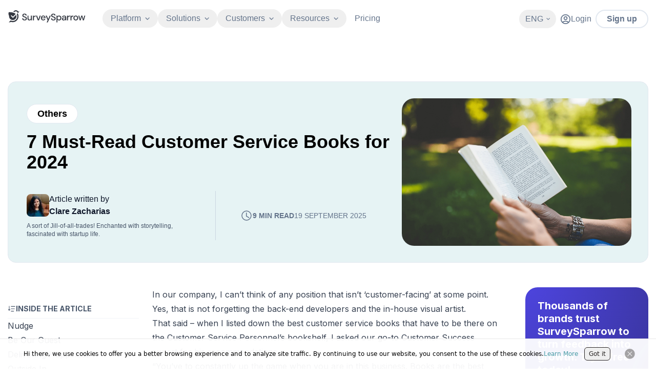

--- FILE ---
content_type: text/html; charset=utf-8
request_url: https://surveysparrow.com/blog/7-must-read-customer-service-books/
body_size: 40566
content:
<!DOCTYPE html><html lang="en"><head><meta charSet="utf-8"/><link rel="preconnect" href="https://static.surveysparrow.com"/><link href="https://static.surveysparrow.com" rel="dns-prefetch"/><meta name="viewport" content="width=device-width, initial-scale=1, maximum-scale=2"/><link rel="preload" href="https://asset.surveysparrow.com/website/prod-df6df1ff7bfbb086f17f72764862945b04d552c5-219/_next/static/media/0484562807a97172-s.p.woff2" as="font" crossorigin="" type="font/woff2"/><link rel="preload" href="https://asset.surveysparrow.com/website/prod-df6df1ff7bfbb086f17f72764862945b04d552c5-219/_next/static/media/4c285fdca692ea22-s.p.woff2" as="font" crossorigin="" type="font/woff2"/><link rel="preload" href="https://asset.surveysparrow.com/website/prod-df6df1ff7bfbb086f17f72764862945b04d552c5-219/_next/static/media/8888a3826f4a3af4-s.p.woff2" as="font" crossorigin="" type="font/woff2"/><link rel="preload" href="https://asset.surveysparrow.com/website/prod-df6df1ff7bfbb086f17f72764862945b04d552c5-219/_next/static/media/b957ea75a84b6ea7-s.p.woff2" as="font" crossorigin="" type="font/woff2"/><link rel="preload" href="https://asset.surveysparrow.com/website/prod-df6df1ff7bfbb086f17f72764862945b04d552c5-219/_next/static/media/e4af272ccee01ff0-s.p.woff2" as="font" crossorigin="" type="font/woff2"/><link rel="preload" href="https://asset.surveysparrow.com/website/prod-df6df1ff7bfbb086f17f72764862945b04d552c5-219/_next/static/media/eafabf029ad39a43-s.p.woff2" as="font" crossorigin="" type="font/woff2"/><link rel="stylesheet" href="https://asset.surveysparrow.com/website/prod-df6df1ff7bfbb086f17f72764862945b04d552c5-219/_next/static/css/7208a0be94d28b20.css" data-precedence="next"/><link rel="stylesheet" href="https://asset.surveysparrow.com/website/prod-df6df1ff7bfbb086f17f72764862945b04d552c5-219/_next/static/css/1459966a64f8ff16.css" data-precedence="next"/><link rel="stylesheet" href="https://asset.surveysparrow.com/website/prod-df6df1ff7bfbb086f17f72764862945b04d552c5-219/_next/static/css/d84661c62192ae25.css" data-precedence="next"/><link rel="preload" as="script" fetchPriority="low" href="https://asset.surveysparrow.com/website/prod-df6df1ff7bfbb086f17f72764862945b04d552c5-219/_next/static/chunks/webpack-40aa173c17fde7a1.js"/><script src="https://asset.surveysparrow.com/website/prod-df6df1ff7bfbb086f17f72764862945b04d552c5-219/_next/static/chunks/1dd3208c-fd1eeeafda0dcf77.js" async=""></script><script src="https://asset.surveysparrow.com/website/prod-df6df1ff7bfbb086f17f72764862945b04d552c5-219/_next/static/chunks/sentry-7206adaef35d928a.js" async=""></script><script src="https://asset.surveysparrow.com/website/prod-df6df1ff7bfbb086f17f72764862945b04d552c5-219/_next/static/chunks/34923-ccc9d0e9de2601b7.js" async=""></script><script src="https://asset.surveysparrow.com/website/prod-df6df1ff7bfbb086f17f72764862945b04d552c5-219/_next/static/chunks/main-app-d9d87789fe4be256.js" async=""></script><script src="https://asset.surveysparrow.com/website/prod-df6df1ff7bfbb086f17f72764862945b04d552c5-219/_next/static/chunks/83950-1f814834a4962925.js" async=""></script><script src="https://asset.surveysparrow.com/website/prod-df6df1ff7bfbb086f17f72764862945b04d552c5-219/_next/static/chunks/16340-3b84360e45a42829.js" async=""></script><script src="https://asset.surveysparrow.com/website/prod-df6df1ff7bfbb086f17f72764862945b04d552c5-219/_next/static/chunks/14273-0e1497791ff8c5af.js" async=""></script><script src="https://asset.surveysparrow.com/website/prod-df6df1ff7bfbb086f17f72764862945b04d552c5-219/_next/static/chunks/26764-c59af138c74feac0.js" async=""></script><script src="https://asset.surveysparrow.com/website/prod-df6df1ff7bfbb086f17f72764862945b04d552c5-219/_next/static/chunks/45438-1f9b21837f1865fd.js" async=""></script><script src="https://asset.surveysparrow.com/website/prod-df6df1ff7bfbb086f17f72764862945b04d552c5-219/_next/static/chunks/13908-435c542222f22309.js" async=""></script><script src="https://asset.surveysparrow.com/website/prod-df6df1ff7bfbb086f17f72764862945b04d552c5-219/_next/static/chunks/69489-5b2242fb4cd8f1ad.js" async=""></script><script src="https://asset.surveysparrow.com/website/prod-df6df1ff7bfbb086f17f72764862945b04d552c5-219/_next/static/chunks/22147-24bd9fd5b39d13fa.js" async=""></script><script src="https://asset.surveysparrow.com/website/prod-df6df1ff7bfbb086f17f72764862945b04d552c5-219/_next/static/chunks/75184-bbd74ee63e454615.js" async=""></script><script src="https://asset.surveysparrow.com/website/prod-df6df1ff7bfbb086f17f72764862945b04d552c5-219/_next/static/chunks/22836-d40149a213570d1b.js" async=""></script><script src="https://asset.surveysparrow.com/website/prod-df6df1ff7bfbb086f17f72764862945b04d552c5-219/_next/static/chunks/37403-3eba5673e4c1e6af.js" async=""></script><script src="https://asset.surveysparrow.com/website/prod-df6df1ff7bfbb086f17f72764862945b04d552c5-219/_next/static/chunks/23604-f91d12c62e5c2187.js" async=""></script><script src="https://asset.surveysparrow.com/website/prod-df6df1ff7bfbb086f17f72764862945b04d552c5-219/_next/static/chunks/89050-0509427173be4ff5.js" async=""></script><script src="https://asset.surveysparrow.com/website/prod-df6df1ff7bfbb086f17f72764862945b04d552c5-219/_next/static/chunks/49863-07516a20d9bcda73.js" async=""></script><script src="https://asset.surveysparrow.com/website/prod-df6df1ff7bfbb086f17f72764862945b04d552c5-219/_next/static/chunks/57746-15914570e6a8944d.js" async=""></script><script src="https://asset.surveysparrow.com/website/prod-df6df1ff7bfbb086f17f72764862945b04d552c5-219/_next/static/chunks/33825-392c85c862511240.js" async=""></script><script src="https://asset.surveysparrow.com/website/prod-df6df1ff7bfbb086f17f72764862945b04d552c5-219/_next/static/chunks/54063-9e6ad92aede8e47c.js" async=""></script><script src="https://asset.surveysparrow.com/website/prod-df6df1ff7bfbb086f17f72764862945b04d552c5-219/_next/static/chunks/93915-b7c3601458f33dca.js" async=""></script><script src="https://asset.surveysparrow.com/website/prod-df6df1ff7bfbb086f17f72764862945b04d552c5-219/_next/static/chunks/9669-30574b994591c70f.js" async=""></script><script src="https://asset.surveysparrow.com/website/prod-df6df1ff7bfbb086f17f72764862945b04d552c5-219/_next/static/chunks/84840-3a7d8d1537ce8859.js" async=""></script><script src="https://asset.surveysparrow.com/website/prod-df6df1ff7bfbb086f17f72764862945b04d552c5-219/_next/static/chunks/59804-750d0342d90404dc.js" async=""></script><script src="https://asset.surveysparrow.com/website/prod-df6df1ff7bfbb086f17f72764862945b04d552c5-219/_next/static/chunks/521-c3e11a5cf35e21a9.js" async=""></script><script src="https://asset.surveysparrow.com/website/prod-df6df1ff7bfbb086f17f72764862945b04d552c5-219/_next/static/chunks/app/(main)/blog/%5Bslug%5D/page-3fe971e7be63867e.js" async=""></script><script src="https://asset.surveysparrow.com/website/prod-df6df1ff7bfbb086f17f72764862945b04d552c5-219/_next/static/chunks/98539-b08ba9d35f919aa9.js" async=""></script><script src="https://asset.surveysparrow.com/website/prod-df6df1ff7bfbb086f17f72764862945b04d552c5-219/_next/static/chunks/91380-154067e4b5c1590f.js" async=""></script><script src="https://asset.surveysparrow.com/website/prod-df6df1ff7bfbb086f17f72764862945b04d552c5-219/_next/static/chunks/28525-01a58a84bbc3e76f.js" async=""></script><script src="https://asset.surveysparrow.com/website/prod-df6df1ff7bfbb086f17f72764862945b04d552c5-219/_next/static/chunks/72237-77859fc7382fadc0.js" async=""></script><script src="https://asset.surveysparrow.com/website/prod-df6df1ff7bfbb086f17f72764862945b04d552c5-219/_next/static/chunks/22001-e72fbb07083cf243.js" async=""></script><script src="https://asset.surveysparrow.com/website/prod-df6df1ff7bfbb086f17f72764862945b04d552c5-219/_next/static/chunks/47523-b6de748c67b79053.js" async=""></script><script src="https://asset.surveysparrow.com/website/prod-df6df1ff7bfbb086f17f72764862945b04d552c5-219/_next/static/chunks/82777-9edfc2194e370439.js" async=""></script><script src="https://asset.surveysparrow.com/website/prod-df6df1ff7bfbb086f17f72764862945b04d552c5-219/_next/static/chunks/app/(main)/layout-46efc45693f10f3a.js" async=""></script><script src="https://asset.surveysparrow.com/website/prod-df6df1ff7bfbb086f17f72764862945b04d552c5-219/_next/static/chunks/app/global-error-96f74a289c168252.js" async=""></script><link rel="preload" href="https://cdn-cookieyes.com/client_data/199e665588f2b7f1de35cce1/script.js" as="script"/><link rel="preload" href="https://cdn.firstpromoter.com/fpr.js" as="script"/><link rel="preload" as="image" imageSizes="100vw" media="(min-width: 768px)" href="https://surveysparrow.com/wp-content/uploads/2018/05/03-3-1.png" imageSrcSet="/_next/image/?url=https%3A%2F%2Fsurveysparrow.com%2Fwp-content%2Fuploads%2F2018%2F05%2F03-3-1.png&amp;w=1920&amp;q=100 1x, /_next/image/?url=https%3A%2F%2Fsurveysparrow.com%2Fwp-content%2Fuploads%2F2018%2F05%2F03-3-1.png&amp;w=3840&amp;q=100 2x"/><meta name="theme-color" content="#000"/><title>Customer Service Books | Improve Customer Service | SurveySparrow</title><meta name="description" content="We have listed 7 evergreen customer service books to motivate your team and improve your customer experience journeys. Happy reading!"/><meta name="robots" content="index, follow, max-video-preview:-1, max-image-preview:large, max-snippet:-1"/><meta name="language" content="en"/><meta name="twitter:label1" content="Written by"/><meta name="twitter:data1" content="Clare Zacharias"/><meta name="twitter:label2" content="Est. reading time"/><meta name="twitter:data2" content="9 min read"/><link rel="canonical" href="https://surveysparrow.com/blog/7-must-read-customer-service-books/"/><link rel="alternate" hrefLang="en-us" href="https://surveysparrow.com/blog/7-must-read-customer-service-books/"/><link rel="alternate" hrefLang="en" href="https://surveysparrow.com/blog/7-must-read-customer-service-books/"/><link rel="alternate" hrefLang="x-default" href="https://surveysparrow.com/blog/7-must-read-customer-service-books/"/><meta name="google-site-verification" content="gZ-eHOXaOlWti37fYV6_B0Mt2XgPjpQ4J7kHCgCiN7A"/><meta name="facebook-domain-verification" content="dlxlkpsduuromfkbe649p0odofy1jl"/><meta name="facebook-domain-verification" content="wd5dfrvb40bk5nvbezpvt5q95f462c"/><meta name="p:domain_verify" content="1717350021bd1dbecea839c4932732b5"/><meta name="ahrefs-site-verification" content="00b49c22644bc67ae56972171805c301cc306e348f77ccca7590ad5729bdae28"/><meta name="msvalidate.01" content="69A16033660E7BE32849F96A85F807D5"/><meta name="last-modified" content="2025-09-19T13:34:32.052Z"/><meta property="og:title" content="Customer Service Books | Improve Customer Service | SurveySparrow"/><meta property="og:description" content="We have listed 7 evergreen customer service books to motivate your team and improve your customer experience journeys. Happy reading!"/><meta property="og:url" content="https://surveysparrow.com/blog/7-must-read-customer-service-books/"/><meta property="og:site_name" content="SurveySparrow"/><meta property="og:locale" content="en_US"/><meta property="og:image" content="https://surveysparrow.com/wp-content/uploads/2018/05/03-3-1.png"/><meta property="og:image" content="https://static.surveysparrow.com/site/assets/common/Surveysparrow.png"/><meta property="og:type" content="website"/><meta name="twitter:card" content="summary_large_image"/><meta name="twitter:site" content="@SurveySparrow"/><meta name="twitter:title" content="Customer Service Books | Improve Customer Service | SurveySparrow"/><meta name="twitter:description" content="We have listed 7 evergreen customer service books to motivate your team and improve your customer experience journeys. Happy reading!"/><meta name="twitter:image" content="https://surveysparrow.com/wp-content/uploads/2018/05/03-3-1.png"/><meta name="twitter:image" content="https://static.surveysparrow.com/site/assets/common/Surveysparrow.png"/><link rel="icon" href="/static/images/favicon.ico" type="image/x-icon"/><link rel="apple-touch-icon" href="/static/images/apple-touch-icon.png"/><meta name="next-size-adjust"/><script>(self.__next_s=self.__next_s||[]).push([0,{"children":"!function(t){function e(){var e=this||self;e.globalThis=e,delete t.prototype._T_}\"object\"!=typeof globalThis&&(this?e():(t.defineProperty(t.prototype,\"_T_\",{configurable:!0,get:e}),_T_))}(Object)"}])</script><script>(self.__next_s=self.__next_s||[]).push([0,{"children":"(function(w){w.fpr=w.fpr||function(){w.fpr.q = w.fpr.q||[];w.fpr.q[arguments[0]=='set'?'unshift':'push'](arguments);};})(window);\n              fpr(\"init\", {cid:\"wpie4ofu\"});\n              fpr(\"click\")","id":"firstpromoter-script"}])</script><script>(self.__next_s=self.__next_s||[]).push(["https://cdn.firstpromoter.com/fpr.js",{"async":true,"id":"firstpromoter"}])</script><script src="https://asset.surveysparrow.com/website/prod-df6df1ff7bfbb086f17f72764862945b04d552c5-219/_next/static/chunks/polyfills-42372ed130431b0a.js" noModule=""></script></head><body><noscript><iframe src="https://www.googletagmanager.com/ns.html?id=GTM-P2HP4PH" height="0" width="0" style="display:none;visibility:hidden" title="google tag manager"></iframe></noscript><header class="bg-transparent border-b border-transparent false top-0 duration-400 font-tenon sticky z-[100] mb-[-78px] max-h-screen w-full max-xl:bg-transparent antialiased transition-all ease-in-out max-xl:overflow-y-auto 
          false
          "><div class="bg-transparent max-xl:overflow-y-auto max-xl:bg-transparent"><div class="bg-inherit px-[15px] xl:container md:max-xl:px-8"><div class="z-20 flex items-center justify-between bg-transparent pb-[9px] pt-[11px] max-md:pl-[9px] max-md:pr-[7px] xl:min-h-[72px]"><div class="flex items-center justify-center"><div class="mr-8 xl:mb-[3px] false "><div class="flex items-center justify-center transition-all duration-500 ease-in-out"><a href="/" class="xl:mb-2 " aria-label="SurveySparrow"><svg width="153" height="24" viewBox="0 0 650 104" xmlns="http://www.w3.org/2000/svg" class=""><path d="M77.883 26.026c.484-6.811-3.487-13.147-9.793-15.623-6.306-2.484-13.482-.536-17.705 4.796l-3.027-1.048-3.086-.967-3.123-.877C45.417 4.966 53.114.333 61.546.014c8.433-.313 16.464 3.74 21.26 10.745l9.622.677-14.545 14.589Z" fill="fill-secondary-900" class="fill-secondary-900"></path><path d="m84.977 51.993-.067 2.104-.148 2.105-.238 2.082-.328 2.06-.416 2.06-.498 2.037-.588 2.015-.676 1.993-.759 1.948-.825 1.926-.937 1.859-.997 1.859-1.063 1.8-1.153 1.732-1.219 1.71-1.301 1.644-1.346 1.576-1.435 1.532L69.48 87.5l-1.54 1.405-1.606 1.316-1.673 1.272-1.718 1.182-1.762 1.116-1.822 1.026-1.844.967-1.889.877-1.933.788-1.956.7-1.978.631-2.022.528-2.023.461-2.067.35-2.045.282-2.082.179-2.082.111H35.37l-2.082-.089-2.082-.178-2.067-.261-2.045-.35-2.045-.438-2-.528-2-.595-1.257.7-1.324.617-1.323.572-1.369.483-1.39.395-1.413.304-1.435.238-1.435.157-1.458.066-1.457-.022-1.435-.089-1.435-.201-1.436-.26 15.17-15.23c14.991 8.047 33.425 5.303 45.471-6.773 12.04-12.077 14.872-30.66 6.983-45.821l7.361-7.384 1.049 1.83.96 1.858.891 1.881.803 1.949.714 1.97.655 1.993.543 2.015.475 2.038.372 2.082.283 2.082.216 2.082.111 2.082.022 2.105.015.022Z" fill="fill-secondary-900" class="fill-secondary-900"></path><path fill-rule="evenodd" clip-rule="evenodd" d="M36.3 82.778c17.104 0 30.98-13.987 30.98-31.246 0-1.063-.053-2.12-.157-3.16a31.15 31.15 0 0 0-2.52-9.556l-26.83 26.77L21.54 49.353a3.734 3.734 0 0 1 5.28-5.28l10.96 10.961 22.874-22.821a31.113 31.113 0 0 0-13.779-10.068c-.416-.15-.84-.298-1.272-.44-.03-.006-.052-.014-.081-.021-10.166-3.406-21.044-5.25-32.34-5.25-3.695 0-7.34.2-10.93.587a36.589 36.589 0 0 0-2.06 12.165c0 6.983 1.94 13.497 5.309 19.044a30.295 30.295 0 0 0-.171 3.302c0 17.259 13.875 31.246 30.978 31.246h-.007Z" fill="fill-secondary-900" class="fill-secondary-900"></path><path d="M136.546 86.184c-4.082 0-7.666-.714-10.737-2.15-3.079-1.434-5.481-3.472-7.198-6.127-1.725-2.654-2.61-5.807-2.662-9.466h8.908c.052 2.975 1.086 5.488 3.101 7.563 2.015 2.067 4.856 3.1 8.514 3.1 3.235 0 5.77-.78 7.6-2.35 1.829-1.56 2.744-3.569 2.744-6.008 0-1.963-.439-3.554-1.317-4.773-.877-1.22-2.067-2.231-3.576-3.027-1.51-.796-3.25-1.51-5.213-2.149-1.963-.64-4.03-1.324-6.209-2.067-4.298-1.435-7.518-3.287-9.667-5.57-2.149-2.283-3.22-5.28-3.22-8.99-.052-3.13.677-5.86 2.186-8.195 1.51-2.334 3.637-4.149 6.366-5.45 2.729-1.301 5.926-1.948 9.585-1.948 3.658 0 6.774.661 9.51 1.992 2.729 1.324 4.864 3.168 6.403 5.533 1.539 2.357 2.335 5.109 2.387 8.232h-8.909c0-1.436-.371-2.796-1.115-4.098-.744-1.3-1.829-2.372-3.264-3.22-1.436-.847-3.183-1.271-5.25-1.271-2.655-.052-4.841.61-6.566 1.993-1.725 1.383-2.588 3.287-2.588 5.726 0 2.178.64 3.844 1.911 5.011 1.272 1.168 3.027 2.135 5.25 2.908 2.231.766 4.774 1.658 7.637 2.662 2.759.9 5.227 1.986 7.399 3.264 2.171 1.272 3.911 2.945 5.212 5.012 1.302 2.068 1.949 4.692 1.949 7.875 0 2.811-.714 5.421-2.15 7.838-1.435 2.416-3.576 4.38-6.447 5.89-2.862 1.509-6.395 2.267-10.581 2.267l.007-.007ZM176.359 86.28c-4.782 0-8.589-1.51-11.333-4.484-2.736-2.974-4.12-7.465-4.12-13.355V45.672h8.626v21.9c0 7.54 3.123 11.362 9.295 11.362 3.086 0 5.659-1.116 7.645-3.31 1.992-2.2 2.996-5.39 2.996-9.48V45.68h8.626v39.656h-7.666l-.618-6.678a13.87 13.87 0 0 1-5.257 5.51c-2.365 1.406-5.123 2.12-8.202 2.12l.008-.008Z" fill="fill-secondary-900" class="fill-secondary-900"></path><path d="M206.831 85.224V45.761h7.563l.714 7.481c1.375-2.595 3.301-4.655 5.77-6.164 2.469-1.51 5.451-2.268 8.953-2.268v8.834h-2.305c-2.335 0-4.417.386-6.247 1.152-1.829.773-3.286 2.067-4.372 3.897-1.086 1.829-1.628 4.365-1.628 7.6v18.939h-8.433l-.015-.008ZM248.042 85.373 233.17 45.717h9.035l10.916 31.231 10.909-31.231h8.96L258.2 85.373h-10.158Z" fill="fill-secondary-900" class="fill-secondary-900"></path><path d="M294.316 86.183c-3.874 0-7.309-.862-10.306-2.587-2.997-1.725-5.346-4.127-7.042-7.198-1.695-3.079-2.543-6.656-2.543-10.738s.833-7.77 2.506-10.901c1.673-3.13 4.008-5.57 7.005-7.317 2.996-1.748 6.484-2.625 10.462-2.625 3.978 0 7.243.862 10.106 2.588 2.863 1.725 5.093 4.015 6.685 6.885 1.591 2.863 2.387 6.023 2.387 9.466 0 .528-.015 1.1-.037 1.71-.03.61-.067 1.287-.119 2.03h-30.711c.267 3.823 1.524 6.723 3.777 8.716 2.253 1.985 4.863 2.982 7.838 2.982 2.387 0 4.387-.543 6.008-1.629 1.621-1.085 2.826-2.558 3.622-4.417h8.432c-1.063 3.71-3.168 6.819-6.328 9.31-3.153 2.491-7.072 3.74-11.734 3.74l-.008-.014Zm0-34.45c-2.81 0-5.301.832-7.48 2.505-2.179 1.673-3.503 4.18-3.979 7.518h22.279c-.156-3.078-1.249-5.517-3.265-7.317-2.015-1.8-4.536-2.707-7.562-2.707h.007ZM323.168 102.826l9.474-20.77h-2.224l-15.675-36.391h9.362l12.032 29.053 12.581-29.053h9.124L332.3 102.826h-9.132Z" fill="fill-secondary-900" class="fill-secondary-900"></path><path d="M380.217 86.392c-4.082 0-7.666-.714-10.737-2.15-3.079-1.434-5.48-3.472-7.198-6.127-1.725-2.654-2.61-5.807-2.662-9.466h8.908c.052 2.975 1.086 5.488 3.101 7.563 2.015 2.067 4.856 3.1 8.514 3.1 3.235 0 5.77-.78 7.6-2.35 1.829-1.56 2.744-3.568 2.744-6.007 0-1.963-.439-3.555-1.317-4.774-.877-1.22-2.067-2.231-3.584-3.027-1.517-.796-3.249-1.51-5.212-2.149a462.389 462.389 0 0 1-6.209-2.067c-4.298-1.435-7.518-3.287-9.667-5.57-2.149-2.282-3.22-5.28-3.22-8.99-.052-3.13.677-5.86 2.186-8.194 1.51-2.335 3.636-4.15 6.365-5.45 2.729-1.302 5.927-1.95 9.585-1.95 3.659 0 6.775.663 9.511 1.994 2.729 1.323 4.863 3.167 6.403 5.532 1.539 2.357 2.334 5.109 2.387 8.232h-8.909c0-1.435-.372-2.796-1.115-4.098-.744-1.3-1.83-2.372-3.265-3.22-1.435-.847-3.182-1.27-5.25-1.27-2.654-.053-4.84.609-6.566 1.992-1.725 1.383-2.587 3.287-2.587 5.726 0 2.178.639 3.844 1.911 5.012 1.271 1.167 3.026 2.134 5.25 2.907 2.23.766 4.774 1.658 7.636 2.662 2.759.9 5.228 1.986 7.399 3.265 2.172 1.271 3.912 2.944 5.213 5.011 1.301 2.068 1.948 4.693 1.948 7.875 0 2.811-.714 5.421-2.149 7.838s-3.584 4.38-6.447 5.89c-2.863 1.509-6.395 2.267-10.581 2.267l.014-.007ZM405.731 103.034V45.873h7.741l.855 5.964c1.264-1.778 2.989-3.376 5.138-4.76 2.231-1.435 5.138-2.163 8.648-2.163 3.815 0 7.235.914 10.158 2.721 2.922 1.807 5.25 4.306 6.915 7.436 1.673 3.13 2.521 6.73 2.521 10.708 0 3.978-.848 7.563-2.521 10.67-1.673 3.102-4 5.578-6.915 7.355-2.923 1.777-6.366 2.677-10.232 2.677-3.079 0-5.838-.617-8.202-1.844-2.261-1.168-4.105-2.826-5.466-4.923v23.312h-8.626l-.014.008Zm20.865-50.603c-3.562 0-6.521 1.25-8.797 3.711-2.283 2.461-3.435 5.681-3.435 9.563 0 3.881 1.152 7.16 3.435 9.6 2.276 2.431 5.243 3.666 8.805 3.666 3.561 0 6.536-1.235 8.841-3.674 2.305-2.439 3.473-5.666 3.473-9.6 0-2.573-.528-4.885-1.584-6.878-1.049-1.993-2.506-3.57-4.343-4.7-1.837-1.122-3.986-1.695-6.395-1.695v.008Z" fill="fill-secondary-900" class="fill-secondary-900"></path><path d="M466.892 86.392c-3.339 0-6.098-.558-8.277-1.673-2.178-1.116-3.792-2.588-4.855-4.417-1.064-1.83-1.592-3.83-1.592-6.009 0-3.822 1.488-6.84 4.455-9.072 2.966-2.23 7.212-3.338 12.73-3.338h10.344v-.714c0-3.079-.833-5.384-2.506-6.923-1.673-1.54-3.83-2.305-6.485-2.305-2.335 0-4.365.572-6.09 1.71-1.725 1.138-2.773 2.826-3.145 5.049h-8.433c.268-2.863 1.235-5.317 2.908-7.362 1.673-2.045 3.792-3.606 6.365-4.692 2.573-1.086 5.399-1.628 8.477-1.628 5.518 0 9.786 1.442 12.812 4.335 3.027 2.892 4.536 6.834 4.536 11.816v24.264h-7.317l-.713-6.767c-1.116 2.178-2.73 4.008-4.856 5.487-2.12 1.488-4.908 2.231-8.351 2.231l-.007.008Zm1.673-6.841c2.283 0 4.201-.543 5.77-1.629 1.562-1.085 2.789-2.536 3.659-4.335.877-1.8 1.42-3.793 1.628-5.964h-9.392c-3.338 0-5.718.588-7.123 1.748-1.406 1.167-2.105 2.625-2.105 4.372 0 1.748.677 3.22 2.03 4.254 1.354 1.033 3.198 1.554 5.533 1.554ZM495.394 85.321V45.665h7.741l.692 7.25a15.904 15.904 0 0 1 5.651-5.927c2.469-1.517 5.503-2.282 9.005-2.282h.097v9.027h-2.402c-2.305 0-4.395.387-6.209 1.145-1.807.758-3.257 2.06-4.328 3.86-1.071 1.806-1.613 4.342-1.613 7.547V85.32H495.394Z" fill="fill-secondary-900" class="fill-secondary-900"></path><path d="M524.782 85.224V45.761h7.555l.714 7.481c1.375-2.595 3.301-4.655 5.77-6.164 2.469-1.51 5.451-2.268 8.953-2.268v8.834h-2.305c-2.335 0-4.417.386-6.247 1.152-1.829.773-3.286 2.067-4.372 3.897-1.086 1.829-1.628 4.365-1.628 7.6v18.939h-8.433l-.007-.008ZM569.234 86.489c-3.763 0-7.191-.878-10.195-2.603-2.997-1.725-5.406-4.172-7.161-7.28-1.747-3.1-2.639-6.774-2.639-10.909 0-4.134.899-7.808 2.677-10.908 1.777-3.101 4.216-5.555 7.235-7.28 3.026-1.725 6.439-2.595 10.15-2.595 3.711 0 7.191.877 10.195 2.595 2.996 1.725 5.421 4.171 7.198 7.28 1.777 3.1 2.677 6.774 2.677 10.908 0 4.135-.9 7.808-2.677 10.909-1.777 3.108-4.216 5.555-7.235 7.28-3.027 1.725-6.47 2.595-10.232 2.595l.007.008Zm.082-34.132c-1.986 0-3.859.506-5.562 1.502-1.703.997-3.094 2.491-4.142 4.454-1.049 1.963-1.577 4.455-1.577 7.392 0 2.937.528 5.428 1.577 7.391 1.048 1.963 2.431 3.465 4.105 4.462 1.673.996 3.532 1.494 5.517 1.494 1.985 0 3.859-.505 5.562-1.494 1.696-.99 3.094-2.491 4.142-4.462 1.049-1.963 1.576-4.454 1.576-7.391 0-2.937-.52-5.428-1.539-7.392-1.019-1.963-2.402-3.457-4.097-4.454a10.88 10.88 0 0 0-5.562-1.502Z" fill="fill-secondary-900" class="fill-secondary-900"></path><path d="m602.31 85.224-11.615-39.463h8.432l7.637 29.76 8.596-29.76h9.392l8.596 29.76 7.636-29.76h8.433l-11.615 39.463h-8.671l-9.072-31.03-9.072 31.03h-8.677Z" fill="fill-secondary-900" class="fill-secondary-900"></path></svg></a></div></div><div class="mb-0.5 flex w-full items-center justify-center max-xl:hidden"><nav aria-label="Main" data-orientation="horizontal" dir="ltr" class="z-50 w-full items-center justify-center"><div style="position:relative"><ul data-orientation="horizontal" class="flex justify-center items-center" dir="ltr"><li class="max-xl:px-2"><button id="radix-:R19aikva:-trigger-radix-:Rn9aikva:" data-state="closed" aria-expanded="false" aria-controls="radix-:R19aikva:-content-radix-:Rn9aikva:" class="group relative flex items-center open:rotate-180 text-slate-500 group-hover:text-secondary-700 max-xl:!text-slate-400 max-xl:group-hover:!text-white  cursor-default rounded-full bg-opacity-5 px-4 py-2 transition-all  data-[state=open]:bg-slate-900/5 data-[state=open]:!font-extrabold " data-radix-collection-item=""><p class="font-tenon text-base font-medium leading-tight">Platform</p><div class="ml-2 transition-transform duration-300"><svg xmlns="http://www.w3.org/2000/svg" width="9" height="5" viewBox="0 0 7 4" fill="none" class="stroke-secondary-400 max-xl:group-hover:stroke-white"><path d="M1 0.666748L3.66667 3.33341L6.33333 0.666748" stroke-width="1.2" stroke-linecap="round" stroke-linejoin="round"></path></svg></div></button></li><li class="max-xl:px-2"><button id="radix-:R19aikva:-trigger-radix-:R179aikva:" data-state="closed" aria-expanded="false" aria-controls="radix-:R19aikva:-content-radix-:R179aikva:" class="group relative flex items-center open:rotate-180 text-slate-500 group-hover:text-secondary-700 max-xl:!text-slate-400 max-xl:group-hover:!text-white  cursor-default rounded-full bg-opacity-5 px-4 py-2 transition-all  data-[state=open]:bg-slate-900/5 data-[state=open]:!font-extrabold " data-radix-collection-item=""><p class="font-tenon text-base font-medium leading-tight">Solutions</p><div class="ml-2 transition-transform duration-300"><svg xmlns="http://www.w3.org/2000/svg" width="9" height="5" viewBox="0 0 7 4" fill="none" class="stroke-secondary-400 max-xl:group-hover:stroke-white"><path d="M1 0.666748L3.66667 3.33341L6.33333 0.666748" stroke-width="1.2" stroke-linecap="round" stroke-linejoin="round"></path></svg></div></button></li><li class="max-xl:px-2"><button id="radix-:R19aikva:-trigger-radix-:R1n9aikva:" data-state="closed" aria-expanded="false" aria-controls="radix-:R19aikva:-content-radix-:R1n9aikva:" class="group relative flex items-center open:rotate-180 text-slate-500 group-hover:text-secondary-700 max-xl:!text-slate-400 max-xl:group-hover:!text-white  cursor-default rounded-full bg-opacity-5 px-4 py-2 transition-all  data-[state=open]:bg-slate-900/5 data-[state=open]:!font-extrabold " data-radix-collection-item=""><p class="font-tenon text-base font-medium leading-tight">Customers</p><div class="ml-2 transition-transform duration-300"><svg xmlns="http://www.w3.org/2000/svg" width="9" height="5" viewBox="0 0 7 4" fill="none" class="stroke-secondary-400 max-xl:group-hover:stroke-white"><path d="M1 0.666748L3.66667 3.33341L6.33333 0.666748" stroke-width="1.2" stroke-linecap="round" stroke-linejoin="round"></path></svg></div></button></li><li class="max-xl:px-2"><button id="radix-:R19aikva:-trigger-radix-:R279aikva:" data-state="closed" aria-expanded="false" aria-controls="radix-:R19aikva:-content-radix-:R279aikva:" class="group relative flex items-center open:rotate-180 text-slate-500 group-hover:text-secondary-700 max-xl:!text-slate-400 max-xl:group-hover:!text-white  cursor-default rounded-full bg-opacity-5 px-4 py-2 transition-all  data-[state=open]:bg-slate-900/5 data-[state=open]:!font-extrabold " data-radix-collection-item=""><p class="font-tenon text-base font-medium leading-tight">Resources</p><div class="ml-2 transition-transform duration-300"><svg xmlns="http://www.w3.org/2000/svg" width="9" height="5" viewBox="0 0 7 4" fill="none" class="stroke-secondary-400 max-xl:group-hover:stroke-white"><path d="M1 0.666748L3.66667 3.33341L6.33333 0.666748" stroke-width="1.2" stroke-linecap="round" stroke-linejoin="round"></path></svg></div></button></li><li class="group  pr-5 max-xl:px-2"><a href="/pricing-get-quote/" class="font-tenon rounded-full bg-opacity-5 px-4 py-2 text-base font-medium leading-tight transition-all hover:bg-slate-900/5  text-slate-500 group-hover:text-secondary-700 max-xl:!text-slate-400 max-xl:group-hover:!text-white">Pricing</a></li><div class="perspective-[2000px] absolute  top-11 flex justify-center overflow-hidden transition-all duration-[250ms]"></div></ul></div></nav></div></div><div class="flex items-center justify-center transition-all duration-300 ease-in-out max-xl:hidden"><div class="transition-all duration-500 ease-in-out "><nav aria-label="Main" data-orientation="horizontal" dir="ltr"><div style="position:relative"><ul data-orientation="horizontal" class="" dir="ltr"><li><button id="radix-:Rmaikva:-trigger-radix-:R2maikva:" data-state="closed" aria-expanded="false" aria-controls="radix-:Rmaikva:-content-radix-:R2maikva:" class="group flex items-center rounded-full px-3 py-2 transition-all open:rotate-180 hover:rounded-[20px]  hover:bg-slate-900/5" data-radix-collection-item=""><p class="font-tenon text-base font-medium leading-tight max-md:text-sm max-md:leading-normal text-slate-500 group-hover:text-secondary-700 max-xl:!text-slate-400 max-xl:group-hover:!text-white">ENG</p><div class="ml-1.5 transition-transform duration-300"><svg xmlns="http://www.w3.org/2000/svg" width="7" height="4" viewBox="0 0 7 4" fill="none" class="stroke-secondary-400 max-xl:group-hover:stroke-white"><path d="M1 0.666748L3.66667 3.33341L6.33333 0.666748" stroke-width="1.2" stroke-linecap="round" stroke-linejoin="round"></path></svg></div></button></li></ul></div></nav></div><div class="flex max-xl:flex-col justify-center max-xl:px-[22px] max-xl:pt-8 xl:flex-row items-center max-xl:px-1.5 max-xl:pb-[17px]"><div class="hidden xl:flex xl:gap-x-3"><div class="xl:my-1.5"><a class="group flex h-9 cursor-pointer items-center justify-center gap-x-1 text-lg font-normal  max-xl:flex-1 rounded-full p-2 hover:bg-slate-900/5" href="https://app.surveysparrow.com/login"><svg xmlns="http://www.w3.org/2000/svg" width="21" height="21" viewBox="0 0 18 18" fill="none" class="stroke-slate-500 group-hover:stroke-secondary-700 max-xl:group-hover:stroke-white"><path d="M4 14C5.44247 12.9181 7.19691 12.3333 9 12.3333C10.8031 12.3333 12.5575 12.9181 14 14M16.5 9C16.5 13.1421 13.1421 16.5 9 16.5C4.85786 16.5 1.5 13.1421 1.5 9C1.5 4.85786 4.85786 1.5 9 1.5C13.1421 1.5 16.5 4.85786 16.5 9ZM11.5 7.33333C11.5 8.71404 10.3807 9.83333 9 9.83333C7.61929 9.83333 6.5 8.71404 6.5 7.33333C6.5 5.95262 7.61929 4.83333 9 4.83333C10.3807 4.83333 11.5 5.95262 11.5 7.33333Z" stroke-width="1.5" stroke-linecap="round" stroke-linejoin="round"></path></svg><p class="font-tenon text-base font-medium leading-tight transition-all duration-300 ease-in-out text-slate-500 group-hover:text-secondary-700 max-xl:!text-slate-400 max-xl:group-hover:!text-white">Login</p></a></div> <button type="button" aria-haspopup="dialog" aria-expanded="false" aria-controls="radix-:Rr6aikva:" data-state="closed" class="font-tenon !bg-transparent xl:h-9 border-2 my-1.5 hover:border-slate-400 text-base font-bold border-slate-200 rounded-full py-2 px-5 flex items-center justify-center text-slate-500 group-hover:text-secondary-700 max-xl:!text-slate-400 max-xl:group-hover:!text-white transition-all duration-300 ease-in-out " style="touch-action:manipulation;transform:translateZ(0);will-change:transform">Sign up</button></div><div class="flex items-center justify-start max-xl:w-full max-xl:justify-center xl:hidden"><div class="flex w-full flex-col items-center justify-center sm:min-w-80"><a class="group flex min-h-10 cursor-pointer items-center justify-center gap-x-1 text-lg font-normal max-xl:flex-1 xl:animate-[fadeInPartial_300ms_ease-in-out]" href="https://app.surveysparrow.com/login"><svg xmlns="http://www.w3.org/2000/svg" width="21" height="21" viewBox="0 0 18 18" fill="none" class="stroke-slate-500 group-hover:stroke-secondary-700 max-xl:group-hover:stroke-white"><path d="M4 14C5.44247 12.9181 7.19691 12.3333 9 12.3333C10.8031 12.3333 12.5575 12.9181 14 14M16.5 9C16.5 13.1421 13.1421 16.5 9 16.5C4.85786 16.5 1.5 13.1421 1.5 9C1.5 4.85786 4.85786 1.5 9 1.5C13.1421 1.5 16.5 4.85786 16.5 9ZM11.5 7.33333C11.5 8.71404 10.3807 9.83333 9 9.83333C7.61929 9.83333 6.5 8.71404 6.5 7.33333C6.5 5.95262 7.61929 4.83333 9 4.83333C10.3807 4.83333 11.5 5.95262 11.5 7.33333Z" stroke-width="1.5" stroke-linecap="round" stroke-linejoin="round"></path></svg><p class="font-tenon text-base font-medium leading-tight transition-all duration-300 ease-in-out group-hover:text-white text-slate-500 group-hover:text-secondary-700 max-xl:!text-slate-400 max-xl:group-hover:!text-white">Login</p></a><div class="w-full border-b border-slate-500/15 max-xl:my-3 max-md:h-px"></div></div></div><button type="button" aria-haspopup="dialog" aria-expanded="false" aria-controls="radix-:Rf6aikva:" data-state="closed" class="font-tenon flex h-12 items-center mb-2.5 justify-center rounded-3xl text-white px-5 py-2 xl:hidden text-base font-bold transition-all duration-300 ease-in-out max-xl:w-full xl:ml-2 xl:h-9 bg-slate-700 transition-all duration-300 ease-in-out " style="touch-action:manipulation;transform:translateZ(0);will-change:transform">Sign up</button></div></div><button style="touch-action:manipulation;transform:translateZ(0);will-change:transform" class="relative z-10 my-1 hidden size-7 rounded px-[5px] max-xl:!block pt-[9.5px] pb-[9.5px]" type="button" aria-expanded="false" aria-label="menu button"><span class="block h-[1.5px] w-[18px] rounded-lg bg-secondary-900 mb-[3px] transition duration-300 ease-in-out  "></span><span class="block h-[1.5px] w-[18px] rounded-lg bg-secondary-900 mb-[3px] transition duration-300 ease-in-out opacity-100"></span><span class="block h-[1.5px] w-[18px] rounded-lg bg-secondary-900 transition duration-300 ease-in-out  "></span></button></div></div></div></header><main><div class="antialiased __variable_e879ea __variable_9818bc"><div class="bg-primary sticky left-0 right-0 top-14 z-10 h-1 origin-left scale-x-0 transform-gpu transition-transform duration-100 ease-linear xl:top-[72px]"></div><div class="font-tenon container mb-10 pt-24 max-sm:px-0 md:mb-12 md:pt-40 2xl:mx-auto 2xl:max-w-screen-xl"><div class="bg-primary-100 container flex items-center justify-between rounded-none border border-slate-200 py-16 max-xl:flex-col-reverse sm:rounded-2xl md:gap-14 md:py-8 md:pl-9 md:pr-8"><div><p class="w-fit rounded-full border border-slate-200 bg-white px-5 py-1 text-lg font-bold leading-7">Others</p><h1 class="mt-4 text-4xl font-bold leading-10 max-sm:text-3xl">7 Must-Read Customer Service Books for 2024</h1><div class="max-xs:justify-between max-xs:flex-col max-xs:gap-3 max-xs:items-start mt-9 flex items-center"><div class="max-xs:pr-0 max-xs:border-none border-r border-slate-300 py-1 pr-12 max-sm:pr-5"><div class="flex items-center gap-4 "><img alt="blog author" loading="lazy" width="44" height="44" decoding="async" data-nimg="1" class="rounded-lg" style="color:transparent;background-size:cover;background-position:50% 50%;background-repeat:no-repeat;background-image:url(&quot;data:image/svg+xml;charset=utf-8,%3Csvg xmlns=&#x27;http://www.w3.org/2000/svg&#x27; viewBox=&#x27;0 0 44 44&#x27;%3E%3Cfilter id=&#x27;b&#x27; color-interpolation-filters=&#x27;sRGB&#x27;%3E%3CfeGaussianBlur stdDeviation=&#x27;20&#x27;/%3E%3CfeColorMatrix values=&#x27;1 0 0 0 0 0 1 0 0 0 0 0 1 0 0 0 0 0 100 -1&#x27; result=&#x27;s&#x27;/%3E%3CfeFlood x=&#x27;0&#x27; y=&#x27;0&#x27; width=&#x27;100%25&#x27; height=&#x27;100%25&#x27;/%3E%3CfeComposite operator=&#x27;out&#x27; in=&#x27;s&#x27;/%3E%3CfeComposite in2=&#x27;SourceGraphic&#x27;/%3E%3CfeGaussianBlur stdDeviation=&#x27;20&#x27;/%3E%3C/filter%3E%3Cimage width=&#x27;100%25&#x27; height=&#x27;100%25&#x27; x=&#x27;0&#x27; y=&#x27;0&#x27; preserveAspectRatio=&#x27;none&#x27; style=&#x27;filter: url(%23b);&#x27; href=&#x27;[data-uri]&#x27;/%3E%3C/svg%3E&quot;)" sizes="(min-width: 780px) 44px, 44px" srcSet="/_next/image/?url=https%3A%2F%2Fsurveysparrow.com%2Fwp-content%2Fuploads%2F2018%2F12%2Fclare-zacharias-100x100.png&amp;w=16&amp;q=75 16w, /_next/image/?url=https%3A%2F%2Fsurveysparrow.com%2Fwp-content%2Fuploads%2F2018%2F12%2Fclare-zacharias-100x100.png&amp;w=32&amp;q=75 32w, /_next/image/?url=https%3A%2F%2Fsurveysparrow.com%2Fwp-content%2Fuploads%2F2018%2F12%2Fclare-zacharias-100x100.png&amp;w=48&amp;q=75 48w, /_next/image/?url=https%3A%2F%2Fsurveysparrow.com%2Fwp-content%2Fuploads%2F2018%2F12%2Fclare-zacharias-100x100.png&amp;w=64&amp;q=75 64w, /_next/image/?url=https%3A%2F%2Fsurveysparrow.com%2Fwp-content%2Fuploads%2F2018%2F12%2Fclare-zacharias-100x100.png&amp;w=96&amp;q=75 96w, /_next/image/?url=https%3A%2F%2Fsurveysparrow.com%2Fwp-content%2Fuploads%2F2018%2F12%2Fclare-zacharias-100x100.png&amp;w=128&amp;q=75 128w, /_next/image/?url=https%3A%2F%2Fsurveysparrow.com%2Fwp-content%2Fuploads%2F2018%2F12%2Fclare-zacharias-100x100.png&amp;w=256&amp;q=75 256w, /_next/image/?url=https%3A%2F%2Fsurveysparrow.com%2Fwp-content%2Fuploads%2F2018%2F12%2Fclare-zacharias-100x100.png&amp;w=384&amp;q=75 384w, /_next/image/?url=https%3A%2F%2Fsurveysparrow.com%2Fwp-content%2Fuploads%2F2018%2F12%2Fclare-zacharias-100x100.png&amp;w=640&amp;q=75 640w, /_next/image/?url=https%3A%2F%2Fsurveysparrow.com%2Fwp-content%2Fuploads%2F2018%2F12%2Fclare-zacharias-100x100.png&amp;w=750&amp;q=75 750w, /_next/image/?url=https%3A%2F%2Fsurveysparrow.com%2Fwp-content%2Fuploads%2F2018%2F12%2Fclare-zacharias-100x100.png&amp;w=828&amp;q=75 828w, /_next/image/?url=https%3A%2F%2Fsurveysparrow.com%2Fwp-content%2Fuploads%2F2018%2F12%2Fclare-zacharias-100x100.png&amp;w=1080&amp;q=75 1080w, /_next/image/?url=https%3A%2F%2Fsurveysparrow.com%2Fwp-content%2Fuploads%2F2018%2F12%2Fclare-zacharias-100x100.png&amp;w=1200&amp;q=75 1200w, /_next/image/?url=https%3A%2F%2Fsurveysparrow.com%2Fwp-content%2Fuploads%2F2018%2F12%2Fclare-zacharias-100x100.png&amp;w=1920&amp;q=75 1920w, /_next/image/?url=https%3A%2F%2Fsurveysparrow.com%2Fwp-content%2Fuploads%2F2018%2F12%2Fclare-zacharias-100x100.png&amp;w=2048&amp;q=75 2048w, /_next/image/?url=https%3A%2F%2Fsurveysparrow.com%2Fwp-content%2Fuploads%2F2018%2F12%2Fclare-zacharias-100x100.png&amp;w=3840&amp;q=75 3840w" src="/_next/image/?url=https%3A%2F%2Fsurveysparrow.com%2Fwp-content%2Fuploads%2F2018%2F12%2Fclare-zacharias-100x100.png&amp;w=3840&amp;q=75"/><p class="text-base leading-6 text-slate-900">Article written by <br aria-hidden="true"/><span class="font-semibold">Clare Zacharias</span></p></div><p class="mt-2 w-full max-w-80 text-xs font-normal leading-4 text-slate-600">A sort of Jill-of-all-trades! Enchanted with storytelling, fascinated with startup life.</p></div><div class="max-xs:pl-0 flex items-center gap-9 pl-12 max-md:flex-col max-sm:gap-3 max-sm:pl-5"><div class="flex items-center gap-1"><img alt="clock icon" loading="lazy" width="24" height="24" decoding="async" data-nimg="1" class="rounded-full object-cover" style="color:transparent" src="https://static.surveysparrow.com/site/assets/blog/clock.svg"/><p class="text-sm font-semibold uppercase leading-5 text-slate-500">9 min read</p></div><p class="text-sm font-normal uppercase leading-5 text-slate-500">19 September 2025</p></div></div></div><div><picture><source media="(min-width: 768px)" srcSet="/_next/image/?url=https%3A%2F%2Fsurveysparrow.com%2Fwp-content%2Fuploads%2F2018%2F05%2F03-3-1.png&amp;w=1920&amp;q=100 1x, /_next/image/?url=https%3A%2F%2Fsurveysparrow.com%2Fwp-content%2Fuploads%2F2018%2F05%2F03-3-1.png&amp;w=3840&amp;q=100 2x"/><source srcSet="/_next/image/?url=https%3A%2F%2Fstatic.surveysparrow.com%2Fsite%2Fassets%2Ftemplates%2Fgrey-placeholder-v2.png&amp;w=1920&amp;q=70 1x, /_next/image/?url=https%3A%2F%2Fstatic.surveysparrow.com%2Fsite%2Fassets%2Ftemplates%2Fgrey-placeholder-v2.png&amp;w=3840&amp;q=70 2x"/><img loading="eager" width="1536" height="922" decoding="async" style="color:transparent" src="/_next/image/?url=https%3A%2F%2Fstatic.surveysparrow.com%2Fsite%2Fassets%2Ftemplates%2Fgrey-placeholder-v2.png&amp;w=3840&amp;q=70" placeholder="blur" alt="7 Must-Read Customer Service Books for 2024" title="7 Must-Read Customer Service Books for 2024" class="hidden h-72 rounded-3xl object-cover md:block xl:mx-auto xl:max-w-md"/></picture></div></div></div><!--$--><div class="font-inter container flex w-full items-stretch justify-start pb-10 max-md:pt-3.5 xl:mx-auto xl:pb-4 2xl:mx-auto 2xl:max-w-screen-xl"><div class="relative mt-8 hidden w-64 min-w-64 lg:block"><div class="sticky w-full top-[100px]"><div class="flex items-center gap-2 border-b border-slate-100 pb-2"><img alt="INSIDE THE ARTICLE" loading="lazy" width="16" height="16" decoding="async" data-nimg="1" style="color:transparent" src="https://static.surveysparrow.com/site/assets/blog/menu-list-icon.svg"/><p class="text-sm font-bold leading-5 text-slate-600">INSIDE THE ARTICLE</p></div><div class="prose prose-a:flex prose-a:py-2 prose-a:text-slate-500 prose-a:no-underline prose-a:transition-all prose-a:duration-300 prose-a:ease-in-out prose-ul:!list-none prose-ul:!ps-1 prose-li:m-0 prose-li:p-0 prose-li:text-base prose-li:font-normal prose-a:font-medium prose-li:leading-6 prose-li:text-slate-500 prose-ul:mt-0 prose-a [&amp;&gt;div&gt;ul&gt;.main-item&gt;a&gt;.text]:ml-0 [&amp;&gt;div&gt;ul&gt;.main-item]:!bg-white [&amp;&gt;div&gt;ul&gt;li&gt;a&gt;.text]:ml-0 [&amp;&gt;div&gt;ul&gt;li&gt;a&gt;.text]:break-words lg:[&amp;_.active&gt;a]:font-semibold lg:[&amp;_.active&gt;a]:text-slate-800 lg:[&amp;_.active&gt;a]:opacity-100 [&amp;_a:hover]:text-slate-800 [&amp;_a:hover]:opacity-100"><div id="blog-foating-menus"> <ul class="nav"> <li class="sub-item"> <a href="#section1"> <div class="icon"></div> <div class="text">Nudge</div> </a> </li> <li class="sub-item"> <a href="#section2"> <div class="icon"></div> <div class="text">Be Our Guest</div> </a> </li> <li class="sub-item"> <a href="#section3"> <div class="icon"></div> <div class="text">Delivering Happiness</div> </a> </li> <li class="sub-item"> <a href="#section4"> <div class="icon"></div> <div class="text">Outside In</div> </a> </li> <li class="sub-item"> <a href="#section5"> <div class="icon"></div> <div class="text">The Paradox of Choice</div> </a> </li> <li class="sub-item"> <a href="#section6"> <div class="icon"></div> <div class="text">The Thank You Economy</div> </a> </li> <li class="sub-item"> <a href="#section7"> <div class="icon"></div> <div class="text">Exceptional Service, Exceptional Profit</div> </a> </li> </ul> </div></div><div class="flex items-center gap-2 border-b border-slate-100 pb-2"><img alt="SHARE THIS ARTICLE" loading="lazy" width="16" height="16" decoding="async" data-nimg="1" style="color:transparent" src="https://static.surveysparrow.com/site/assets/blog/share-icon.svg"/><p class="text-sm font-bold leading-5 text-slate-600">SHARE THIS ARTICLE</p></div><div class="mt-6 flex items-center gap-2"><div class="flex items-center gap-2"><a href="https://twitter.com/share?text=7 Must-Read Customer Service Books for 2024&amp;url=https://www.surveysparrow.com/blog/7-must-read-customer-service-books" target="_blank" rel="noopener noreferrer" aria-label="twitter"><svg width="22" height="19" viewBox="0 0 22 19" fill="none" class="fill-slate-600 transition-all duration-300 ease-in-out" xmlns="http://www.w3.org/2000/svg"><g id="X svg" clip-path="url(#clip0_1629_10517)"><g id="Group"><path id="Vector" d="M16.8685 0.525879H19.9809L13.1828 8.34784L21.2095 18.9546H14.9028L9.98846 12.525L4.33699 18.9546H1.22459L8.51417 10.6002L0.815063 0.525879H7.28559L11.7494 6.42307L16.8685 0.525879ZM15.7628 17.0708H17.4828L6.34367 2.28684H4.45985L15.7628 17.0708Z"></path></g></g><defs><clipPath id="clip0_1629_10517"><rect width="20.3944" height="18.4287" fill="white" transform="translate(0.815308 0.525391)"></rect></clipPath></defs></svg></a><a href="https://www.instagram.com/surveysparrow/" target="_blank" rel="noopener noreferrer" aria-label="instagram"><svg width="19" height="20" viewBox="0 0 19 20" class="fill-slate-600 transition-all duration-300 ease-in-out" xmlns="http://www.w3.org/2000/svg"><g id="Instagram svg" clip-path="url(#clip0_1629_10520)"><path id="Vector" d="M5.70713 0.421585C4.7087 0.468692 4.02687 0.628028 3.43081 0.862248C2.81392 1.10266 2.29106 1.42528 1.77082 1.94739C1.25058 2.4695 0.930219 2.99274 0.691496 3.61057C0.460467 4.20794 0.303945 4.89033 0.259841 5.88933C0.215738 6.88833 0.205978 7.20944 0.210858 9.7577C0.215738 12.306 0.226998 12.6254 0.275419 13.6265C0.323088 14.6247 0.481862 15.3063 0.716081 15.9026C0.956869 16.5195 1.27911 17.0422 1.80141 17.5626C2.32371 18.083 2.84658 18.4026 3.46591 18.6417C4.06272 18.8724 4.74529 19.0296 5.7441 19.0734C6.74291 19.1171 7.0644 19.1272 9.61191 19.1224C12.1594 19.1175 12.4802 19.1062 13.481 19.0587C14.4819 19.0112 15.16 18.8513 15.7564 18.6183C16.3733 18.3769 16.8964 18.0552 17.4164 17.5327C17.9365 17.0102 18.2566 16.4866 18.4952 15.8684C18.7264 15.2716 18.8835 14.589 18.9268 13.591C18.9706 12.5894 18.9809 12.2696 18.976 9.72167C18.9711 7.17378 18.9597 6.85436 18.9122 5.85367C18.8647 4.85299 18.7057 4.17341 18.4717 3.57679C18.2305 2.9599 17.9087 2.4376 17.3866 1.9168C16.8645 1.396 16.3405 1.07601 15.7224 0.838038C15.1253 0.607009 14.4431 0.449549 13.4443 0.406383C12.4454 0.363218 12.124 0.352145 9.5755 0.357025C7.02705 0.361904 6.70801 0.372789 5.70713 0.421585ZM5.81673 17.3852C4.90181 17.3454 4.40504 17.1934 4.07398 17.0662C3.63557 16.8973 3.32327 16.6931 2.99334 16.3663C2.66341 16.0396 2.46072 15.7262 2.28955 15.2887C2.161 14.9576 2.00616 14.4614 1.96337 13.5465C1.91683 12.5576 1.90707 12.2607 1.90163 9.75545C1.89619 7.25017 1.90576 6.95364 1.94911 5.9644C1.98815 5.05023 2.1411 4.55289 2.26816 4.22202C2.43707 3.78305 2.64051 3.47132 2.968 3.14157C3.2955 2.81182 3.60798 2.60876 4.04582 2.4376C4.37651 2.30848 4.87272 2.15496 5.78727 2.11142C6.77688 2.0645 7.07341 2.05511 9.57832 2.04967C12.0832 2.04423 12.3805 2.05361 13.3705 2.09715C14.2847 2.13694 14.7822 2.2884 15.1127 2.4162C15.5513 2.58511 15.8634 2.78799 16.1931 3.11605C16.5229 3.4441 16.7261 3.75546 16.8973 4.19424C17.0266 4.52399 17.1801 5.02002 17.2233 5.93512C17.2704 6.92474 17.2811 7.22145 17.2856 9.72618C17.2901 12.2309 17.2813 12.5284 17.2379 13.5172C17.198 14.4321 17.0463 14.9291 16.9189 15.2605C16.75 15.6988 16.5463 16.0112 16.2187 16.3408C15.891 16.6704 15.5789 16.8734 15.1408 17.0446C14.8105 17.1735 14.3138 17.3274 13.4 17.371C12.4103 17.4175 12.1138 17.4273 9.60797 17.4327C7.10212 17.4381 6.80654 17.428 5.81692 17.3852M13.4666 4.72443C13.467 4.94716 13.5334 5.16477 13.6574 5.34975C13.7815 5.53473 13.9576 5.67877 14.1635 5.76364C14.3695 5.84851 14.5959 5.87041 14.8143 5.82657C15.0327 5.78273 15.2331 5.67511 15.3903 5.51733C15.5475 5.35955 15.6544 5.15869 15.6975 4.94016C15.7405 4.72163 15.7178 4.49524 15.6321 4.28963C15.5465 4.08402 15.4018 3.90842 15.2164 3.78505C15.031 3.66167 14.8131 3.59605 14.5904 3.5965C14.2918 3.59709 14.0057 3.71625 13.7949 3.92777C13.5842 4.13929 13.4661 4.42584 13.4666 4.72443ZM4.77532 9.74907C4.78058 12.4103 6.94185 14.5628 9.60253 14.5577C12.2632 14.5526 14.4172 12.3915 14.4121 9.7303C14.407 7.06906 12.2452 4.91604 9.58414 4.9213C6.92308 4.92655 4.77025 7.0882 4.77532 9.74907ZM6.46553 9.74569C6.4643 9.12704 6.64656 8.52191 6.98925 8.00684C7.33194 7.49176 7.81967 7.08987 8.39077 6.85199C8.96186 6.61411 9.59067 6.55092 10.1977 6.67042C10.8047 6.78991 11.3626 7.08672 11.801 7.52331C12.2393 7.9599 12.5383 8.51666 12.6602 9.12319C12.7821 9.72972 12.7214 10.3588 12.4858 10.9308C12.2501 11.5028 11.8502 11.9922 11.3365 12.3369C10.8228 12.6816 10.2184 12.8663 9.59971 12.8675C9.18893 12.8684 8.78199 12.7883 8.40215 12.6319C8.02231 12.4754 7.67701 12.2457 7.38596 11.9558C7.09492 11.6659 6.86383 11.3215 6.7059 10.9423C6.54797 10.5631 6.46629 10.1565 6.46553 9.74569Z"></path></g><defs><clipPath id="clip0_1629_10520"><rect width="18.7676" height="18.7676" fill="white" transform="translate(0.209717 0.355957)"></rect></clipPath></defs></svg></a><a href="https://linkedin.com/sharing/share-offsite/?text=7 Must-Read Customer Service Books for 2024&amp;url=https://www.surveysparrow.com/blog/7-must-read-customer-service-books" target="_blank" rel="noopener noreferrer" aria-label="linkedin"><svg width="22" height="21" viewBox="0 0 22 21" class="fill-slate-600 transition-all duration-300 ease-in-out" xmlns="http://www.w3.org/2000/svg"><g id="LinkedIn svg" clip-path="url(#clip0_1629_10527)"><path id="Path 2520" d="M18.0824 17.7275H15.1111V13.1203C15.1111 12.0216 15.0913 10.6073 13.5658 10.6073C12.0183 10.6073 11.7815 11.8043 11.7815 13.0403V17.7272H8.81024V8.25282H11.6626V9.5476H11.7026C11.988 9.06433 12.4005 8.66677 12.8961 8.39726C13.3917 8.12776 13.9519 7.99639 14.5169 8.01716C17.5284 8.01716 18.0836 9.97847 18.0836 12.53L18.0824 17.7275ZM5.45771 6.95774C5.11668 6.9578 4.78329 6.85774 4.49971 6.67019C4.21612 6.48264 3.99509 6.21604 3.86453 5.9041C3.73397 5.59217 3.69975 5.2489 3.76622 4.91771C3.83269 4.58652 3.99686 4.28229 4.23796 4.04348C4.47905 3.80467 4.78626 3.64202 5.12072 3.57608C5.45517 3.51015 5.80186 3.5439 6.11695 3.67306C6.43204 3.80222 6.70137 4.021 6.89088 4.30172C7.08039 4.58244 7.18158 4.91251 7.18164 5.25017C7.18168 5.47438 7.13712 5.69639 7.05051 5.90354C6.96389 6.11069 6.83693 6.29892 6.67685 6.45748C6.51677 6.61604 6.3267 6.74183 6.11752 6.82767C5.90834 6.9135 5.68414 6.9577 5.45771 6.95774ZM6.94332 17.7275H3.96899V8.25282H6.94332V17.7275ZM19.5636 0.811167H2.47596C2.08811 0.806834 1.71438 0.955138 1.43691 1.22349C1.15945 1.49185 1.00095 1.8583 0.996216 2.24231V19.2319C1.00079 19.6161 1.15919 19.9828 1.43665 20.2514C1.71411 20.5201 2.08792 20.6687 2.47596 20.6646H19.5636C19.9525 20.6694 20.3273 20.5212 20.6059 20.2526C20.8844 19.984 21.0439 19.6169 21.0493 19.2319V2.24109C21.0437 1.85631 20.8841 1.48944 20.6056 1.2211C20.327 0.952747 19.9523 0.804866 19.5636 0.809941"></path></g><defs><clipPath id="clip0_1629_10527"><rect width="20.0791" height="20" fill="white" transform="translate(0.977295 0.739746)"></rect></clipPath></defs></svg></a></div><button class="flex items-center gap-1 text-sm font-normal leading-5 text-slate-500" type="button"><img alt="share" loading="lazy" width="24" height="18" decoding="async" data-nimg="1" style="color:transparent" src="https://static.surveysparrow.com/site/assets/blog/copy-to-clipboard.svg"/>Copy Link</button></div></div></div><div class="w-full"><div class="flex w-full flex-col" id="blog-content"><div id="blog-rich-text-content" class="prose prose-headings:font-medium prose-headings:leading-snug prose-headings:text-zinc-800 prose-h2:mb-5 prose-h2:mt-10 prose-h2:scroll-mt-20 prose-h2:text-4xl prose-h2:max-sm:text-3xl prose-h3:max-sm:text-2xl prose-h2:!font-semibold prose-h2:!leading-snug prose-h3:mb-3 prose-h3:mt-7 prose-h3:scroll-mt-20 prose-h3:text-3xl prose-h4:mb-1.5 prose-h4:mt-4 prose-h4:text-2xl prose-h6:mb-1.5 prose-h6:text-base prose-p:mb-4 prose-p:text-base prose-p:font-normal prose-p:!leading-7 prose-p:text-slate-900 prose-a:text-black prose-a:underline prose-a:decoration-primary prose-a:transition-all prose-a:duration-500 prose-a:ease-in-out prose-blockquote:mb-10 prose-blockquote:mt-20 prose-blockquote:border-none prose-blockquote:pl-4 prose-blockquote:font-medium prose-blockquote:text-zinc-800 prose-figure:!w-full prose-strong:font-bold prose-pre:text-white prose-ul:mb-5 prose-ul:marker:text-lg prose-li:my-0 prose-li:ml-7 prose-li:pt-2 prose-li:text-lg prose-li:font-normal prose-li:!leading-7 prose-li:text-slate-800 prose-table:mx-auto prose-table:my-8 prose-table:block prose-table:max-w-fit prose-table:overflow-auto prose-table:text-center prose-thead:bg-[#04bf741a] prose-tr:align-middle prose-th:border prose-th:border-slate-300 prose-th:p-4 prose-th:text-center prose-th:align-middle prose-th:text-lg prose-th:font-normal prose-th:leading-tight prose-th:text-black prose-td:border prose-td:border-slate-300 prose-td:p-4 prose-td:align-middle prose-td:text-lg prose-img:max-w-full hover:prose-a:bg-primary hover:prose-a:text-white max-lg:prose-ol:pl-0 max-lg:prose-ul:pl-0 md:prose-h6:text-xl md:prose-p:text-lg md:prose-blockquote:pl-0 md:prose-li:text-lg xl:prose-h2:scroll-mt-24 xl:prose-h3:scroll-mt-24 prose-h5:text-2xl prose-h5:font-bold prose-h5:leading-8 prose-h5:text-slate-900 prose-ol:pl-0 prose-ul:pl-0 prose-li:marker:font-bold w-full pl-[3.5%] pr-[6.5%] max-xl:pr-0 max-lg:min-w-full max-lg:pl-0 lg:min-w-full [&amp;&gt;.ss-blog-content-share&gt;div:first-of-type]:rounded [&amp;&gt;.ss-blog-content-share&gt;div:first-of-type]:bg-white [&amp;&gt;.ss-blog-content-share&gt;div:first-of-type]:px-16 [&amp;&gt;.ss-blog-content-share&gt;div:first-of-type]:py-11 [&amp;&gt;.ss-blog-content-share]:my-14 [&amp;&gt;.ss-blog-content-share]:rounded [&amp;&gt;.ss-blog-content-share]:bg-sky-100 [&amp;&gt;.ss-blog-content-share]:p-2 [&amp;&gt;blockquote&gt;p:first-of-type::before]:absolute [&amp;&gt;blockquote&gt;p:first-of-type::before]:-left-2.5 [&amp;&gt;blockquote&gt;p:first-of-type::before]:-top-36 [&amp;&gt;blockquote&gt;p:first-of-type::before]:font-[&#x27;serif&#x27;] [&amp;&gt;blockquote&gt;p:first-of-type::before]:text-[18rem] [&amp;&gt;blockquote&gt;p:first-of-type::before]:not-italic [&amp;&gt;blockquote&gt;p:first-of-type::before]:text-black/5 [&amp;&gt;blockquote&gt;p:first-of-type::before]:content-[&#x27;“&#x27;] [&amp;&gt;blockquote&gt;p:nth-child(1)]:relative [&amp;&gt;blockquote&gt;p]:mb-9 [&amp;&gt;blockquote&gt;p]:text-3xl [&amp;&gt;blockquote&gt;p]:font-normal [&amp;&gt;blockquote&gt;p]:!leading-normal sm:[&amp;&gt;blockquote&gt;p]:text-3xl [&amp;&gt;ol&gt;li&gt;b]:font-medium [&amp;&gt;ol&gt;li]:marker:text-black [&amp;&gt;p&gt;iframe]:mx-auto [&amp;&gt;p&gt;iframe]:max-w-full [&amp;&gt;p&gt;strong]:inline [&amp;&gt;p&gt;strong]:overflow-hidden [&amp;&gt;p&gt;strong]:font-semibold [&amp;&gt;pre&gt;strong]:text-white [&amp;&gt;ul&gt;li&gt;b]:font-medium [&amp;&gt;ul&gt;li]:marker:text-black"><p>In our company, I can’t think of any position that isn’t ‘customer-facing’ at some point. Yes, that is not forgetting the back-end developers and the in-house visual artist.</p><p>That said – when I listed down the best customer service books that have to be there on the Customer Service Personnel’s bookshelf, I asked our go-to Customer Success expert for his recommendations.</p><p>“<i>You’ve to constantly up the game when you are in this business. Books are the best means for that. My all-time favorite is Delivering Happiness”,</i> he said. “<i>As I frequently tell everyone, Don’t just sell the software, sell the experience too”, </i>he added.</p><p>So here goes: the best customer service books ever written! We’ve also included the links where you can order them right away. Happy reading!</p><h2>The Best Customer Service Books to Add to Your Collection in 2024</h2><h3 id="section1">1. <a href="https://www.amazon.in/Nudge-Improving-Decisions-Health-Happiness/dp/0141999934/ref=sr_1_3?keywords=nudge+book&amp;qid=1692352555&amp;sprefix=nudge+b%2Caps%2C349&amp;sr=8-3" target="_blank">Nudge</a></h3><p><img class="alignnone wp-image-41602 size-medium" src="https://surveysparrow.com/wp-content/uploads/2018/05/customer-service-books-nudge-1-200x300.png" alt="Best Customer service book: Nudge" srcSet="https://surveysparrow.com/wp-content/uploads/2018/05/customer-service-books-nudge-1-200x300.png 200w, https://surveysparrow.com/wp-content/uploads/2018/05/customer-service-books-nudge-1-681x1024.png 681w, https://surveysparrow.com/wp-content/uploads/2018/05/customer-service-books-nudge-1-768x1155.png 768w, https://surveysparrow.com/wp-content/uploads/2018/05/customer-service-books-nudge-1.png 814w" sizes="(max-width: 200px) 100vw, 200px" width="200" height="300" loading="lazy"/></p><p>Ooh yeah, it’s all about the subtle nudges. Subtle behavioral nudges can influence the way people make choices.</p><p><a href="https://www.theguardian.com/books/2008/jul/20/politics.society1" target="_blank">The Guardian </a>called it the ‘it’ book for politics, not for nothing. Drawing many examples from day-to-day life, they illustrate how we can use “choice architecture” to nudge people toward making better decisions.</p><p>It is recommended for everyone, but customer service professionals will merit an awful lot from learning how to influence their customer’s choices and help them find more value in the product. For those short on time, the <a href="https://makeheadway.com/library/" target="_blank" rel="noopener noreferrer">Headway book summaries library</a> provides expertly crafted summaries of essential books, helping professionals quickly grasp key concepts and apply them in their work.</p><p>Get <a href="https://www.amazon.com/Nudge-Improving-Decisions-Health-Happiness-ebook/dp/B009KERBQI" target="_blank">Nudge</a> now!</p><blockquote><p><i>“If you want people to lose weight, one effective strategy is to put mirrors in the cafeteria.”</i></p><p><i>– Richard Thaler and Cass Sunstein</i></p></blockquote><ul><li><strong>Print Length</strong>: 371 pages</li><li><strong>Publication Date</strong>: October 4, 2012</li><li><strong>Publisher</strong>: Penguin; 1st edition</li><li><strong>Rating</strong>: 4.4/5</li></ul><h3 id="section2">2.<a href="https://www.amazon.in/Our-Guest-10th-Anniversary-Updated/dp/1423145844/ref=sr_1_1?crid=27RIRV1S2U2I0&amp;keywords=be+our+guest&amp;qid=1692352649&amp;sprefix=be+our+guest%2Caps%2C217&amp;sr=8-1" target="_blank"> Be Our Guest</a></h3><p><img class="wp-image-41599 size-medium alignnone" src="https://surveysparrow.com/wp-content/uploads/2018/05/customer-service-books-be-our-guest-198x300.png" alt="Customer service books: Be Our Guest" srcSet="https://surveysparrow.com/wp-content/uploads/2018/05/customer-service-books-be-our-guest-198x300.png 198w, https://surveysparrow.com/wp-content/uploads/2018/05/customer-service-books-be-our-guest-677x1024.png 677w, https://surveysparrow.com/wp-content/uploads/2018/05/customer-service-books-be-our-guest.png 744w" sizes="(max-width: 198px) 100vw, 198px" width="198" height="300" loading="lazy"/></p><p>Disney, in some magical way, always makes its way into everything one writes about customer experience! <i>Be Our Guest: Perfecting the Art of Customer Service</i> has well-documented what they do to stay committed to customer service.</p><p>If you are curious about what strategies made Disney employees delight their guests and make the customer experience a class apart, you’d love this book.</p><p>Ted Kinny takes the reader through step-by-step instructions to come up with support strategies that’ll make your company the stuff of urban legends. Or something along those lines, surely!</p><p>Get <a href="https://www.amazon.com/Be-Our-Guest-Perfecting-Institute/dp/1423145844/" target="_blank">Be Our Guest </a>now!</p><blockquote><p><i>“From our earliest days, education has been a hallmark of our company. It was Walt himself who said, “We have always tried to be guided by the basic idea that, in the discovery of knowledge, there is great entertainment—as, conversely, in all good entertainment, there is always some grain of wisdom, humanity, or enlightenment to be gained.”</i></p><p>― Theodore Kinni</p></blockquote><ul><li><strong>Print Length</strong>: 224 pages</li><li><strong>Publication Date</strong>: November 8, 2011</li><li><strong>Publisher</strong>: Disney Editions</li><li><strong>Rating</strong>: 4.7/5</li></ul><h3 id="section3">3. <a href="https://www.amazon.in/Delivering-Happiness-Profits-Passion-Purpose/dp/1610660242/ref=sr_1_1_sspa?crid=DZCYANRL0FDR&amp;keywords=delivering+happiness&amp;qid=1692353909&amp;sprefix=delivering+happiness%2Caps%2C234&amp;sr=8-1-spons&amp;sp_csd=d2lkZ2V0TmFtZT1zcF9hdGY&amp;psc=1" target="_blank">Delivering Happiness</a></h3><p><img class="wp-image-41600 size-medium alignnone" src="https://surveysparrow.com/wp-content/uploads/2018/05/customer-service-books-delivering-happiness-188x300.png" alt="Customer service books: Delivering Happiness" srcSet="https://surveysparrow.com/wp-content/uploads/2018/05/customer-service-books-delivering-happiness-188x300.png 188w, https://surveysparrow.com/wp-content/uploads/2018/05/customer-service-books-delivering-happiness.png 622w" sizes="(max-width: 188px) 100vw, 188px" width="188" height="300" loading="lazy" data-wp-editing="1"/></p><p>Almost everyone has a favorite Zappos Wow story to share. At least it looks like that!</p><blockquote><p><i>“Over the years, the number one driver of our growth at Zappos has been repeat customers and word of mouth. Our philosophy has been to take most of the money we would have spent on paid advertising and invest it into customer service and the customer experience instead, letting our customers do the marketing for us through word of mouth.”</i></p><p><i>-Tony Hseih</i></p></blockquote><ul><li><strong>Print Length</strong>: 82 pages</li><li><strong>Publication Date</strong>: March 16, 2012</li><li><strong>Publisher</strong>: Writers of the Round Table Press</li><li><strong>Rating</strong>: 4/5</li></ul><p><strong>Sign Up for Free to Get the Best Customer Experience Insights.</strong></p><div class="font-poppins lg:py-10s relative mx-auto my-10 flex flex-col items-center justify-center rounded-3xl px-3.5 py-14 sm:px-12 sm:py-8 md:px-14 lg:px-16"><img alt="Blog Signup CTA" loading="lazy" decoding="async" data-nimg="fill" class="-z-10 my-0 rounded-2xl object-cover" style="position:absolute;height:100%;width:100%;left:0;top:0;right:0;bottom:0;color:transparent" src="https://static.surveysparrow.com/site/assets/blog/component-bg.png"/><h4 class="!mb-5 !text-center !text-xl !font-bold !leading-7 !text-white">Explore Deeper Customer Insights with SurveySparrow</h4><div><form class="relative flex flex-col" method="post"><div class="relative flex justify-left rounded-xl max-sm:flex-wrap sm:bg-white p-1 rounded-2xl max-w-96 w-full"><div class="w-80 max-w-full max-sm:mb-2 max-sm:w-full "><input class="!min-h-10 size-full rounded-lg text-base sm:text-base font-normal px-4 outline-none" type="email" placeholder="name@company.com*" name="email"/></div><button class="bg-primary text-white active:bg-black hover:bg-primary-600 min-h-12   !min-h-10 sm:ml-3 !text-sm rounded-lg bg-secondary-900 xl:hover:bg-black !font-bold !px-4 max-sm:w-full max-sm:mt-2.5 !min-w-36 inline-flex cursor-pointer items-center justify-center rounded px-8 text-lg font-normal transition" type="submit">Contact Sales</button></div></form><p class="!text-xs !font-normal !text-white !leading-4 mt-2 !text-center">A personalized walkthrough by our experts. No strings attached!</p></div></div><h3 id="section4">4.<a href="https://www.amazon.in/Outside-Putting-Customers-Center-Business/dp/0547913982/ref=sr_1_1?crid=30QVGYHKZ5D0C&amp;keywords=Outside+In%3A+The+Power+of+Putting+Customers+at+the+Center+of+Your+Business&amp;qid=1692354249&amp;sprefix=outside+in+the+power+of+putting+customers+at+the+center+of+your+business%2Caps%2C250&amp;sr=8-1" target="_blank"> Outside In: The Power of Putting Customers at the Center of Your Business</a></h3><p><img class="wp-image-41603 size-medium alignnone" src="https://surveysparrow.com/wp-content/uploads/2018/05/customer-service-books-outside-in-1-199x300.png" alt="Outside In: The Power of Putting Customers at the Center of Your Business" srcSet="https://surveysparrow.com/wp-content/uploads/2018/05/customer-service-books-outside-in-1-199x300.png 199w, https://surveysparrow.com/wp-content/uploads/2018/05/customer-service-books-outside-in-1.png 652w" sizes="(max-width: 199px) 100vw, 199px" width="199" height="300" loading="lazy"/></p><p>Remember how I said we all do customer support, irrespective of our job titles? For example, our Director of Engineering discussed with a customer the specifics of a new feature update that was soon to roll out. So it’s only reasonable that we equip everyone with the right skills and aptitude when it comes to dealing with our customers.</p><p>Outside In is all about making customer service at the center of everything. This principle should apply to the business as a whole- from the CEO and top executives to the front-liners.</p><blockquote><p><i>“Are you trying to solve customer experience problems without understanding your customer experience ecosystem? You might as well be air-dropping butterflies into Zion National Park. You’re going to spend a whole lot of money and end up right where you started.” </i><br/>― Harley Manning</p></blockquote><ul><li><strong>Print Length</strong>: 272 pages</li><li><strong>Publication Date</strong>: 28 August, 2012</li><li><strong>Publisher</strong>: Harper Business</li><li><strong>Rating</strong>: 4.5/5</li></ul><h3 id="section5">5. <a href="https://www.amazon.in/Paradox-Choice-More-Less-Revised/dp/0062449923/ref=sr_1_1?crid=Q03VVSY9C2IS&amp;keywords=The+Paradox+of+Choice+-+Why+More+is+Less&amp;qid=1692354278&amp;sprefix=the+paradox+of+choice+-+why+more+is+less%2Caps%2C216&amp;sr=8-1" target="_blank">The Paradox of Choice – Why More is Less</a></h3><p><img class="wp-image-41604 size-medium alignnone" src="https://surveysparrow.com/wp-content/uploads/2018/05/customer-service-books-the-paradox-of-choice-1-195x300.png" alt="The Paradox of Choice - Why More is Less" srcSet="https://surveysparrow.com/wp-content/uploads/2018/05/customer-service-books-the-paradox-of-choice-1-195x300.png 195w, https://surveysparrow.com/wp-content/uploads/2018/05/customer-service-books-the-paradox-of-choice-1.png 642w" sizes="(max-width: 195px) 100vw, 195px" width="195" height="300" loading="lazy"/></p><p>Too often, we’re solving the wrong problem! If you are one of those businesses that think customers benefit most from offering them many options, this book on customer service will bust that myth for you.</p><p>The Paradox of Choice demonstrates how a lot of choices will only end up in people making bad decisions, contributing to anxiety, dissatisfaction, and regret, and also hurting your business.</p><blockquote><p><i>“We give disproportionate weight to whether yogurt is said to be five percent fat or 95 percent fat-free. People seem to think that yogurt that is 95 percent fat-free is a more healthful product than yogurt that has five percent fat.”</i></p><p>― <i>Barry Schwartz</i></p></blockquote><p>Schwartz explains why too much of a good thing can stumble our sense of psychological and emotional well-being. This book is all about practical advice on how to focus on the right choices and how to derive greater satisfaction from choices that we do make.</p><p>Some Psychology that will level up your support chops!</p><p>Get <a href="https://www.amazon.com/Paradox-Choice-Why-More-Less/dp/0060005696" target="_blank">The Paradox of Choice</a> now!</p><ul><li><strong>Print Length</strong>: 304 pages</li><li><strong>Publication Date</strong>: 16 June 2016</li><li><strong>Publisher</strong>: ECCO Press</li><li><strong>Rating</strong>: 4.3/5</li></ul><h3 id="section6">6. <a href="https://www.amazon.com/Thank-You-Economy-Gary-Vaynerchuk/dp/0061914185/ref=sr_1_1?s=books&amp;ie=UTF8&amp;qid=1527672977&amp;sr=1-1&amp;keywords=The+Thank+You+Economy" target="_blank">The Thank You Economy</a></h3><p><img class="wp-image-41605 size-medium alignnone" src="https://surveysparrow.com/wp-content/uploads/2018/05/customer-service-books-thethank-you-economy-1-200x300.png" alt="The Thank You Economy" srcSet="https://surveysparrow.com/wp-content/uploads/2018/05/customer-service-books-thethank-you-economy-1-200x300.png 200w, https://surveysparrow.com/wp-content/uploads/2018/05/customer-service-books-thethank-you-economy-1.png 656w" sizes="(max-width: 200px) 100vw, 200px" width="200" height="300" loading="lazy"/></p><p> </p><p>Gary Vaynerchuck is no stranger to wowing his readers. But The Thank You Economy (the groundbreaking follow-up to the bestselling <i>Crush It!</i> ) goes beyond that. He explores the value of social interactions in building our economy.</p><blockquote><p><i>“A strategy of caring usually out-shines tactics, but when they’re used with the right intent, tactics can help a brand achieve greatness.”</i></p><p>― Gary Vaynerchuk</p></blockquote><p>In fact, this is one of the go-to customer service books for those seeking to understand why great customer support is the difference that matters in today’s economy. If anything, reading this book will make you realize why Vaynerchuk is named as one of the Bloomberg <i>Businessweek</i>’s “20 People Every Entrepreneur Should Follow”.</p><p>Put great customer service at the heart of everything you do, and you’ll do fine.</p><ul><li><strong>Print Length</strong>: 240 pages</li><li><strong>Publication Date</strong>: March 8, 2011</li><li><strong>Publisher</strong>: Harper Business</li><li><strong>Rating</strong>: 4.6/5</li></ul><p>Get <a href="https://www.amazon.com/Thank-You-Economy-Gary-Vaynerchuk/dp/0061914185/ref=sr_1_1?s=books&amp;ie=UTF8&amp;qid=1527672977&amp;sr=1-1&amp;keywords=The+Thank+You+Economy" target="_blank">The Thank You Economy</a> now!</p><h3 id="section7">7. <a href="https://www.amazon.com/s/ref=nb_sb_noss?url=search-alias%3Dstripbooks&amp;field-keywords=Exceptional+Service%2C+Exceptional+Profit" target="_blank">Exceptional Service, Exceptional Profit</a></h3><p><img class="aligncenter wp-image-41601 size-medium" src="https://surveysparrow.com/wp-content/uploads/2018/05/customer-service-books-exceptional-profit-1-197x300.png" alt="Exceptional Service, Exceptional Profit" srcSet="https://surveysparrow.com/wp-content/uploads/2018/05/customer-service-books-exceptional-profit-1-197x300.png 197w, https://surveysparrow.com/wp-content/uploads/2018/05/customer-service-books-exceptional-profit-1-671x1024.png 671w, https://surveysparrow.com/wp-content/uploads/2018/05/customer-service-books-exceptional-profit-1-768x1171.png 768w, https://surveysparrow.com/wp-content/uploads/2018/05/customer-service-books-exceptional-profit-1.png 922w" sizes="(max-width: 197px) 100vw, 197px" width="197" height="300" loading="lazy"/></p><p>For the longest time, every new support agent at <a href="https://www.campaignmonitor.com/" target="_blank">Campaign Monitor</a> received a copy of this book on their first day! And if that fact doesn’t make you want to read this highly recommended book, I wonder what does!</p><blockquote><p><i>“Customer satisfaction is based on four predictable factors. Customers are satisfied whenever they consistently receive: 1. A perfect product 2. Delivered by a caring, friendly person 3. In a timely fashion … with (because any of those three elements may misfire) 4. The support of an effective problem resolution process.”</i></p><p>― Leonardo Inghilleri</p></blockquote><p>They have a ‘use’ and ‘do not use’ word list for the customer service teams that we could all learn from. If you happen to think that your customer approach needs to undergo a transformation, then go no further. You’ve found your handbook.</p><ul><li><strong>Print Length</strong>: 192 pages</li><li><strong>Publication Date</strong>: August 10, 2022</li><li><strong>Publisher</strong>: AMACOM</li><li><strong>Rating</strong>: 4.6/5</li></ul><p>Get <a href="https://www.amazon.com/s/ref=nb_sb_noss?url=search-alias%3Dstripbooks&amp;field-keywords=Exceptional+Service%2C+Exceptional+Profit" target="_blank">Exceptional Service, Exceptional Profit </a>now!</p><p>According to <a href="http://www.insightsquared.com/2015/04/100-customer-service-statistics-you-need-to-know/" target="_blank">Insightsquared.com</a>, “$41 billion is lost by U.S. companies each year due to poor customer service.” Now you <a href="https://surveysparrow.com/customer-experience-management-cxm/" target="_blank">wouldn’t want to be part of that </a>stat, would you?</p><p><img class="aligncenter wp-image-2043 size-large" src="https://surveysparrow.com/wp-content/uploads/2018/05/damon-rechards-1-1024x550.png" alt="what customer cares about" srcSet="https://surveysparrow.com/wp-content/uploads/2018/05/damon-rechards-1-1024x550.png 1024w, https://surveysparrow.com/wp-content/uploads/2018/05/damon-rechards-1-300x161.png 300w, https://surveysparrow.com/wp-content/uploads/2018/05/damon-rechards-1-768x412.png 768w, https://surveysparrow.com/wp-content/uploads/2018/05/damon-rechards-1.png 1200w" sizes="(max-width: 525px) 100vw, 525px" width="525" height="282" loading="lazy"/></p><p>Get the Best Customer Experience Tool for Free<br/> </p><!--$--><div class="my-14 md:my-16"><form class="flex justify-center max-sm:flex-wrap " method="post"><div class="w-[310px] max-w-full max-sm:mb-2 max-sm:w-full"><input class="h-14 w-full rounded-[5px] border border-solid border-[#BDBDBD] p-4 text-lg focus-visible:outline-none max-sm:text-center sm:rounded-r-none sm:border-r-0" type="email" placeholder="Your Work Email" name="email"/></div><button class="bg-primary text-white active:bg-black hover:bg-primary-600 min-h-12   bg-primary hover:bg-primary-600 h-14 !min-w-[180px] rounded-[5px] px-[30px] text-lg leading-[1.2] text-white transition max-xl:text-[13px] max-md:text-base max-sm:w-full sm:rounded-l-none undefined inline-flex cursor-pointer items-center justify-center rounded px-8 text-lg font-normal transition" type="submit">SIGNUP FOR FREE</button></form><p class="mt-3 text-sm text-[#63686F] max-md:text-center !mt-5 text-center"><span class="text-primary text-base font-semibold">14-day free trial<!-- --> </span><span class="text-center text-base font-normal text-black">• Cancel Anytime • No Credit Card Required • No Strings Attached</span> </p></div><!--/$--><p> </p><h2>Wrapping Up</h2><p>All these customer service training books we have listed above are packed with solid advice and actionable tips. It’s priceless, really, for anyone in the service industry. Learn how to go from ‘good’ to ‘best’ and get your <a href="https://surveysparrow.com/customer-feedback-survey-software/" target="_blank">customer service high up</a> there.</p><p>If you’re looking for more epic books on customer service, you’ve come to the right place. Check out our <a href="https://surveysparrow.com/blog/" target="_blank">blog</a> for insights, tips, and practices to get the best out of your customer surveys. Now that you have come across a bunch of books on customer service</p><p>Oh, and if you’re new to our tool, you can always explore it for free. All you need to do is sign up with your email here:</p><div class="font-poppins lg:py-10s relative mx-auto my-10 flex flex-col items-center justify-center rounded-3xl px-3.5 py-14 sm:px-12 sm:py-8 md:px-14 lg:px-16"><img alt="Blog Signup CTA" loading="lazy" decoding="async" data-nimg="fill" class="-z-10 my-0 rounded-2xl object-cover" style="position:absolute;height:100%;width:100%;left:0;top:0;right:0;bottom:0;color:transparent" src="https://static.surveysparrow.com/site/assets/blog/component-bg.png"/><h4 class="!mb-5 !text-center !text-xl !font-bold !leading-7 !text-white">Explore Deeper Customer Insights with SurveySparrow</h4><div><form class="relative flex flex-col" method="post"><div class="relative flex justify-left rounded-xl max-sm:flex-wrap sm:bg-white p-1 rounded-2xl max-w-96 w-full"><div class="w-80 max-w-full max-sm:mb-2 max-sm:w-full "><input class="!min-h-10 size-full rounded-lg text-base sm:text-base font-normal px-4 outline-none" type="email" placeholder="name@company.com*" name="email"/></div><button class="bg-primary text-white active:bg-black hover:bg-primary-600 min-h-12   !min-h-10 sm:ml-3 !text-sm rounded-lg bg-secondary-900 xl:hover:bg-black !font-bold !px-4 max-sm:w-full max-sm:mt-2.5 !min-w-36 inline-flex cursor-pointer items-center justify-center rounded px-8 text-lg font-normal transition" type="submit">Contact Sales</button></div></form><p class="!text-xs !font-normal !text-white !leading-4 mt-2 !text-center">A personalized walkthrough by our experts. No strings attached!</p></div></div></div></div></div><section class="sticky top-[100px] h-full min-w-60 max-w-60 max-xl:hidden"><div style="background:radial-gradient(183.98% 173.98% at -6.84% -12.61%, #4F46E5 0%, #312E81 100%), #F8FAFC" class="rounded-3xl"><div class="relative z-10 px-5 pb-10 pt-6"><img alt="blog floating banner" loading="lazy" width="91" height="215" decoding="async" data-nimg="1" class="absolute bottom-0 left-0 -z-10 rounded-bl-3xl" style="color:transparent" srcSet="/_next/image/?url=https%3A%2F%2Fstatic.surveysparrow.com%2Fsite%2Fassets%2Fblog%2Fblog-sticky-cta-bg-strip-1.png&amp;w=96&amp;q=100 1x, /_next/image/?url=https%3A%2F%2Fstatic.surveysparrow.com%2Fsite%2Fassets%2Fblog%2Fblog-sticky-cta-bg-strip-1.png&amp;w=256&amp;q=100 2x" src="/_next/image/?url=https%3A%2F%2Fstatic.surveysparrow.com%2Fsite%2Fassets%2Fblog%2Fblog-sticky-cta-bg-strip-1.png&amp;w=256&amp;q=100"/><img alt="blog floating banner" loading="lazy" width="35" height="128" decoding="async" data-nimg="1" class="absolute right-0 top-20 -z-10 h-32 w-9" style="color:transparent" srcSet="/_next/image/?url=https%3A%2F%2Fstatic.surveysparrow.com%2Fsite%2Fassets%2Fblog%2Fblog-sticky-cta-bg-strip-2.png&amp;w=48&amp;q=100 1x, /_next/image/?url=https%3A%2F%2Fstatic.surveysparrow.com%2Fsite%2Fassets%2Fblog%2Fblog-sticky-cta-bg-strip-2.png&amp;w=96&amp;q=100 2x" src="/_next/image/?url=https%3A%2F%2Fstatic.surveysparrow.com%2Fsite%2Fassets%2Fblog%2Fblog-sticky-cta-bg-strip-2.png&amp;w=96&amp;q=100"/><p class="px-1 text-xl font-bold leading-tight text-white">Thousands of brands trust SurveySparrow to turn feedback into growth. Try it free today!</p><div class="mt-11"><div class=""><form class="flex justify-left max-sm:flex-wrap flex flex-col items-center gap-3 w-full" method="post"><div class="w-96 max-w-full"><input class="h-8 px-3 text-base max-sm:text-center ring-1 w-full rounded-lg outline-none ring-slate-500/15  placeholder:text-slate-500/60 placeholder:text-normal" type="email" placeholder="*name@company.com" name="email"/></div><button class="bg-primary text-white active:bg-black hover:bg-primary-600 min-h-12   bg-primary hover:bg-primary-600 h-10 bg-primary-600 text-base leading-tight text-white transition rounded-lg !font-bold !min-w-24 !px-6 w-full hover:bg-primary-800 undefined inline-flex cursor-pointer items-center justify-center rounded px-8 text-lg font-normal transition" type="submit">Try for Free</button></form></div></div></div></div></section></div><section><div class="container flex flex-col items-start justify-center border-y border-slate-200 py-10 first-line:mt-8 md:flex-row 2xl:mx-auto 2xl:max-w-screen-xl"><img alt="blog author image" loading="lazy" width="44" height="44" decoding="async" data-nimg="1" class="rounded-xl object-cover" style="color:transparent;background-size:cover;background-position:50% 50%;background-repeat:no-repeat;background-image:url(&quot;data:image/svg+xml;charset=utf-8,%3Csvg xmlns=&#x27;http://www.w3.org/2000/svg&#x27; viewBox=&#x27;0 0 44 44&#x27;%3E%3Cfilter id=&#x27;b&#x27; color-interpolation-filters=&#x27;sRGB&#x27;%3E%3CfeGaussianBlur stdDeviation=&#x27;20&#x27;/%3E%3CfeColorMatrix values=&#x27;1 0 0 0 0 0 1 0 0 0 0 0 1 0 0 0 0 0 100 -1&#x27; result=&#x27;s&#x27;/%3E%3CfeFlood x=&#x27;0&#x27; y=&#x27;0&#x27; width=&#x27;100%25&#x27; height=&#x27;100%25&#x27;/%3E%3CfeComposite operator=&#x27;out&#x27; in=&#x27;s&#x27;/%3E%3CfeComposite in2=&#x27;SourceGraphic&#x27;/%3E%3CfeGaussianBlur stdDeviation=&#x27;20&#x27;/%3E%3C/filter%3E%3Cimage width=&#x27;100%25&#x27; height=&#x27;100%25&#x27; x=&#x27;0&#x27; y=&#x27;0&#x27; preserveAspectRatio=&#x27;none&#x27; style=&#x27;filter: url(%23b);&#x27; href=&#x27;[data-uri]&#x27;/%3E%3C/svg%3E&quot;)" srcSet="/_next/image/?url=https%3A%2F%2Fsurveysparrow.com%2Fwp-content%2Fuploads%2F2018%2F12%2Fclare-zacharias-100x100.png&amp;w=48&amp;q=75 1x, /_next/image/?url=https%3A%2F%2Fsurveysparrow.com%2Fwp-content%2Fuploads%2F2018%2F12%2Fclare-zacharias-100x100.png&amp;w=96&amp;q=75 2x" src="/_next/image/?url=https%3A%2F%2Fsurveysparrow.com%2Fwp-content%2Fuploads%2F2018%2F12%2Fclare-zacharias-100x100.png&amp;w=96&amp;q=75"/><div class="flex flex-col max-md:mt-7 md:ml-4"><h3 class="text-base font-bold leading-6 text-slate-900">Clare Zacharias</h3><div class="mt-1 text-sm font-normal leading-5 text-slate-800">A sort of Jill-of-all-trades! Enchanted with storytelling, fascinated with startup life.</div><div class="mt-1 text-sm font-normal leading-5 text-slate-500"><p>Content Marketer at SurveySparrow.</p></div><div class="mt-2 flex items-center gap-2"></div></div></div></section><!--/$--><!--$--><section class="bg-white py-12"><div class="container 2xl:mx-auto 2xl:max-w-screen-xl"><h4 class="text-left text-2xl font-bold leading-9 text-slate-900">Related Articles</h4><div class="overflow-hidden"><div class=""><div role="presentation" class="flex h-auto mt-6"><a href="/blog/surveysparrow-won-two-awards/" class="group mb-12 w-80 basis-full transition-all duration-500 ease-in-out max-md:px-2 md:mb-20 md:basis-1/2 md:px-4 lg:basis-1/3 min-w-0 grow-0 shrink-0 max-sm:!basis-full sm:max-lg:!basis-1/2 mb-0 md:!px-3 false"><div class="relative size-full rounded-xl bg-slate-50 transition-all duration-300 before:absolute before:inset-0 before:rounded-xl before:border before:border-transparent before:transition-all before:duration-300 before:ease-in-out hover:bg-slate-100 before:hover:border-slate-200"><div class="relative mb-6 h-48 w-full rounded-xl bg-neutral-200"><img alt="SurveySparrow Takes Home Two Awards!" title="SurveySparrow Takes Home Two Awards!" loading="lazy" decoding="async" data-nimg="fill" class="size-full rounded-xl object-cover" style="position:absolute;height:100%;width:100%;left:0;top:0;right:0;bottom:0;color:transparent" sizes="100vw" srcSet="/_next/image/?url=https%3A%2F%2Fsurveysparrow.com%2Fwp-content%2Fuploads%2F2018%2F01%2Ftrophy.png&amp;w=640&amp;q=75 640w, /_next/image/?url=https%3A%2F%2Fsurveysparrow.com%2Fwp-content%2Fuploads%2F2018%2F01%2Ftrophy.png&amp;w=750&amp;q=75 750w, /_next/image/?url=https%3A%2F%2Fsurveysparrow.com%2Fwp-content%2Fuploads%2F2018%2F01%2Ftrophy.png&amp;w=828&amp;q=75 828w, /_next/image/?url=https%3A%2F%2Fsurveysparrow.com%2Fwp-content%2Fuploads%2F2018%2F01%2Ftrophy.png&amp;w=1080&amp;q=75 1080w, /_next/image/?url=https%3A%2F%2Fsurveysparrow.com%2Fwp-content%2Fuploads%2F2018%2F01%2Ftrophy.png&amp;w=1200&amp;q=75 1200w, /_next/image/?url=https%3A%2F%2Fsurveysparrow.com%2Fwp-content%2Fuploads%2F2018%2F01%2Ftrophy.png&amp;w=1920&amp;q=75 1920w, /_next/image/?url=https%3A%2F%2Fsurveysparrow.com%2Fwp-content%2Fuploads%2F2018%2F01%2Ftrophy.png&amp;w=2048&amp;q=75 2048w, /_next/image/?url=https%3A%2F%2Fsurveysparrow.com%2Fwp-content%2Fuploads%2F2018%2F01%2Ftrophy.png&amp;w=3840&amp;q=75 3840w" src="/_next/image/?url=https%3A%2F%2Fsurveysparrow.com%2Fwp-content%2Fuploads%2F2018%2F01%2Ftrophy.png&amp;w=3840&amp;q=75"/></div><div class="px-5 pb-5"><div class="mb-3 flex items-center justify-start gap-x-2.5"><p class="rounded-full border border-slate-200 bg-white px-4 py-1 text-sm font-bold leading-5 text-slate-700">Others</p></div><h5 class="text-xl font-medium leading-8 text-black">SurveySparrow Takes Home Two Awards!</h5><div class="flex items-center justify-between gap-4"><div class="mt-12 flex items-center"><svg width="24" height="24" viewBox="0 0 24 24" fill="none" xmlns="http://www.w3.org/2000/svg" class="stroke-slate-500"><g id="Group"><g id="Group_2"><path id="Path" d="M16.6412 16.0001L11.7192 13.0641V6.73608" stroke-width="1.5" stroke-linecap="round" stroke-linejoin="round"></path><path id="Path_2" d="M18.3639 5.63604C21.8787 9.15076 21.8787 14.8492 18.3639 18.3639C14.8492 21.8787 9.15074 21.8787 5.63604 18.3639C2.12132 14.8492 2.12132 9.15074 5.63604 5.63604C9.15076 2.12132 14.8492 2.12132 18.3639 5.63604" stroke-width="1.5" stroke-linecap="round" stroke-linejoin="round"></path></g></g></svg><p class="ml-2 text-sm font-normal leading-5 text-slate-500">2<!-- --> MINUTES</p></div><p class="mt-12 text-sm font-normal leading-5 text-slate-500">3 January 2018</p></div></div></div></a><a href="/blog/interview-daniel-zacarias/" class="group mb-12 w-80 basis-full transition-all duration-500 ease-in-out max-md:px-2 md:mb-20 md:basis-1/2 md:px-4 lg:basis-1/3 min-w-0 grow-0 shrink-0 max-sm:!basis-full sm:max-lg:!basis-1/2 mb-0 md:!px-3 false"><div class="relative size-full rounded-xl bg-slate-50 transition-all duration-300 before:absolute before:inset-0 before:rounded-xl before:border before:border-transparent before:transition-all before:duration-300 before:ease-in-out hover:bg-slate-100 before:hover:border-slate-200"><div class="relative mb-6 h-48 w-full rounded-xl bg-neutral-200"><img alt="&#x27;Avoid The “Feature Factory”. Focus On Solving Problems.&#x27; - An Interview with Daniel Zacarias" title="&#x27;Avoid The “Feature Factory”. Focus On Solving Problems.&#x27; - An Interview with Daniel Zacarias" loading="lazy" decoding="async" data-nimg="fill" class="size-full rounded-xl object-cover" style="position:absolute;height:100%;width:100%;left:0;top:0;right:0;bottom:0;color:transparent" sizes="100vw" srcSet="/_next/image/?url=https%3A%2F%2Fsurveysparrow.com%2Fwp-content%2Fuploads%2F2020%2F04%2FAn-Interview-with-Daniel-Zacarias.png&amp;w=640&amp;q=75 640w, /_next/image/?url=https%3A%2F%2Fsurveysparrow.com%2Fwp-content%2Fuploads%2F2020%2F04%2FAn-Interview-with-Daniel-Zacarias.png&amp;w=750&amp;q=75 750w, /_next/image/?url=https%3A%2F%2Fsurveysparrow.com%2Fwp-content%2Fuploads%2F2020%2F04%2FAn-Interview-with-Daniel-Zacarias.png&amp;w=828&amp;q=75 828w, /_next/image/?url=https%3A%2F%2Fsurveysparrow.com%2Fwp-content%2Fuploads%2F2020%2F04%2FAn-Interview-with-Daniel-Zacarias.png&amp;w=1080&amp;q=75 1080w, /_next/image/?url=https%3A%2F%2Fsurveysparrow.com%2Fwp-content%2Fuploads%2F2020%2F04%2FAn-Interview-with-Daniel-Zacarias.png&amp;w=1200&amp;q=75 1200w, /_next/image/?url=https%3A%2F%2Fsurveysparrow.com%2Fwp-content%2Fuploads%2F2020%2F04%2FAn-Interview-with-Daniel-Zacarias.png&amp;w=1920&amp;q=75 1920w, /_next/image/?url=https%3A%2F%2Fsurveysparrow.com%2Fwp-content%2Fuploads%2F2020%2F04%2FAn-Interview-with-Daniel-Zacarias.png&amp;w=2048&amp;q=75 2048w, /_next/image/?url=https%3A%2F%2Fsurveysparrow.com%2Fwp-content%2Fuploads%2F2020%2F04%2FAn-Interview-with-Daniel-Zacarias.png&amp;w=3840&amp;q=75 3840w" src="/_next/image/?url=https%3A%2F%2Fsurveysparrow.com%2Fwp-content%2Fuploads%2F2020%2F04%2FAn-Interview-with-Daniel-Zacarias.png&amp;w=3840&amp;q=75"/></div><div class="px-5 pb-5"><div class="mb-3 flex items-center justify-start gap-x-2.5"><p class="rounded-full border border-slate-200 bg-white px-4 py-1 text-sm font-bold leading-5 text-slate-700">Others</p></div><h5 class="text-xl font-medium leading-8 text-black">&#x27;Avoid The “Feature Factory”. Focus On Solving Problems.&#x27; - An Interview with Daniel Zacarias</h5><div class="flex items-center justify-between gap-4"><div class="mt-12 flex items-center"><svg width="24" height="24" viewBox="0 0 24 24" fill="none" xmlns="http://www.w3.org/2000/svg" class="stroke-slate-500"><g id="Group"><g id="Group_2"><path id="Path" d="M16.6412 16.0001L11.7192 13.0641V6.73608" stroke-width="1.5" stroke-linecap="round" stroke-linejoin="round"></path><path id="Path_2" d="M18.3639 5.63604C21.8787 9.15076 21.8787 14.8492 18.3639 18.3639C14.8492 21.8787 9.15074 21.8787 5.63604 18.3639C2.12132 14.8492 2.12132 9.15074 5.63604 5.63604C9.15076 2.12132 14.8492 2.12132 18.3639 5.63604" stroke-width="1.5" stroke-linecap="round" stroke-linejoin="round"></path></g></g></svg><p class="ml-2 text-sm font-normal leading-5 text-slate-500">16<!-- --> MINUTES</p></div><p class="mt-12 text-sm font-normal leading-5 text-slate-500">13 April 2020</p></div></div></div></a><a href="/blog/best-wordpress-hosting-for-your-website/" class="group mb-12 w-80 basis-full transition-all duration-500 ease-in-out max-md:px-2 md:mb-20 md:basis-1/2 md:px-4 lg:basis-1/3 min-w-0 grow-0 shrink-0 max-sm:!basis-full sm:max-lg:!basis-1/2 mb-0 md:!px-3 false"><div class="relative size-full rounded-xl bg-slate-50 transition-all duration-300 before:absolute before:inset-0 before:rounded-xl before:border before:border-transparent before:transition-all before:duration-300 before:ease-in-out hover:bg-slate-100 before:hover:border-slate-200"><div class="relative mb-6 h-48 w-full rounded-xl bg-neutral-200"><img alt="Dedicated, Shared or Managed: Which Hosting Options Are Available to WordPress Users?" title="Dedicated, Shared or Managed: Which Hosting Options Are Available to WordPress Users?" loading="lazy" decoding="async" data-nimg="fill" class="size-full rounded-xl object-cover" style="position:absolute;height:100%;width:100%;left:0;top:0;right:0;bottom:0;color:transparent" sizes="100vw" srcSet="/_next/image/?url=https%3A%2F%2Fsurveysparrow.com%2Fwp-content%2Fuploads%2F2022%2F08%2FBlogf-1.png&amp;w=640&amp;q=75 640w, /_next/image/?url=https%3A%2F%2Fsurveysparrow.com%2Fwp-content%2Fuploads%2F2022%2F08%2FBlogf-1.png&amp;w=750&amp;q=75 750w, /_next/image/?url=https%3A%2F%2Fsurveysparrow.com%2Fwp-content%2Fuploads%2F2022%2F08%2FBlogf-1.png&amp;w=828&amp;q=75 828w, /_next/image/?url=https%3A%2F%2Fsurveysparrow.com%2Fwp-content%2Fuploads%2F2022%2F08%2FBlogf-1.png&amp;w=1080&amp;q=75 1080w, /_next/image/?url=https%3A%2F%2Fsurveysparrow.com%2Fwp-content%2Fuploads%2F2022%2F08%2FBlogf-1.png&amp;w=1200&amp;q=75 1200w, /_next/image/?url=https%3A%2F%2Fsurveysparrow.com%2Fwp-content%2Fuploads%2F2022%2F08%2FBlogf-1.png&amp;w=1920&amp;q=75 1920w, /_next/image/?url=https%3A%2F%2Fsurveysparrow.com%2Fwp-content%2Fuploads%2F2022%2F08%2FBlogf-1.png&amp;w=2048&amp;q=75 2048w, /_next/image/?url=https%3A%2F%2Fsurveysparrow.com%2Fwp-content%2Fuploads%2F2022%2F08%2FBlogf-1.png&amp;w=3840&amp;q=75 3840w" src="/_next/image/?url=https%3A%2F%2Fsurveysparrow.com%2Fwp-content%2Fuploads%2F2022%2F08%2FBlogf-1.png&amp;w=3840&amp;q=75"/></div><div class="px-5 pb-5"><div class="mb-3 flex items-center justify-start gap-x-2.5"><p class="rounded-full border border-slate-200 bg-white px-4 py-1 text-sm font-bold leading-5 text-slate-700">Others</p></div><h5 class="text-xl font-medium leading-8 text-black">Dedicated, Shared or Managed: Which Hosting Options Are Available to WordPress Users?</h5><div class="flex items-center justify-between gap-4"><div class="mt-12 flex items-center"><svg width="24" height="24" viewBox="0 0 24 24" fill="none" xmlns="http://www.w3.org/2000/svg" class="stroke-slate-500"><g id="Group"><g id="Group_2"><path id="Path" d="M16.6412 16.0001L11.7192 13.0641V6.73608" stroke-width="1.5" stroke-linecap="round" stroke-linejoin="round"></path><path id="Path_2" d="M18.3639 5.63604C21.8787 9.15076 21.8787 14.8492 18.3639 18.3639C14.8492 21.8787 9.15074 21.8787 5.63604 18.3639C2.12132 14.8492 2.12132 9.15074 5.63604 5.63604C9.15076 2.12132 14.8492 2.12132 18.3639 5.63604" stroke-width="1.5" stroke-linecap="round" stroke-linejoin="round"></path></g></g></svg><p class="ml-2 text-sm font-normal leading-5 text-slate-500">7<!-- --> MINUTES</p></div><p class="mt-12 text-sm font-normal leading-5 text-slate-500">9 August 2022</p></div></div></div></a><a href="/blog/what-is-data-analytics/" class="group mb-12 w-80 basis-full transition-all duration-500 ease-in-out max-md:px-2 md:mb-20 md:basis-1/2 md:px-4 lg:basis-1/3 min-w-0 grow-0 shrink-0 max-sm:!basis-full sm:max-lg:!basis-1/2 mb-0 md:!px-3 lg:hidden"><div class="relative size-full rounded-xl bg-slate-50 transition-all duration-300 before:absolute before:inset-0 before:rounded-xl before:border before:border-transparent before:transition-all before:duration-300 before:ease-in-out hover:bg-slate-100 before:hover:border-slate-200"><div class="relative mb-6 h-48 w-full rounded-xl bg-neutral-200"><img alt="What Is Data Analytics And Why It Matters" title="What Is Data Analytics And Why It Matters" loading="lazy" decoding="async" data-nimg="fill" class="size-full rounded-xl object-cover" style="position:absolute;height:100%;width:100%;left:0;top:0;right:0;bottom:0;color:transparent" sizes="100vw" srcSet="/_next/image/?url=https%3A%2F%2Fsurveysparrow.com%2Fwp-content%2Fuploads%2F2021%2F04%2Fwhat-is-data-analytics.jpg&amp;w=640&amp;q=75 640w, /_next/image/?url=https%3A%2F%2Fsurveysparrow.com%2Fwp-content%2Fuploads%2F2021%2F04%2Fwhat-is-data-analytics.jpg&amp;w=750&amp;q=75 750w, /_next/image/?url=https%3A%2F%2Fsurveysparrow.com%2Fwp-content%2Fuploads%2F2021%2F04%2Fwhat-is-data-analytics.jpg&amp;w=828&amp;q=75 828w, /_next/image/?url=https%3A%2F%2Fsurveysparrow.com%2Fwp-content%2Fuploads%2F2021%2F04%2Fwhat-is-data-analytics.jpg&amp;w=1080&amp;q=75 1080w, /_next/image/?url=https%3A%2F%2Fsurveysparrow.com%2Fwp-content%2Fuploads%2F2021%2F04%2Fwhat-is-data-analytics.jpg&amp;w=1200&amp;q=75 1200w, /_next/image/?url=https%3A%2F%2Fsurveysparrow.com%2Fwp-content%2Fuploads%2F2021%2F04%2Fwhat-is-data-analytics.jpg&amp;w=1920&amp;q=75 1920w, /_next/image/?url=https%3A%2F%2Fsurveysparrow.com%2Fwp-content%2Fuploads%2F2021%2F04%2Fwhat-is-data-analytics.jpg&amp;w=2048&amp;q=75 2048w, /_next/image/?url=https%3A%2F%2Fsurveysparrow.com%2Fwp-content%2Fuploads%2F2021%2F04%2Fwhat-is-data-analytics.jpg&amp;w=3840&amp;q=75 3840w" src="/_next/image/?url=https%3A%2F%2Fsurveysparrow.com%2Fwp-content%2Fuploads%2F2021%2F04%2Fwhat-is-data-analytics.jpg&amp;w=3840&amp;q=75"/></div><div class="px-5 pb-5"><div class="mb-3 flex items-center justify-start gap-x-2.5"><p class="rounded-full border border-slate-200 bg-white px-4 py-1 text-sm font-bold leading-5 text-slate-700">Others</p></div><h5 class="text-xl font-medium leading-8 text-black">What Is Data Analytics And Why It Matters</h5><div class="flex items-center justify-between gap-4"><div class="mt-12 flex items-center"><svg width="24" height="24" viewBox="0 0 24 24" fill="none" xmlns="http://www.w3.org/2000/svg" class="stroke-slate-500"><g id="Group"><g id="Group_2"><path id="Path" d="M16.6412 16.0001L11.7192 13.0641V6.73608" stroke-width="1.5" stroke-linecap="round" stroke-linejoin="round"></path><path id="Path_2" d="M18.3639 5.63604C21.8787 9.15076 21.8787 14.8492 18.3639 18.3639C14.8492 21.8787 9.15074 21.8787 5.63604 18.3639C2.12132 14.8492 2.12132 9.15074 5.63604 5.63604C9.15076 2.12132 14.8492 2.12132 18.3639 5.63604" stroke-width="1.5" stroke-linecap="round" stroke-linejoin="round"></path></g></g></svg><p class="ml-2 text-sm font-normal leading-5 text-slate-500">13<!-- --> MINUTES</p></div><p class="mt-12 text-sm font-normal leading-5 text-slate-500">1 April 2021</p></div></div></div></a></div></div><div class="mx-auto flex justify-center rounded-full undefined
          lg:hidden"></div></div></div></section><!--/$--><div class="max-xs:h-16 fixed bottom-0 z-10 h-14 w-full transform-gpu  md:hidden translate-y-16 pb-10 transition-all duration-300 ease-out" style="background:linear-gradient(180deg, rgba(255, 255, 255, 0.00) 0%, #FFF 100%)"><div style="background:linear-gradient(180deg, rgba(255, 255, 255, 0.00) 0%, #FFF 100%)" class="max-xs:hidden absolute -top-10 bottom-0 left-0 right-0 h-10"></div><div class="max-xs:max-w-full max-xs:mx-4 max-xs:rounded-full relative flex justify-start bg-indigo-700"><img alt="blog sticky cta" loading="lazy" decoding="async" data-nimg="fill" class="max-xs:rounded-full w-full" style="position:absolute;height:100%;width:100%;left:0;top:0;right:0;bottom:0;color:transparent" sizes="100vw" srcSet="/_next/image/?url=https%3A%2F%2Fstatic.surveysparrow.com%2Fsite%2Fassets%2Fblog-sticky-cta-transparent-new.png&amp;w=640&amp;q=75 640w, /_next/image/?url=https%3A%2F%2Fstatic.surveysparrow.com%2Fsite%2Fassets%2Fblog-sticky-cta-transparent-new.png&amp;w=750&amp;q=75 750w, /_next/image/?url=https%3A%2F%2Fstatic.surveysparrow.com%2Fsite%2Fassets%2Fblog-sticky-cta-transparent-new.png&amp;w=828&amp;q=75 828w, /_next/image/?url=https%3A%2F%2Fstatic.surveysparrow.com%2Fsite%2Fassets%2Fblog-sticky-cta-transparent-new.png&amp;w=1080&amp;q=75 1080w, /_next/image/?url=https%3A%2F%2Fstatic.surveysparrow.com%2Fsite%2Fassets%2Fblog-sticky-cta-transparent-new.png&amp;w=1200&amp;q=75 1200w, /_next/image/?url=https%3A%2F%2Fstatic.surveysparrow.com%2Fsite%2Fassets%2Fblog-sticky-cta-transparent-new.png&amp;w=1920&amp;q=75 1920w, /_next/image/?url=https%3A%2F%2Fstatic.surveysparrow.com%2Fsite%2Fassets%2Fblog-sticky-cta-transparent-new.png&amp;w=2048&amp;q=75 2048w, /_next/image/?url=https%3A%2F%2Fstatic.surveysparrow.com%2Fsite%2Fassets%2Fblog-sticky-cta-transparent-new.png&amp;w=3840&amp;q=75 3840w" src="/_next/image/?url=https%3A%2F%2Fstatic.surveysparrow.com%2Fsite%2Fassets%2Fblog-sticky-cta-transparent-new.png&amp;w=3840&amp;q=75"/><div class="flex items-center gap-x-2"><button type="button" aria-haspopup="dialog" aria-expanded="false" aria-controls="radix-:R2mkvfeqkva:" data-state="closed" class="undefined transition-all duration-300 ease-in-out " style="touch-action:manipulation;transform:translateZ(0);will-change:transform"><div class="flex items-center gap-x-1.5"><p class="py-4 pl-6 text-left text-xl font-bold text-white">Try For Free</p><svg xmlns="http://www.w3.org/2000/svg" viewBox="0 0 20 19" class="size-4 stroke-[1.5] stroke-white stroke-[3] group-hover:stroke-primary"><path d="M18.432 9.25H1.568m7.875 8.25l8.732-7.687a.75.75 0 000-1.125L9.443 1" fill="none" fill-rule="evenodd" stroke-linecap="round" stroke-linejoin="round"></path></svg></div></button></div></div></div></div></main><footer class="mx-auto w-full pt-[125px] antialiased max-md:px-[15px] max-md:pt-20  bg-slate-900"><div class="container"><div class="border-b border-white/10"><div class="grid grid-cols-2 justify-items-stretch gap-4 max-xl:w-full max-md:items-baseline sm:pb-[26px] sm:max-xl:mb-7 md:!grid-cols-5 md:pb-11 md:max-xl:ml-4"><div class="flex flex-col max-xl:mb-[30px] max-xl:mr-2.5 max-md:mb-8 max-md:mr-0 max-md:justify-center   "><h2 class="text-secondary-100 font-tenon mb-2 text-base font-bold leading-relaxed tracking-[-0.32px] transition-all duration-300 ease-in-out md:mb-5 md:text-lg md:tracking-[-0.36px]">Company</h2><div class="grid max-xl:mb-[30px] max-xl:mr-2.5 max-md:mb-8 max-md:mr-0 max-md:justify-center grid-cols-1"><a href="https://surveysparrow.com/about-us/?itm_source=website&amp;itm_medium=footer1&amp;itm_campaign=internal-page&amp;itm_content=/about-us" class="font-tenon text-base text-slate-300 mb-3 text-sm font-normal leading-loose tracking-[-0.32px] transition-all duration-300 ease-in-out hover:text-white md:text-base undefined">About us</a><a href="https://surveysparrow.com/sparrowcare/?itm_source=website&amp;itm_medium=footer1&amp;itm_campaign=internal-page&amp;itm_content=/sparrowcare" class="font-tenon text-base text-slate-300 mb-3 text-sm font-normal leading-loose tracking-[-0.32px] transition-all duration-300 ease-in-out hover:text-white md:text-base undefined">SparrowCare</a><a href="https://surveysparrow.com/newsroom/?itm_source=website&amp;itm_medium=footer1&amp;itm_campaign=internal-page&amp;itm_content=/newsroom" class="font-tenon text-base text-slate-300 mb-3 text-sm font-normal leading-loose tracking-[-0.32px] transition-all duration-300 ease-in-out hover:text-white md:text-base undefined">Newsroom</a><a href="https://surveysparrow.com/contact-us/?itm_source=website&amp;itm_medium=footer1&amp;itm_campaign=internal-page&amp;itm_content=/contact-us" class="font-tenon text-base text-slate-300 mb-3 text-sm font-normal leading-loose tracking-[-0.32px] transition-all duration-300 ease-in-out hover:text-white md:text-base undefined">Contact us</a><a href="https://surveysparrow.com/careers/?itm_source=website&amp;itm_medium=footer1&amp;itm_campaign=internal-page&amp;itm_content=/careers" class="font-tenon text-base text-slate-300 mb-3 text-sm font-normal leading-loose tracking-[-0.32px] transition-all duration-300 ease-in-out hover:text-white md:text-base undefined">Careers</a></div></div><div class="flex flex-col max-xl:mb-[30px] max-xl:mr-2.5 max-md:mb-8 max-md:mr-0 max-md:justify-center   "><h2 class="text-secondary-100 font-tenon mb-2 text-base font-bold leading-relaxed tracking-[-0.32px] transition-all duration-300 ease-in-out md:mb-5 md:text-lg md:tracking-[-0.36px]">Use cases</h2><div class="grid max-xl:mb-[30px] max-xl:mr-2.5 max-md:mb-8 max-md:mr-0 max-md:justify-center grid-cols-1"><a href="https://surveysparrow.com/customer-experience/?itm_source=website&amp;itm_medium=footer1&amp;itm_campaign=internal-page&amp;itm_content=/customer-experience" class="font-tenon text-base text-slate-300 mb-3 text-sm font-normal leading-loose tracking-[-0.32px] transition-all duration-300 ease-in-out hover:text-white md:text-base undefined">Customer Experience</a><a href="https://surveysparrow.com/marketing-experience/?itm_source=website&amp;itm_medium=footer1&amp;itm_campaign=internal-page&amp;itm_content=/marketing-experience" class="font-tenon text-base text-slate-300 mb-3 text-sm font-normal leading-loose tracking-[-0.32px] transition-all duration-300 ease-in-out hover:text-white md:text-base undefined">Marketing</a><a href="https://surveysparrow.com/sales-experience/?itm_source=website&amp;itm_medium=footer1&amp;itm_campaign=internal-page&amp;itm_content=/sales-experience" class="font-tenon text-base text-slate-300 mb-3 text-sm font-normal leading-loose tracking-[-0.32px] transition-all duration-300 ease-in-out hover:text-white md:text-base undefined">Sales</a><a href="https://surveysparrow.com/employee-experience/?itm_source=website&amp;itm_medium=footer1&amp;itm_campaign=internal-page&amp;itm_content=/employee-experience" class="font-tenon text-base text-slate-300 mb-3 text-sm font-normal leading-loose tracking-[-0.32px] transition-all duration-300 ease-in-out hover:text-white md:text-base undefined">Employee Experience</a><a href="https://surveysparrow.com/product-experience/?itm_source=website&amp;itm_medium=footer1&amp;itm_campaign=internal-page&amp;itm_content=/product-experience" class="font-tenon text-base text-slate-300 mb-3 text-sm font-normal leading-loose tracking-[-0.32px] transition-all duration-300 ease-in-out hover:text-white md:text-base undefined">Product Experience</a></div></div><div class="flex flex-col max-xl:mb-[30px] max-xl:mr-2.5 max-md:mb-8 max-md:mr-0 max-md:justify-center   "><h2 class="text-secondary-100 font-tenon mb-2 text-base font-bold leading-relaxed tracking-[-0.32px] transition-all duration-300 ease-in-out md:mb-5 md:text-lg md:tracking-[-0.36px]">Compare with</h2><div class="grid max-xl:mb-[30px] max-xl:mr-2.5 max-md:mb-8 max-md:mr-0 max-md:justify-center grid-cols-1"><a href="https://surveysparrow.com/qualtrics-alternative/?itm_source=website&amp;itm_medium=footer1&amp;itm_campaign=internal-page&amp;itm_content=/qualtrics-alternative" class="font-tenon text-base text-slate-300 mb-3 text-sm font-normal leading-loose tracking-[-0.32px] transition-all duration-300 ease-in-out hover:text-white md:text-base undefined">Qualtrics</a><a href="https://surveysparrow.com/feedbot/?itm_source=website&amp;itm_medium=footer1&amp;itm_campaign=internal-page&amp;itm_content=/typeform-alternative" class="font-tenon text-base text-slate-300 mb-3 text-sm font-normal leading-loose tracking-[-0.32px] transition-all duration-300 ease-in-out hover:text-white md:text-base undefined">Typeform</a><a href="https://surveysparrow.com/surveygizmo-alternative/?itm_source=website&amp;itm_medium=footer1&amp;itm_campaign=internal-page&amp;itm_content=/surveygizmo-alternative" class="font-tenon text-base text-slate-300 mb-3 text-sm font-normal leading-loose tracking-[-0.32px] transition-all duration-300 ease-in-out hover:text-white md:text-base undefined">Alchemer</a></div></div><div class="flex flex-col max-xl:mb-[30px] max-xl:mr-2.5 max-md:mb-8 max-md:mr-0 max-md:justify-center   "><h2 class="text-secondary-100 font-tenon mb-2 text-base font-bold leading-relaxed tracking-[-0.32px] transition-all duration-300 ease-in-out md:mb-5 md:text-lg md:tracking-[-0.36px]">Resources</h2><div class="grid max-xl:mb-[30px] max-xl:mr-2.5 max-md:mb-8 max-md:mr-0 max-md:justify-center grid-cols-1"><a href="https://surveysparrow.com/apps/?itm_source=website&amp;itm_medium=footer1&amp;itm_campaign=internal-page&amp;itm_content=/apps" class="font-tenon text-base text-slate-300 mb-3 text-sm font-normal leading-loose tracking-[-0.32px] transition-all duration-300 ease-in-out hover:text-white md:text-base undefined">Apps &amp; integrations</a><a href="https://surveysparrow.com/legal/legal-and-security/?itm_source=website&amp;itm_medium=footer1&amp;itm_campaign=internal-page&amp;itm_content=/legal-and-security" class="font-tenon text-base text-slate-300 mb-3 text-sm font-normal leading-loose tracking-[-0.32px] transition-all duration-300 ease-in-out hover:text-white md:text-base undefined">Legal &amp; security</a><a href="https://surveysparrow.com/webinars/?itm_source=website&amp;itm_medium=footer1&amp;itm_campaign=internal-page&amp;itm_content=/webinars" class="font-tenon text-base text-slate-300 mb-3 text-sm font-normal leading-loose tracking-[-0.32px] transition-all duration-300 ease-in-out hover:text-white md:text-base undefined">Webinars</a><a href="https://surveysparrow.com/customers/?itm_source=website&amp;itm_medium=footer1&amp;itm_campaign=internal-page&amp;itm_content=/customers" class="font-tenon text-base text-slate-300 mb-3 text-sm font-normal leading-loose tracking-[-0.32px] transition-all duration-300 ease-in-out hover:text-white md:text-base undefined">Case studies</a><a href="https://surveysparrow.com/blog/?itm_source=website&amp;itm_medium=footer1&amp;itm_campaign=internal-page&amp;itm_content=/blog" class="font-tenon text-base text-slate-300 mb-3 text-sm font-normal leading-loose tracking-[-0.32px] transition-all duration-300 ease-in-out hover:text-white md:text-base undefined">Blogs</a><a href="https://support.surveysparrow.com/hc/en-us/?itm_source=website&amp;itm_medium=footer1&amp;itm_campaign=internal-page&amp;itm_content=/help-center" class="font-tenon text-base text-slate-300 mb-3 text-sm font-normal leading-loose tracking-[-0.32px] transition-all duration-300 ease-in-out hover:text-white md:text-base undefined">Help Center</a><a href="https://surveysparrow.com/partners/?itm_source=website&amp;itm_medium=footer1&amp;itm_campaign=internal-page&amp;itm_content=/partners" class="font-tenon text-base text-slate-300 mb-3 text-sm font-normal leading-loose tracking-[-0.32px] transition-all duration-300 ease-in-out hover:text-white md:text-base undefined">Become a partner</a><a href="https://support.surveysparrow.com/hc/en-us" class="font-tenon text-base text-slate-300 mb-3 text-sm font-normal leading-loose tracking-[-0.32px] transition-all duration-300 ease-in-out hover:text-white md:text-base undefined">Technical support</a></div></div><div class="flex flex-col max-xl:mb-[30px] max-xl:mr-2.5 max-md:mb-8 max-md:mr-0 max-md:justify-center  max-md:col-span-full "><h2 class="text-secondary-100 font-tenon mb-2 text-base font-bold leading-relaxed tracking-[-0.32px] transition-all duration-300 ease-in-out md:mb-5 md:text-lg md:tracking-[-0.36px]">Customers</h2><div class="grid max-xl:mb-[30px] max-xl:mr-2.5 max-md:mb-8 max-md:mr-0 max-md:justify-center max-md:grid-cols-2 "><a href="https://surveysparrow.com/customers/decathlon/?itm_source=website&amp;itm_medium=footer1&amp;itm_campaign=internal-page&amp;itm_content=/customers/decathlon" class="font-tenon text-base text-slate-300 mb-3 text-sm font-normal leading-loose tracking-[-0.32px] transition-all duration-300 ease-in-out hover:text-white md:text-base undefined">Decathlon</a><a href="https://surveysparrow.com/customers/tata-digital/?itm_source=website&amp;itm_medium=footer1&amp;itm_campaign=internal-page&amp;itm_content=/customers/tata-digital" class="font-tenon text-base text-slate-300 mb-3 text-sm font-normal leading-loose tracking-[-0.32px] transition-all duration-300 ease-in-out hover:text-white md:text-base undefined">Tata Digital</a><a href="https://surveysparrow.com/customers/meesho/?itm_source=website&amp;itm_medium=footer1&amp;itm_campaign=internal-page&amp;itm_content=/customers/meesho" class="font-tenon text-base text-slate-300 mb-3 text-sm font-normal leading-loose tracking-[-0.32px] transition-all duration-300 ease-in-out hover:text-white md:text-base undefined">Meesho</a><a href="https://surveysparrow.com/customers/pechanga/?itm_source=website&amp;itm_medium=footer1&amp;itm_campaign=internal-page&amp;itm_content=/customers/pechanga/" class="font-tenon text-base text-slate-300 mb-3 text-sm font-normal leading-loose tracking-[-0.32px] transition-all duration-300 ease-in-out hover:text-white md:text-base undefined">Pechanga Resort</a><a href="https://surveysparrow.com/customers/south-sydney-rabbitohs/?itm_source=website&amp;itm_medium=footer1&amp;itm_campaign=internal-page&amp;itm_content=/customers/south-sydney-rabbitohs" class="font-tenon text-base text-slate-300 mb-3 text-sm font-normal leading-loose tracking-[-0.32px] transition-all duration-300 ease-in-out hover:text-white md:text-base undefined">South Sydney Rabbitohs</a><a href="https://surveysparrow.com/customers/sellthru/?itm_source=website&amp;itm_medium=footer1&amp;itm_campaign=internal-page&amp;itm_content=/customers/sellthru/" class="font-tenon text-base text-slate-300 mb-3 text-sm font-normal leading-loose tracking-[-0.32px] transition-all duration-300 ease-in-out hover:text-white md:text-base undefined">SellThru</a></div></div></div><div class="font-tenon flex w-full flex-col-reverse items-center justify-between pb-[15px] max-xl:gap-y-1 max-md:pb-[33px] max-sm:items-start xl:flex-row undefined"><div class="xxs:flex-row xxs:items-center flex flex-col items-start justify-start gap-y-2"><div class="transition-all duration-500 ease-in-out pr-2"><nav aria-label="Main" data-orientation="horizontal" dir="ltr"><div style="position:relative"><ul data-orientation="horizontal" class="" dir="ltr"><li><button id="radix-:R5jikva:-trigger-radix-:Rljikva:" data-state="closed" aria-expanded="false" aria-controls="radix-:R5jikva:-content-radix-:Rljikva:" class="group flex items-center rounded-full px-3 py-2 transition-all open:rotate-180 hover:rounded-[20px]  sm:hover:bg-white/10 max-sm:pl-0" data-radix-collection-item=""><p class="font-tenon text-base font-medium leading-tight max-md:text-sm max-md:leading-normal text-secondary-300">ENG</p><div class="ml-1.5 transition-transform duration-300"><svg xmlns="http://www.w3.org/2000/svg" width="7" height="4" viewBox="0 0 7 4" fill="none" class="stroke-secondary-300"><path d="M1 0.666748L3.66667 3.33341L6.33333 0.666748" stroke-width="1.2" stroke-linecap="round" stroke-linejoin="round"></path></svg></div></button></li></ul></div></nav></div><div class="flex items-center gap-x-4 max-lg:justify-center"><a href="mailto:support@surveysparrow.com" class="max-h-5 opacity-60" target="" aria-label="mail" rel="noreferrer"><svg width="23" height="19" viewBox="0 0 23 19" fill="none" class="fill-secondary-300 hover:fill-white transition-all ease-in-out duration-300" xmlns="http://www.w3.org/2000/svg"><g id="Group"><path id="Rectangle" d="M1.72131 4.11475C1.72131 2.25079 3.23235 0.739746 5.09631 0.739746H18.5963C20.4603 0.739746 21.9713 2.25079 21.9713 4.11475V15.3647C21.9713 17.2287 20.4603 18.7397 18.5963 18.7397H5.09631C3.23235 18.7397 1.72131 17.2287 1.72131 15.3647V4.11475Z"></path><path id="Path (Stroke)" fill-rule="evenodd" clip-rule="evenodd" d="M1.01542 3.65279C1.27061 3.26288 1.79356 3.15367 2.18346 3.40885L11.0763 9.22902C11.5441 9.53516 12.1487 9.53516 12.6165 9.22902L21.5094 3.40885C21.8993 3.15367 22.4222 3.26288 22.6774 3.65279C22.9326 4.0427 22.8234 4.56565 22.4335 4.82083L13.5406 10.641C12.5115 11.3145 11.1813 11.3145 10.1522 10.641L1.25936 4.82083C0.869449 4.56565 0.760236 4.0427 1.01542 3.65279Z" fill="#1B1D22"></path></g></svg></a><a href="https://twitter.com/surveysparrow/" class="max-h-5 opacity-60" target="_blank" aria-label="twitter" rel="noreferrer"><svg width="22" height="19" viewBox="0 0 22 19" fill="none" class="fill-secondary-300 hover:fill-white transition-all duration-300 ease-in-out" xmlns="http://www.w3.org/2000/svg"><g id="X svg" clip-path="url(#clip0_1629_10517)"><g id="Group"><path id="Vector" d="M16.8685 0.525879H19.9809L13.1828 8.34784L21.2095 18.9546H14.9028L9.98846 12.525L4.33699 18.9546H1.22459L8.51417 10.6002L0.815063 0.525879H7.28559L11.7494 6.42307L16.8685 0.525879ZM15.7628 17.0708H17.4828L6.34367 2.28684H4.45985L15.7628 17.0708Z"></path></g></g><defs><clipPath id="clip0_1629_10517"><rect width="20.3944" height="18.4287" fill="white" transform="translate(0.815308 0.525391)"></rect></clipPath></defs></svg></a><a href="https://instagram.com/surveysparrow/" class="max-h-5 opacity-60" target="_blank" aria-label="instagram" rel="noreferrer"><svg width="19" height="20" viewBox="0 0 19 20" class="fill-secondary-300 hover:fill-white transition-all duration-300 ease-in-out" xmlns="http://www.w3.org/2000/svg"><g id="Instagram svg" clip-path="url(#clip0_1629_10520)"><path id="Vector" d="M5.70713 0.421585C4.7087 0.468692 4.02687 0.628028 3.43081 0.862248C2.81392 1.10266 2.29106 1.42528 1.77082 1.94739C1.25058 2.4695 0.930219 2.99274 0.691496 3.61057C0.460467 4.20794 0.303945 4.89033 0.259841 5.88933C0.215738 6.88833 0.205978 7.20944 0.210858 9.7577C0.215738 12.306 0.226998 12.6254 0.275419 13.6265C0.323088 14.6247 0.481862 15.3063 0.716081 15.9026C0.956869 16.5195 1.27911 17.0422 1.80141 17.5626C2.32371 18.083 2.84658 18.4026 3.46591 18.6417C4.06272 18.8724 4.74529 19.0296 5.7441 19.0734C6.74291 19.1171 7.0644 19.1272 9.61191 19.1224C12.1594 19.1175 12.4802 19.1062 13.481 19.0587C14.4819 19.0112 15.16 18.8513 15.7564 18.6183C16.3733 18.3769 16.8964 18.0552 17.4164 17.5327C17.9365 17.0102 18.2566 16.4866 18.4952 15.8684C18.7264 15.2716 18.8835 14.589 18.9268 13.591C18.9706 12.5894 18.9809 12.2696 18.976 9.72167C18.9711 7.17378 18.9597 6.85436 18.9122 5.85367C18.8647 4.85299 18.7057 4.17341 18.4717 3.57679C18.2305 2.9599 17.9087 2.4376 17.3866 1.9168C16.8645 1.396 16.3405 1.07601 15.7224 0.838038C15.1253 0.607009 14.4431 0.449549 13.4443 0.406383C12.4454 0.363218 12.124 0.352145 9.5755 0.357025C7.02705 0.361904 6.70801 0.372789 5.70713 0.421585ZM5.81673 17.3852C4.90181 17.3454 4.40504 17.1934 4.07398 17.0662C3.63557 16.8973 3.32327 16.6931 2.99334 16.3663C2.66341 16.0396 2.46072 15.7262 2.28955 15.2887C2.161 14.9576 2.00616 14.4614 1.96337 13.5465C1.91683 12.5576 1.90707 12.2607 1.90163 9.75545C1.89619 7.25017 1.90576 6.95364 1.94911 5.9644C1.98815 5.05023 2.1411 4.55289 2.26816 4.22202C2.43707 3.78305 2.64051 3.47132 2.968 3.14157C3.2955 2.81182 3.60798 2.60876 4.04582 2.4376C4.37651 2.30848 4.87272 2.15496 5.78727 2.11142C6.77688 2.0645 7.07341 2.05511 9.57832 2.04967C12.0832 2.04423 12.3805 2.05361 13.3705 2.09715C14.2847 2.13694 14.7822 2.2884 15.1127 2.4162C15.5513 2.58511 15.8634 2.78799 16.1931 3.11605C16.5229 3.4441 16.7261 3.75546 16.8973 4.19424C17.0266 4.52399 17.1801 5.02002 17.2233 5.93512C17.2704 6.92474 17.2811 7.22145 17.2856 9.72618C17.2901 12.2309 17.2813 12.5284 17.2379 13.5172C17.198 14.4321 17.0463 14.9291 16.9189 15.2605C16.75 15.6988 16.5463 16.0112 16.2187 16.3408C15.891 16.6704 15.5789 16.8734 15.1408 17.0446C14.8105 17.1735 14.3138 17.3274 13.4 17.371C12.4103 17.4175 12.1138 17.4273 9.60797 17.4327C7.10212 17.4381 6.80654 17.428 5.81692 17.3852M13.4666 4.72443C13.467 4.94716 13.5334 5.16477 13.6574 5.34975C13.7815 5.53473 13.9576 5.67877 14.1635 5.76364C14.3695 5.84851 14.5959 5.87041 14.8143 5.82657C15.0327 5.78273 15.2331 5.67511 15.3903 5.51733C15.5475 5.35955 15.6544 5.15869 15.6975 4.94016C15.7405 4.72163 15.7178 4.49524 15.6321 4.28963C15.5465 4.08402 15.4018 3.90842 15.2164 3.78505C15.031 3.66167 14.8131 3.59605 14.5904 3.5965C14.2918 3.59709 14.0057 3.71625 13.7949 3.92777C13.5842 4.13929 13.4661 4.42584 13.4666 4.72443ZM4.77532 9.74907C4.78058 12.4103 6.94185 14.5628 9.60253 14.5577C12.2632 14.5526 14.4172 12.3915 14.4121 9.7303C14.407 7.06906 12.2452 4.91604 9.58414 4.9213C6.92308 4.92655 4.77025 7.0882 4.77532 9.74907ZM6.46553 9.74569C6.4643 9.12704 6.64656 8.52191 6.98925 8.00684C7.33194 7.49176 7.81967 7.08987 8.39077 6.85199C8.96186 6.61411 9.59067 6.55092 10.1977 6.67042C10.8047 6.78991 11.3626 7.08672 11.801 7.52331C12.2393 7.9599 12.5383 8.51666 12.6602 9.12319C12.7821 9.72972 12.7214 10.3588 12.4858 10.9308C12.2501 11.5028 11.8502 11.9922 11.3365 12.3369C10.8228 12.6816 10.2184 12.8663 9.59971 12.8675C9.18893 12.8684 8.78199 12.7883 8.40215 12.6319C8.02231 12.4754 7.67701 12.2457 7.38596 11.9558C7.09492 11.6659 6.86383 11.3215 6.7059 10.9423C6.54797 10.5631 6.46629 10.1565 6.46553 9.74569Z"></path></g><defs><clipPath id="clip0_1629_10520"><rect width="18.7676" height="18.7676" fill="white" transform="translate(0.209717 0.355957)"></rect></clipPath></defs></svg></a><a href="https://www.facebook.com/surveysparrow/" class="max-h-5 opacity-60" target="_blank" aria-label="facebook" rel="noreferrer"><svg width="21" height="21" viewBox="0 0 21 21" class="fill-secondary-300 hover:fill-white transition-all duration-300 ease-in-out" xmlns="http://www.w3.org/2000/svg"><g id="Facebook svg" clip-path="url(#clip0_1629_10522)"><g id="g10"><g id="g12"><path id="path14" d="M20.9773 10.7396C20.9773 5.21679 16.5001 0.739647 10.9773 0.739647C5.45444 0.739647 0.977295 5.21679 0.977295 10.7396C0.977295 15.7309 4.63415 19.868 9.41479 20.6182V13.6303H6.87573V10.7396H9.41479V8.53652C9.41479 6.03027 10.9077 4.6459 13.1919 4.6459C14.286 4.6459 15.4304 4.84121 15.4304 4.84121V7.30215H14.1694C12.9272 7.30215 12.5398 8.07299 12.5398 8.86381V10.7396H15.3132L14.8699 13.6303H12.5398V20.6182C17.3204 19.868 20.9773 15.7309 20.9773 10.7396Z"></path><path id="path16" d="M14.87 13.6025L15.3134 10.7119H12.5399V8.83607C12.5399 8.04525 12.9273 7.27441 14.1696 7.27441H15.4305V4.81348C15.4305 4.81348 14.2861 4.61816 13.1921 4.61816C10.9078 4.61816 9.41492 6.00254 9.41492 8.50879V10.7119H6.87585V13.6025H9.41492V20.5904C9.92404 20.6703 10.4459 20.7119 10.9774 20.7119C11.509 20.7119 12.0308 20.6703 12.5399 20.5904V13.6025H14.87Z" fill="#1B1D22"></path></g></g></g><defs><clipPath id="clip0_1629_10522"><rect width="20" height="20" fill="white" transform="translate(0.977295 0.739746)"></rect></clipPath></defs></svg></a><a href="https://www.linkedin.com/company/surveysparrow/" class="max-h-5 opacity-60" target="_blank" aria-label="linkedin" rel="noreferrer"><svg width="22" height="21" viewBox="0 0 22 21" class="fill-secondary-300 hover:fill-white transition-all duration-300 ease-in-out" xmlns="http://www.w3.org/2000/svg"><g id="LinkedIn svg" clip-path="url(#clip0_1629_10527)"><path id="Path 2520" d="M18.0824 17.7275H15.1111V13.1203C15.1111 12.0216 15.0913 10.6073 13.5658 10.6073C12.0183 10.6073 11.7815 11.8043 11.7815 13.0403V17.7272H8.81024V8.25282H11.6626V9.5476H11.7026C11.988 9.06433 12.4005 8.66677 12.8961 8.39726C13.3917 8.12776 13.9519 7.99639 14.5169 8.01716C17.5284 8.01716 18.0836 9.97847 18.0836 12.53L18.0824 17.7275ZM5.45771 6.95774C5.11668 6.9578 4.78329 6.85774 4.49971 6.67019C4.21612 6.48264 3.99509 6.21604 3.86453 5.9041C3.73397 5.59217 3.69975 5.2489 3.76622 4.91771C3.83269 4.58652 3.99686 4.28229 4.23796 4.04348C4.47905 3.80467 4.78626 3.64202 5.12072 3.57608C5.45517 3.51015 5.80186 3.5439 6.11695 3.67306C6.43204 3.80222 6.70137 4.021 6.89088 4.30172C7.08039 4.58244 7.18158 4.91251 7.18164 5.25017C7.18168 5.47438 7.13712 5.69639 7.05051 5.90354C6.96389 6.11069 6.83693 6.29892 6.67685 6.45748C6.51677 6.61604 6.3267 6.74183 6.11752 6.82767C5.90834 6.9135 5.68414 6.9577 5.45771 6.95774ZM6.94332 17.7275H3.96899V8.25282H6.94332V17.7275ZM19.5636 0.811167H2.47596C2.08811 0.806834 1.71438 0.955138 1.43691 1.22349C1.15945 1.49185 1.00095 1.8583 0.996216 2.24231V19.2319C1.00079 19.6161 1.15919 19.9828 1.43665 20.2514C1.71411 20.5201 2.08792 20.6687 2.47596 20.6646H19.5636C19.9525 20.6694 20.3273 20.5212 20.6059 20.2526C20.8844 19.984 21.0439 19.6169 21.0493 19.2319V2.24109C21.0437 1.85631 20.8841 1.48944 20.6056 1.2211C20.327 0.952747 19.9523 0.804866 19.5636 0.809941"></path></g><defs><clipPath id="clip0_1629_10527"><rect width="20.0791" height="20" fill="white" transform="translate(0.977295 0.739746)"></rect></clipPath></defs></svg></a><a href="https://www.youtube.com/channel/UC46KB3ylTpodg5ATCozIYoA/" class="max-h-5 opacity-60" target="_blank" aria-label="youtube" rel="noreferrer"><svg width="27" height="20" viewBox="0 0 27 20" fill="none" class="fill-secondary-300 hover:fill-white transition-all ease-in-out duration-300" xmlns="http://www.w3.org/2000/svg"><g id="YouTube svg" clip-path="url(#clip0_1629_10531)"><g id="g10"><g id="g12"><path id="path14" d="M26.238 3.28292C25.9305 2.12884 25.0245 1.22005 23.8739 0.911615C21.7886 0.35108 13.4266 0.35108 13.4266 0.35108C13.4266 0.35108 5.06455 0.35108 2.97918 0.911615C1.82869 1.22005 0.922541 2.12884 0.61505 3.28292C0.0562744 5.3746 0.0562744 9.73877 0.0562744 9.73877C0.0562744 9.73877 0.0562744 14.1029 0.61505 16.1948C0.922541 17.3487 1.82869 18.2575 2.97918 18.5661C5.06455 19.1265 13.4266 19.1265 13.4266 19.1265C13.4266 19.1265 21.7886 19.1265 23.8739 18.5661C25.0245 18.2575 25.9305 17.3487 26.238 16.1948C26.7968 14.1029 26.7968 9.73877 26.7968 9.73877C26.7968 9.73877 26.7968 5.3746 26.238 3.28292Z"></path><path id="path16" d="M10.6917 13.7012L17.6807 9.73904L10.6917 5.77652V13.7012Z" fill="#1B1D22"></path></g></g></g><defs><clipPath id="clip0_1629_10531"><rect width="26.7406" height="18.7754" fill="white" transform="translate(0.0562744 0.352051)"></rect></clipPath></defs></svg></a></div></div><div class="flex items-center justify-center gap-x-8 max-xl:gap-y-2 max-lg:flex-col max-sm:items-baseline"><div class="group flex items-center justify-center max-md:gap-x-2 gap-x-1 last:pr-4 max-md:!items-start"><svg xmlns="http://www.w3.org/2000/svg" width="20" height="20" viewBox="0 0 20 20" fill="none"><path d="M10 5.41666V7.49999M7.91668 10V8.33333C7.91668 8.11232 8.00448 7.90036 8.16076 7.74408C8.31704 7.5878 8.529 7.5 8.75001 7.5H11.25C11.471 7.5 11.683 7.5878 11.8393 7.74408C11.9955 7.90036 12.0833 8.11232 12.0833 8.33333V10M5.83332 16.2358V10.8333C5.83332 10.6123 5.92112 10.4004 6.0774 10.2441C6.23368 10.0878 6.44564 10 6.66665 10H13.3333C13.5543 10 13.7663 10.0878 13.9226 10.2441C14.0789 10.4004 14.1667 10.6123 14.1667 10.8333V16.2358M7.91668 12.7083H12.0833M7.91668 14.7917H12.0833M17.5 10C17.5 14.1421 14.1421 17.5 10 17.5C5.85786 17.5 2.5 14.1421 2.5 10C2.5 5.85786 5.85786 2.5 10 2.5C14.1421 2.5 17.5 5.85786 17.5 10Z" stroke="#CBD5E1" stroke-width="1.2" stroke-linecap="round" stroke-linejoin="round"></path></svg><p class="text-base font-normal md:leading-7 tracking-[-0.3px] text-secondary-300  transition-all duration-300 ease-in-out group-hover:text-white max-xs:basis-11/12 mt-0.5">2261 Market Street, STE 22625, San Francisco, CA 94114, USA</p></div><a href="mailto:support@surveysparrow.com" class="group flex items-center justify-center max-md:gap-x-2 gap-x-1 last:pr-4"><svg xmlns="http://www.w3.org/2000/svg" width="18" height="14" fill="none" viewBox="0 0 18 14"><path stroke="#CBD5E1" stroke-linecap="round" stroke-linejoin="round" stroke-width="1.5" d="m4.833 4.486 3.504 1.528a1.67 1.67 0 0 0 1.328.002l3.502-1.514M4.833.75h8.334A3.333 3.333 0 0 1 16.5 4.083v5.834a3.333 3.333 0 0 1-3.333 3.333H4.833A3.333 3.333 0 0 1 1.5 9.917V4.083A3.333 3.333 0 0 1 4.833.75"></path></svg><p class="text-base font-normal md:leading-7 tracking-[-0.3px] text-secondary-300  transition-all duration-300 ease-in-out group-hover:text-white max-xs:basis-11/12 ">support@surveysparrow.com</p></a><a href="tel:+1(800)481-0410" class="group flex items-center justify-center max-md:gap-x-2 gap-x-1 last:pr-4"><svg xmlns="http://www.w3.org/2000/svg" width="20" height="20" fill="none" viewBox="0 0 20 20"><path stroke="#CBD5E1" stroke-linecap="round" stroke-linejoin="round" stroke-width="1.5" d="m15.585 15.802.715-.715a1.25 1.25 0 0 0 0-1.768l-1.598-1.598a1.666 1.666 0 0 0-2.357 0l-1.252 1.253a6.92 6.92 0 0 1-4.067-4.067l1.253-1.253a1.667 1.667 0 0 0 0-2.357L6.68 3.7a1.25 1.25 0 0 0-1.768 0l-.715.715A2.95 2.95 0 0 0 3.333 6.5v0A10.16 10.16 0 0 0 13.5 16.667v0c.782 0 1.532-.312 2.085-.865"></path></svg><p class="text-base font-normal md:leading-7 tracking-[-0.3px] text-secondary-300  transition-all duration-300 ease-in-out group-hover:text-white max-xs:basis-11/12 ">+1 (800) 481-0410</p></a></div></div></div><div class="flex flex-col-reverse pb-24 md:flex-col lg:!flex-row lg:justify-between"><div class="mt-4"><p class="font-tenon mt-[15px] text-left text-[10px] font-normal leading-relaxed tracking-[-0.2px] opacity-60 lg:max-w-[540px] text-slate-300">Copyright © SurveySparrow Inc. <!-- -->2026<!-- -->  <span class="underline"><a href="https://surveysparrow.com/legal/privacy-policy/" class="mr-1 hover:text-white">Privacy Policy</a><a href="https://surveysparrow.com/legal/terms-of-service/" class="mr-1 hover:text-white">Terms of Service</a><a href="https://surveysparrow.com/sitemap/" class="mr-1 hover:text-white">Sitemap</a><a href="https://surveysparrow.com/legal/gdpr/" class="mr-1 hover:text-white">GDPR</a><a href="https://surveysparrow.com/legal/dpa/" class="mr-1 hover:text-white">DPA</a><a href="https://surveysparrow.com/legal/ccpa/" class="mr-1 hover:text-white">CCPA</a></span> SurveySparrow Inc.,<!-- -->2261 Market Street, STE 22625, San Francisco, CA 94114, USA<!-- -->. All product and company names are trademarks or registered trademarks of their respective holders. Use of them does not imply any affiliation with or endorsement by them.</p></div><div class="mt-[18px] flex items-center justify-center"><div><a href="https://surveysparrow.com/legal/security/?itm_source=website&amp;itm_medium=footer1&amp;itm_campaign=internal-page&amp;itm_content=legal-badge-aicpa-security/"><img alt="Aicpa Soc" loading="lazy" width="100" height="100" decoding="async" data-nimg="1" class="w-24 rounded-full opacity-50" style="color:transparent" src="https://static.surveysparrow.com/site/assets/components/security-badges/aicpa-v3.svg"/></a></div><div><a href="https://surveysparrow.com/legal/security/?itm_source=website&amp;itm_medium=footer1&amp;itm_campaign=internal-page&amp;itm_content=legal-badge-iso-security/"><img alt="ISO" loading="lazy" width="100" height="100" decoding="async" data-nimg="1" class="w-24 rounded-full opacity-50" style="color:transparent" src="https://static.surveysparrow.com/site/assets/components/security-badges/iso-v3.svg"/></a></div><div><a href="https://surveysparrow.com/legal/hipaa-compliance/?itm_source=website&amp;itm_medium=footer1&amp;itm_campaign=internal-page&amp;itm_content=legal-badge-hipaa-compliance/"><img alt="HIPAA" loading="lazy" width="100" height="100" decoding="async" data-nimg="1" class="w-24 rounded-full opacity-50" style="color:transparent" src="https://static.surveysparrow.com/site/assets/components/security-badges/hipaa-v3.svg"/></a></div><div><a href="https://surveysparrow.com/legal/gdpr/?itm_source=website&amp;itm_medium=footer1&amp;itm_campaign=internal-page&amp;itm_content=legal-badge-gdpr/"><img alt="GDPR" loading="lazy" width="100" height="100" decoding="async" data-nimg="1" class="w-24 rounded-full opacity-50" style="color:transparent" src="https://static.surveysparrow.com/site/assets/components/security-badges/gdpr-v3.svg"/></a></div></div></div></div></footer><script src="https://asset.surveysparrow.com/website/prod-df6df1ff7bfbb086f17f72764862945b04d552c5-219/_next/static/chunks/webpack-40aa173c17fde7a1.js" async=""></script><script>(self.__next_f=self.__next_f||[]).push([0]);self.__next_f.push([2,null])</script><script>self.__next_f.push([1,"1:HL[\"https://asset.surveysparrow.com/website/prod-df6df1ff7bfbb086f17f72764862945b04d552c5-219/_next/static/media/0484562807a97172-s.p.woff2\",\"font\",{\"crossOrigin\":\"\",\"type\":\"font/woff2\"}]\n2:HL[\"https://asset.surveysparrow.com/website/prod-df6df1ff7bfbb086f17f72764862945b04d552c5-219/_next/static/media/4c285fdca692ea22-s.p.woff2\",\"font\",{\"crossOrigin\":\"\",\"type\":\"font/woff2\"}]\n3:HL[\"https://asset.surveysparrow.com/website/prod-df6df1ff7bfbb086f17f72764862945b04d552c5-219/_next/static/media/8888a3826f4a3af4-s.p.woff2\",\"font\",{\"crossOrigin\":\"\",\"type\":\"font/woff2\"}]\n4:HL[\"https://asset.surveysparrow.com/website/prod-df6df1ff7bfbb086f17f72764862945b04d552c5-219/_next/static/media/b957ea75a84b6ea7-s.p.woff2\",\"font\",{\"crossOrigin\":\"\",\"type\":\"font/woff2\"}]\n5:HL[\"https://asset.surveysparrow.com/website/prod-df6df1ff7bfbb086f17f72764862945b04d552c5-219/_next/static/media/e4af272ccee01ff0-s.p.woff2\",\"font\",{\"crossOrigin\":\"\",\"type\":\"font/woff2\"}]\n6:HL[\"https://asset.surveysparrow.com/website/prod-df6df1ff7bfbb086f17f72764862945b04d552c5-219/_next/static/media/eafabf029ad39a43-s.p.woff2\",\"font\",{\"crossOrigin\":\"\",\"type\":\"font/woff2\"}]\n7:HL[\"https://asset.surveysparrow.com/website/prod-df6df1ff7bfbb086f17f72764862945b04d552c5-219/_next/static/css/7208a0be94d28b20.css\",\"style\"]\n8:HL[\"https://asset.surveysparrow.com/website/prod-df6df1ff7bfbb086f17f72764862945b04d552c5-219/_next/static/css/1459966a64f8ff16.css\",\"style\"]\n9:HL[\"https://asset.surveysparrow.com/website/prod-df6df1ff7bfbb086f17f72764862945b04d552c5-219/_next/static/css/d84661c62192ae25.css\",\"style\"]\n"])</script><script>self.__next_f.push([1,"a:I[11815,[],\"\"]\nd:I[55092,[],\"\"]\nf:I[82023,[],\"\"]\n10:I[9688,[\"83950\",\"static/chunks/83950-1f814834a4962925.js\",\"16340\",\"static/chunks/16340-3b84360e45a42829.js\",\"14273\",\"static/chunks/14273-0e1497791ff8c5af.js\",\"26764\",\"static/chunks/26764-c59af138c74feac0.js\",\"45438\",\"static/chunks/45438-1f9b21837f1865fd.js\",\"13908\",\"static/chunks/13908-435c542222f22309.js\",\"69489\",\"static/chunks/69489-5b2242fb4cd8f1ad.js\",\"22147\",\"static/chunks/22147-24bd9fd5b39d13fa.js\",\"75184\",\"static/chunks/75184-bbd74ee63e454615.js\",\"22836\",\"static/chunks/22836-d40149a213570d1b.js\",\"37403\",\"static/chunks/37403-3eba5673e4c1e6af.js\",\"23604\",\"static/chunks/23604-f91d12c62e5c2187.js\",\"89050\",\"static/chunks/89050-0509427173be4ff5.js\",\"49863\",\"static/chunks/49863-07516a20d9bcda73.js\",\"57746\",\"static/chunks/57746-15914570e6a8944d.js\",\"33825\",\"static/chunks/33825-392c85c862511240.js\",\"54063\",\"static/chunks/54063-9e6ad92aede8e47c.js\",\"93915\",\"static/chunks/93915-b7c3601458f33dca.js\",\"9669\",\"static/chunks/9669-30574b994591c70f.js\",\"84840\",\"static/chunks/84840-3a7d8d1537ce8859.js\",\"59804\",\"static/chunks/59804-750d0342d90404dc.js\",\"521\",\"static/chunks/521-c3e11a5cf35e21a9.js\",\"33959\",\"static/chunks/app/(main)/blog/%5Bslug%5D/page-3fe971e7be63867e.js\"],\"PreloadResources\"]\n11:I[47511,[\"83950\",\"static/chunks/83950-1f814834a4962925.js\",\"16340\",\"static/chunks/16340-3b84360e45a42829.js\",\"14273\",\"static/chunks/14273-0e1497791ff8c5af.js\",\"26764\",\"static/chunks/26764-c59af138c74feac0.js\",\"45438\",\"static/chunks/45438-1f9b21837f1865fd.js\",\"13908\",\"static/chunks/13908-435c542222f22309.js\",\"69489\",\"static/chunks/69489-5b2242fb4cd8f1ad.js\",\"22147\",\"static/chunks/22147-24bd9fd5b39d13fa.js\",\"75184\",\"static/chunks/75184-bbd74ee63e454615.js\",\"22836\",\"static/chunks/22836-d40149a213570d1b.js\",\"37403\",\"static/chunks/37403-3eba5673e4c1e6af.js\",\"23604\",\"static/chunks/23604-f91d12c62e5c2187.js\",\"89050\",\"static/chunks/89050-0509427173be4ff5.js\",\"49863\",\"static/chunks/49863-07516a20d9bcda73.js\",\"57746\",\"static/chunks/57746-15914570e6a8944d.js\",\"33825\",\"static/chunks/33825-392c"])</script><script>self.__next_f.push([1,"85c862511240.js\",\"54063\",\"static/chunks/54063-9e6ad92aede8e47c.js\",\"93915\",\"static/chunks/93915-b7c3601458f33dca.js\",\"9669\",\"static/chunks/9669-30574b994591c70f.js\",\"84840\",\"static/chunks/84840-3a7d8d1537ce8859.js\",\"59804\",\"static/chunks/59804-750d0342d90404dc.js\",\"521\",\"static/chunks/521-c3e11a5cf35e21a9.js\",\"33959\",\"static/chunks/app/(main)/blog/%5Bslug%5D/page-3fe971e7be63867e.js\"],\"Typekit\"]\n12:I[42418,[\"83950\",\"static/chunks/83950-1f814834a4962925.js\",\"16340\",\"static/chunks/16340-3b84360e45a42829.js\",\"14273\",\"static/chunks/14273-0e1497791ff8c5af.js\",\"26764\",\"static/chunks/26764-c59af138c74feac0.js\",\"45438\",\"static/chunks/45438-1f9b21837f1865fd.js\",\"13908\",\"static/chunks/13908-435c542222f22309.js\",\"69489\",\"static/chunks/69489-5b2242fb4cd8f1ad.js\",\"22147\",\"static/chunks/22147-24bd9fd5b39d13fa.js\",\"75184\",\"static/chunks/75184-bbd74ee63e454615.js\",\"22836\",\"static/chunks/22836-d40149a213570d1b.js\",\"37403\",\"static/chunks/37403-3eba5673e4c1e6af.js\",\"23604\",\"static/chunks/23604-f91d12c62e5c2187.js\",\"89050\",\"static/chunks/89050-0509427173be4ff5.js\",\"49863\",\"static/chunks/49863-07516a20d9bcda73.js\",\"57746\",\"static/chunks/57746-15914570e6a8944d.js\",\"33825\",\"static/chunks/33825-392c85c862511240.js\",\"54063\",\"static/chunks/54063-9e6ad92aede8e47c.js\",\"93915\",\"static/chunks/93915-b7c3601458f33dca.js\",\"9669\",\"static/chunks/9669-30574b994591c70f.js\",\"84840\",\"static/chunks/84840-3a7d8d1537ce8859.js\",\"59804\",\"static/chunks/59804-750d0342d90404dc.js\",\"521\",\"static/chunks/521-c3e11a5cf35e21a9.js\",\"33959\",\"static/chunks/app/(main)/blog/%5Bslug%5D/page-3fe971e7be63867e.js\"],\"HeadScripts\"]\n13:I[98761,[\"83950\",\"static/chunks/83950-1f814834a4962925.js\",\"16340\",\"static/chunks/16340-3b84360e45a42829.js\",\"14273\",\"static/chunks/14273-0e1497791ff8c5af.js\",\"26764\",\"static/chunks/26764-c59af138c74feac0.js\",\"45438\",\"static/chunks/45438-1f9b21837f1865fd.js\",\"13908\",\"static/chunks/13908-435c542222f22309.js\",\"69489\",\"static/chunks/69489-5b2242fb4cd8f1ad.js\",\"22147\",\"static/chunks/22147-24bd9fd5b39d13fa.js\",\"75184\",\"static/chunks/75184-bbd74ee63e"])</script><script>self.__next_f.push([1,"454615.js\",\"22836\",\"static/chunks/22836-d40149a213570d1b.js\",\"37403\",\"static/chunks/37403-3eba5673e4c1e6af.js\",\"23604\",\"static/chunks/23604-f91d12c62e5c2187.js\",\"89050\",\"static/chunks/89050-0509427173be4ff5.js\",\"49863\",\"static/chunks/49863-07516a20d9bcda73.js\",\"57746\",\"static/chunks/57746-15914570e6a8944d.js\",\"33825\",\"static/chunks/33825-392c85c862511240.js\",\"54063\",\"static/chunks/54063-9e6ad92aede8e47c.js\",\"93915\",\"static/chunks/93915-b7c3601458f33dca.js\",\"9669\",\"static/chunks/9669-30574b994591c70f.js\",\"84840\",\"static/chunks/84840-3a7d8d1537ce8859.js\",\"59804\",\"static/chunks/59804-750d0342d90404dc.js\",\"521\",\"static/chunks/521-c3e11a5cf35e21a9.js\",\"33959\",\"static/chunks/app/(main)/blog/%5Bslug%5D/page-3fe971e7be63867e.js\"],\"\"]\n14:I[99952,[\"83950\",\"static/chunks/83950-1f814834a4962925.js\",\"16340\",\"static/chunks/16340-3b84360e45a42829.js\",\"14273\",\"static/chunks/14273-0e1497791ff8c5af.js\",\"26764\",\"static/chunks/26764-c59af138c74feac0.js\",\"45438\",\"static/chunks/45438-1f9b21837f1865fd.js\",\"13908\",\"static/chunks/13908-435c542222f22309.js\",\"69489\",\"static/chunks/69489-5b2242fb4cd8f1ad.js\",\"22147\",\"static/chunks/22147-24bd9fd5b39d13fa.js\",\"75184\",\"static/chunks/75184-bbd74ee63e454615.js\",\"22836\",\"static/chunks/22836-d40149a213570d1b.js\",\"89050\",\"static/chunks/89050-0509427173be4ff5.js\",\"49863\",\"static/chunks/49863-07516a20d9bcda73.js\",\"57746\",\"static/chunks/57746-15914570e6a8944d.js\",\"33825\",\"static/chunks/33825-392c85c862511240.js\",\"98539\",\"static/chunks/98539-b08ba9d35f919aa9.js\",\"91380\",\"static/chunks/91380-154067e4b5c1590f.js\",\"28525\",\"static/chunks/28525-01a58a84bbc3e76f.js\",\"93915\",\"static/chunks/93915-b7c3601458f33dca.js\",\"9669\",\"static/chunks/9669-30574b994591c70f.js\",\"84840\",\"static/chunks/84840-3a7d8d1537ce8859.js\",\"59804\",\"static/chunks/59804-750d0342d90404dc.js\",\"72237\",\"static/chunks/72237-77859fc7382fadc0.js\",\"22001\",\"static/chunks/22001-e72fbb07083cf243.js\",\"47523\",\"static/chunks/47523-b6de748c67b79053.js\",\"82777\",\"static/chunks/82777-9edfc2194e370439.js\",\"4095\",\"static/chunks/app/(main)/layout-46efc45693f1"])</script><script>self.__next_f.push([1,"0f3a.js\"],\"IsHeaderStickyProvider\"]\n15:I[651,[\"83950\",\"static/chunks/83950-1f814834a4962925.js\",\"16340\",\"static/chunks/16340-3b84360e45a42829.js\",\"14273\",\"static/chunks/14273-0e1497791ff8c5af.js\",\"26764\",\"static/chunks/26764-c59af138c74feac0.js\",\"45438\",\"static/chunks/45438-1f9b21837f1865fd.js\",\"13908\",\"static/chunks/13908-435c542222f22309.js\",\"69489\",\"static/chunks/69489-5b2242fb4cd8f1ad.js\",\"22147\",\"static/chunks/22147-24bd9fd5b39d13fa.js\",\"75184\",\"static/chunks/75184-bbd74ee63e454615.js\",\"22836\",\"static/chunks/22836-d40149a213570d1b.js\",\"89050\",\"static/chunks/89050-0509427173be4ff5.js\",\"49863\",\"static/chunks/49863-07516a20d9bcda73.js\",\"57746\",\"static/chunks/57746-15914570e6a8944d.js\",\"33825\",\"static/chunks/33825-392c85c862511240.js\",\"98539\",\"static/chunks/98539-b08ba9d35f919aa9.js\",\"91380\",\"static/chunks/91380-154067e4b5c1590f.js\",\"28525\",\"static/chunks/28525-01a58a84bbc3e76f.js\",\"93915\",\"static/chunks/93915-b7c3601458f33dca.js\",\"9669\",\"static/chunks/9669-30574b994591c70f.js\",\"84840\",\"static/chunks/84840-3a7d8d1537ce8859.js\",\"59804\",\"static/chunks/59804-750d0342d90404dc.js\",\"72237\",\"static/chunks/72237-77859fc7382fadc0.js\",\"22001\",\"static/chunks/22001-e72fbb07083cf243.js\",\"47523\",\"static/chunks/47523-b6de748c67b79053.js\",\"82777\",\"static/chunks/82777-9edfc2194e370439.js\",\"4095\",\"static/chunks/app/(main)/layout-46efc45693f10f3a.js\"],\"PageTypeProvider\"]\n16:I[57049,[\"83950\",\"static/chunks/83950-1f814834a4962925.js\",\"16340\",\"static/chunks/16340-3b84360e45a42829.js\",\"14273\",\"static/chunks/14273-0e1497791ff8c5af.js\",\"26764\",\"static/chunks/26764-c59af138c74feac0.js\",\"45438\",\"static/chunks/45438-1f9b21837f1865fd.js\",\"13908\",\"static/chunks/13908-435c542222f22309.js\",\"69489\",\"static/chunks/69489-5b2242fb4cd8f1ad.js\",\"22147\",\"static/chunks/22147-24bd9fd5b39d13fa.js\",\"75184\",\"static/chunks/75184-bbd74ee63e454615.js\",\"22836\",\"static/chunks/22836-d40149a213570d1b.js\",\"89050\",\"static/chunks/89050-0509427173be4ff5.js\",\"49863\",\"static/chunks/49863-07516a20d9bcda73.js\",\"57746\",\"static/chunks/57746-15914570e6a8944d.js\",\"33825\",\"s"])</script><script>self.__next_f.push([1,"tatic/chunks/33825-392c85c862511240.js\",\"98539\",\"static/chunks/98539-b08ba9d35f919aa9.js\",\"91380\",\"static/chunks/91380-154067e4b5c1590f.js\",\"28525\",\"static/chunks/28525-01a58a84bbc3e76f.js\",\"93915\",\"static/chunks/93915-b7c3601458f33dca.js\",\"9669\",\"static/chunks/9669-30574b994591c70f.js\",\"84840\",\"static/chunks/84840-3a7d8d1537ce8859.js\",\"59804\",\"static/chunks/59804-750d0342d90404dc.js\",\"72237\",\"static/chunks/72237-77859fc7382fadc0.js\",\"22001\",\"static/chunks/22001-e72fbb07083cf243.js\",\"47523\",\"static/chunks/47523-b6de748c67b79053.js\",\"82777\",\"static/chunks/82777-9edfc2194e370439.js\",\"4095\",\"static/chunks/app/(main)/layout-46efc45693f10f3a.js\"],\"SiteTypeProvider\"]\n17:I[21658,[\"83950\",\"static/chunks/83950-1f814834a4962925.js\",\"16340\",\"static/chunks/16340-3b84360e45a42829.js\",\"14273\",\"static/chunks/14273-0e1497791ff8c5af.js\",\"26764\",\"static/chunks/26764-c59af138c74feac0.js\",\"45438\",\"static/chunks/45438-1f9b21837f1865fd.js\",\"13908\",\"static/chunks/13908-435c542222f22309.js\",\"69489\",\"static/chunks/69489-5b2242fb4cd8f1ad.js\",\"22147\",\"static/chunks/22147-24bd9fd5b39d13fa.js\",\"75184\",\"static/chunks/75184-bbd74ee63e454615.js\",\"22836\",\"static/chunks/22836-d40149a213570d1b.js\",\"89050\",\"static/chunks/89050-0509427173be4ff5.js\",\"49863\",\"static/chunks/49863-07516a20d9bcda73.js\",\"57746\",\"static/chunks/57746-15914570e6a8944d.js\",\"33825\",\"static/chunks/33825-392c85c862511240.js\",\"98539\",\"static/chunks/98539-b08ba9d35f919aa9.js\",\"91380\",\"static/chunks/91380-154067e4b5c1590f.js\",\"28525\",\"static/chunks/28525-01a58a84bbc3e76f.js\",\"93915\",\"static/chunks/93915-b7c3601458f33dca.js\",\"9669\",\"static/chunks/9669-30574b994591c70f.js\",\"84840\",\"static/chunks/84840-3a7d8d1537ce8859.js\",\"59804\",\"static/chunks/59804-750d0342d90404dc.js\",\"72237\",\"static/chunks/72237-77859fc7382fadc0.js\",\"22001\",\"static/chunks/22001-e72fbb07083cf243.js\",\"47523\",\"static/chunks/47523-b6de748c67b79053.js\",\"82777\",\"static/chunks/82777-9edfc2194e370439.js\",\"4095\",\"static/chunks/app/(main)/layout-46efc45693f10f3a.js\"],\"LoginDomainProvider\"]\n1a:I[19215,[\"83950\",\"static/chunk"])</script><script>self.__next_f.push([1,"s/83950-1f814834a4962925.js\",\"16340\",\"static/chunks/16340-3b84360e45a42829.js\",\"14273\",\"static/chunks/14273-0e1497791ff8c5af.js\",\"26764\",\"static/chunks/26764-c59af138c74feac0.js\",\"45438\",\"static/chunks/45438-1f9b21837f1865fd.js\",\"13908\",\"static/chunks/13908-435c542222f22309.js\",\"69489\",\"static/chunks/69489-5b2242fb4cd8f1ad.js\",\"22147\",\"static/chunks/22147-24bd9fd5b39d13fa.js\",\"75184\",\"static/chunks/75184-bbd74ee63e454615.js\",\"22836\",\"static/chunks/22836-d40149a213570d1b.js\",\"89050\",\"static/chunks/89050-0509427173be4ff5.js\",\"49863\",\"static/chunks/49863-07516a20d9bcda73.js\",\"57746\",\"static/chunks/57746-15914570e6a8944d.js\",\"33825\",\"static/chunks/33825-392c85c862511240.js\",\"98539\",\"static/chunks/98539-b08ba9d35f919aa9.js\",\"91380\",\"static/chunks/91380-154067e4b5c1590f.js\",\"28525\",\"static/chunks/28525-01a58a84bbc3e76f.js\",\"93915\",\"static/chunks/93915-b7c3601458f33dca.js\",\"9669\",\"static/chunks/9669-30574b994591c70f.js\",\"84840\",\"static/chunks/84840-3a7d8d1537ce8859.js\",\"59804\",\"static/chunks/59804-750d0342d90404dc.js\",\"72237\",\"static/chunks/72237-77859fc7382fadc0.js\",\"22001\",\"static/chunks/22001-e72fbb07083cf243.js\",\"47523\",\"static/chunks/47523-b6de748c67b79053.js\",\"82777\",\"static/chunks/82777-9edfc2194e370439.js\",\"4095\",\"static/chunks/app/(main)/layout-46efc45693f10f3a.js\"],\"SalePopUp\"]\n1b:I[34304,[\"83950\",\"static/chunks/83950-1f814834a4962925.js\",\"16340\",\"static/chunks/16340-3b84360e45a42829.js\",\"14273\",\"static/chunks/14273-0e1497791ff8c5af.js\",\"26764\",\"static/chunks/26764-c59af138c74feac0.js\",\"45438\",\"static/chunks/45438-1f9b21837f1865fd.js\",\"13908\",\"static/chunks/13908-435c542222f22309.js\",\"69489\",\"static/chunks/69489-5b2242fb4cd8f1ad.js\",\"22147\",\"static/chunks/22147-24bd9fd5b39d13fa.js\",\"75184\",\"static/chunks/75184-bbd74ee63e454615.js\",\"22836\",\"static/chunks/22836-d40149a213570d1b.js\",\"89050\",\"static/chunks/89050-0509427173be4ff5.js\",\"49863\",\"static/chunks/49863-07516a20d9bcda73.js\",\"57746\",\"static/chunks/57746-15914570e6a8944d.js\",\"33825\",\"static/chunks/33825-392c85c862511240.js\",\"98539\",\"static/chunks/98539-b08ba"])</script><script>self.__next_f.push([1,"9d35f919aa9.js\",\"91380\",\"static/chunks/91380-154067e4b5c1590f.js\",\"28525\",\"static/chunks/28525-01a58a84bbc3e76f.js\",\"93915\",\"static/chunks/93915-b7c3601458f33dca.js\",\"9669\",\"static/chunks/9669-30574b994591c70f.js\",\"84840\",\"static/chunks/84840-3a7d8d1537ce8859.js\",\"59804\",\"static/chunks/59804-750d0342d90404dc.js\",\"72237\",\"static/chunks/72237-77859fc7382fadc0.js\",\"22001\",\"static/chunks/22001-e72fbb07083cf243.js\",\"47523\",\"static/chunks/47523-b6de748c67b79053.js\",\"82777\",\"static/chunks/82777-9edfc2194e370439.js\",\"4095\",\"static/chunks/app/(main)/layout-46efc45693f10f3a.js\"],\"DemoStickyCTA\"]\n1c:I[82777,[\"83950\",\"static/chunks/83950-1f814834a4962925.js\",\"16340\",\"static/chunks/16340-3b84360e45a42829.js\",\"14273\",\"static/chunks/14273-0e1497791ff8c5af.js\",\"26764\",\"static/chunks/26764-c59af138c74feac0.js\",\"45438\",\"static/chunks/45438-1f9b21837f1865fd.js\",\"13908\",\"static/chunks/13908-435c542222f22309.js\",\"69489\",\"static/chunks/69489-5b2242fb4cd8f1ad.js\",\"22147\",\"static/chunks/22147-24bd9fd5b39d13fa.js\",\"75184\",\"static/chunks/75184-bbd74ee63e454615.js\",\"22836\",\"static/chunks/22836-d40149a213570d1b.js\",\"89050\",\"static/chunks/89050-0509427173be4ff5.js\",\"49863\",\"static/chunks/49863-07516a20d9bcda73.js\",\"57746\",\"static/chunks/57746-15914570e6a8944d.js\",\"33825\",\"static/chunks/33825-392c85c862511240.js\",\"98539\",\"static/chunks/98539-b08ba9d35f919aa9.js\",\"91380\",\"static/chunks/91380-154067e4b5c1590f.js\",\"28525\",\"static/chunks/28525-01a58a84bbc3e76f.js\",\"93915\",\"static/chunks/93915-b7c3601458f33dca.js\",\"9669\",\"static/chunks/9669-30574b994591c70f.js\",\"84840\",\"static/chunks/84840-3a7d8d1537ce8859.js\",\"59804\",\"static/chunks/59804-750d0342d90404dc.js\",\"72237\",\"static/chunks/72237-77859fc7382fadc0.js\",\"22001\",\"static/chunks/22001-e72fbb07083cf243.js\",\"47523\",\"static/chunks/47523-b6de748c67b79053.js\",\"82777\",\"static/chunks/82777-9edfc2194e370439.js\",\"4095\",\"static/chunks/app/(main)/layout-46efc45693f10f3a.js\"],\"FooterContainer\"]\n1d:I[35614,[\"83950\",\"static/chunks/83950-1f814834a4962925.js\",\"16340\",\"static/chunks/16340-3b84360e45a42829.js\",\"1"])</script><script>self.__next_f.push([1,"4273\",\"static/chunks/14273-0e1497791ff8c5af.js\",\"26764\",\"static/chunks/26764-c59af138c74feac0.js\",\"45438\",\"static/chunks/45438-1f9b21837f1865fd.js\",\"13908\",\"static/chunks/13908-435c542222f22309.js\",\"69489\",\"static/chunks/69489-5b2242fb4cd8f1ad.js\",\"22147\",\"static/chunks/22147-24bd9fd5b39d13fa.js\",\"75184\",\"static/chunks/75184-bbd74ee63e454615.js\",\"22836\",\"static/chunks/22836-d40149a213570d1b.js\",\"89050\",\"static/chunks/89050-0509427173be4ff5.js\",\"49863\",\"static/chunks/49863-07516a20d9bcda73.js\",\"57746\",\"static/chunks/57746-15914570e6a8944d.js\",\"33825\",\"static/chunks/33825-392c85c862511240.js\",\"98539\",\"static/chunks/98539-b08ba9d35f919aa9.js\",\"91380\",\"static/chunks/91380-154067e4b5c1590f.js\",\"28525\",\"static/chunks/28525-01a58a84bbc3e76f.js\",\"93915\",\"static/chunks/93915-b7c3601458f33dca.js\",\"9669\",\"static/chunks/9669-30574b994591c70f.js\",\"84840\",\"static/chunks/84840-3a7d8d1537ce8859.js\",\"59804\",\"static/chunks/59804-750d0342d90404dc.js\",\"72237\",\"static/chunks/72237-77859fc7382fadc0.js\",\"22001\",\"static/chunks/22001-e72fbb07083cf243.js\",\"47523\",\"static/chunks/47523-b6de748c67b79053.js\",\"82777\",\"static/chunks/82777-9edfc2194e370439.js\",\"4095\",\"static/chunks/app/(main)/layout-46efc45693f10f3a.js\"],\"default\"]\n1e:I[27422,[\"83950\",\"static/chunks/83950-1f814834a4962925.js\",\"16340\",\"static/chunks/16340-3b84360e45a42829.js\",\"14273\",\"static/chunks/14273-0e1497791ff8c5af.js\",\"26764\",\"static/chunks/26764-c59af138c74feac0.js\",\"45438\",\"static/chunks/45438-1f9b21837f1865fd.js\",\"13908\",\"static/chunks/13908-435c542222f22309.js\",\"69489\",\"static/chunks/69489-5b2242fb4cd8f1ad.js\",\"22147\",\"static/chunks/22147-24bd9fd5b39d13fa.js\",\"75184\",\"static/chunks/75184-bbd74ee63e454615.js\",\"22836\",\"static/chunks/22836-d40149a213570d1b.js\",\"89050\",\"static/chunks/89050-0509427173be4ff5.js\",\"49863\",\"static/chunks/49863-07516a20d9bcda73.js\",\"57746\",\"static/chunks/57746-15914570e6a8944d.js\",\"33825\",\"static/chunks/33825-392c85c862511240.js\",\"98539\",\"static/chunks/98539-b08ba9d35f919aa9.js\",\"91380\",\"static/chunks/91380-154067e4b5c1590f.js\",\"28525\",\"static/c"])</script><script>self.__next_f.push([1,"hunks/28525-01a58a84bbc3e76f.js\",\"93915\",\"static/chunks/93915-b7c3601458f33dca.js\",\"9669\",\"static/chunks/9669-30574b994591c70f.js\",\"84840\",\"static/chunks/84840-3a7d8d1537ce8859.js\",\"59804\",\"static/chunks/59804-750d0342d90404dc.js\",\"72237\",\"static/chunks/72237-77859fc7382fadc0.js\",\"22001\",\"static/chunks/22001-e72fbb07083cf243.js\",\"47523\",\"static/chunks/47523-b6de748c67b79053.js\",\"82777\",\"static/chunks/82777-9edfc2194e370439.js\",\"4095\",\"static/chunks/app/(main)/layout-46efc45693f10f3a.js\"],\"CookieNotice\"]\n20:I[1390,[\"16470\",\"static/chunks/app/global-error-96f74a289c168252.js\"],\"default\"]\ne:[\"slug\",\"7-must-read-customer-service-books\",\"d\"]\n21:[]\n"])</script><script>self.__next_f.push([1,"0:[\"$\",\"$La\",null,{\"buildId\":\"A10Y5ZRfdm8YjsQPrYHwV\",\"assetPrefix\":\"https://asset.surveysparrow.com/website/prod-df6df1ff7bfbb086f17f72764862945b04d552c5-219\",\"urlParts\":[\"\",\"blog\",\"7-must-read-customer-service-books\",\"\"],\"initialTree\":[\"\",{\"children\":[\"(main)\",{\"children\":[\"blog\",{\"children\":[[\"slug\",\"7-must-read-customer-service-books\",\"d\"],{\"children\":[\"__PAGE__\",{}]}]}]},\"$undefined\",\"$undefined\",true]}],\"initialSeedData\":[\"\",{\"children\":[\"(main)\",{\"children\":[\"blog\",{\"children\":[[\"slug\",\"7-must-read-customer-service-books\",\"d\"],{\"children\":[\"__PAGE__\",{},[[\"$Lb\",\"$Lc\",[[\"$\",\"link\",\"0\",{\"rel\":\"stylesheet\",\"href\":\"https://asset.surveysparrow.com/website/prod-df6df1ff7bfbb086f17f72764862945b04d552c5-219/_next/static/css/7208a0be94d28b20.css\",\"precedence\":\"next\",\"crossOrigin\":\"$undefined\"}],[\"$\",\"link\",\"1\",{\"rel\":\"stylesheet\",\"href\":\"https://asset.surveysparrow.com/website/prod-df6df1ff7bfbb086f17f72764862945b04d552c5-219/_next/static/css/1459966a64f8ff16.css\",\"precedence\":\"next\",\"crossOrigin\":\"$undefined\"}],[\"$\",\"link\",\"2\",{\"rel\":\"stylesheet\",\"href\":\"https://asset.surveysparrow.com/website/prod-df6df1ff7bfbb086f17f72764862945b04d552c5-219/_next/static/css/d84661c62192ae25.css\",\"precedence\":\"next\",\"crossOrigin\":\"$undefined\"}]]],null],null]},[null,[\"$\",\"$Ld\",null,{\"parallelRouterKey\":\"children\",\"segmentPath\":[\"children\",\"(main)\",\"children\",\"blog\",\"children\",\"$e\",\"children\"],\"error\":\"$undefined\",\"errorStyles\":\"$undefined\",\"errorScripts\":\"$undefined\",\"template\":[\"$\",\"$Lf\",null,{}],\"templateStyles\":\"$undefined\",\"templateScripts\":\"$undefined\",\"notFound\":\"$undefined\",\"notFoundStyles\":\"$undefined\"}]],null]},[null,[\"$\",\"$Ld\",null,{\"parallelRouterKey\":\"children\",\"segmentPath\":[\"children\",\"(main)\",\"children\",\"blog\",\"children\"],\"error\":\"$undefined\",\"errorStyles\":\"$undefined\",\"errorScripts\":\"$undefined\",\"template\":[\"$\",\"$Lf\",null,{}],\"templateStyles\":\"$undefined\",\"templateScripts\":\"$undefined\",\"notFound\":\"$undefined\",\"notFoundStyles\":\"$undefined\"}]],null]},[[null,[\"$\",\"html\",null,{\"lang\":\"en\",\"children\":[[\"$\",\"head\",null,{\"children\":[[\"$\",\"$L10\",null,{}],[\"$\",\"$L11\",null,{}],[\"$\",\"$L12\",null,{\"siteType\":\"main\"}],[\"$\",\"$L13\",null,{\"strategy\":\"beforeInteractive\",\"children\":\"!function(t){function e(){var e=this||self;e.globalThis=e,delete t.prototype._T_}\\\"object\\\"!=typeof globalThis\u0026\u0026(this?e():(t.defineProperty(t.prototype,\\\"_T_\\\",{configurable:!0,get:e}),_T_))}(Object)\"}],[[\"$\",\"$L13\",null,{\"id\":\"firstpromoter-script\",\"strategy\":\"beforeInteractive\",\"children\":\"(function(w){w.fpr=w.fpr||function(){w.fpr.q = w.fpr.q||[];w.fpr.q[arguments[0]=='set'?'unshift':'push'](arguments);};})(window);\\n              fpr(\\\"init\\\", {cid:\\\"wpie4ofu\\\"});\\n              fpr(\\\"click\\\")\"}],[\"$\",\"$L13\",null,{\"id\":\"firstpromoter\",\"strategy\":\"beforeInteractive\",\"src\":\"https://cdn.firstpromoter.com/fpr.js\",\"async\":true}]]]}],[\"$\",\"body\",null,{\"children\":[[\"$\",\"noscript\",null,{\"children\":[\"$\",\"iframe\",null,{\"src\":\"https://www.googletagmanager.com/ns.html?id=GTM-P2HP4PH\",\"height\":\"0\",\"width\":\"0\",\"style\":{\"display\":\"none\",\"visibility\":\"hidden\"},\"title\":\"google tag manager\"}]}],[\"$\",\"$L14\",null,{\"children\":[\"$\",\"$L15\",null,{\"children\":[\"$\",\"$L16\",null,{\"defaultValue\":\"main\",\"children\":[\"$\",\"$L17\",null,{\"children\":[\"$L18\",\"$L19\",[\"$\",\"main\",null,{\"children\":[\"$\",\"$Ld\",null,{\"parallelRouterKey\":\"children\",\"segmentPath\":[\"children\",\"(main)\",\"children\"],\"error\":\"$undefined\",\"errorStyles\":\"$undefined\",\"errorScripts\":\"$undefined\",\"template\":[\"$\",\"$Lf\",null,{}],\"templateStyles\":\"$undefined\",\"templateScripts\":\"$undefined\",\"notFound\":[[\"$\",\"div\",null,{\"children\":[\"$\",\"title\",null,{\"children\":\"Page not found | SurveySparrow\"}]}],[\"$\",\"div\",null,{\"className\":\"font-inter pb-6 pt-32\",\"children\":[[\"$\",\"video\",null,{\"src\":\"https://static.surveysparrow.com/site/assets/404/404-v2.mp4\",\"autoPlay\":true,\"loop\":true,\"muted\":true,\"playsInline\":true,\"className\":\"mx-auto mb-5 w-full max-w-[650px]\"}],[\"$\",\"div\",null,{\"className\":\"text-center\",\"children\":[\"$\",\"a\",null,{\"href\":\"/\",\"className\":\"hover:text-primary inline-flex items-center justify-center transition-all duration-300 ease-in-out\",\"children\":[[\"$\",\"p\",null,{\"className\":\"font mr-2 text-lg\",\"children\":\"Return to Nest\"}],[\"$\",\"svg\",null,{\"xmlns\":\"http://www.w3.org/2000/svg\",\"viewBox\":\"0 0 20 19\",\"className\":\"size-4 stroke-[1.5] stroke-black group-hover:stroke-primary\",\"children\":[\"$\",\"path\",null,{\"d\":\"M18.432 9.25H1.568m7.875 8.25l8.732-7.687a.75.75 0 000-1.125L9.443 1\",\"fill\":\"none\",\"fillRule\":\"evenodd\",\"strokeLinecap\":\"round\",\"strokeLinejoin\":\"round\"}]}]]}]}]]}]],\"notFoundStyles\":[[\"$\",\"link\",\"0\",{\"rel\":\"stylesheet\",\"href\":\"https://asset.surveysparrow.com/website/prod-df6df1ff7bfbb086f17f72764862945b04d552c5-219/_next/static/css/1459966a64f8ff16.css\",\"precedence\":\"next\",\"crossOrigin\":\"$undefined\"}],[\"$\",\"link\",\"1\",{\"rel\":\"stylesheet\",\"href\":\"https://asset.surveysparrow.com/website/prod-df6df1ff7bfbb086f17f72764862945b04d552c5-219/_next/static/css/f92bb42d5b6e8310.css\",\"precedence\":\"next\",\"crossOrigin\":\"$undefined\"}]]}]}],[\"$\",\"$L1a\",null,{}],[\"$\",\"$L1b\",null,{}],[\"$\",\"$L1c\",null,{\"siteType\":\"main\"}]]}]}]}]}],[\"$\",\"$L1d\",null,{}],[\"$\",\"$L1e\",null,{}]]}]]}]],null],null]},[null,[\"$\",\"$Ld\",null,{\"parallelRouterKey\":\"children\",\"segmentPath\":[\"children\"],\"error\":\"$undefined\",\"errorStyles\":\"$undefined\",\"errorScripts\":\"$undefined\",\"template\":[\"$\",\"$Lf\",null,{}],\"templateStyles\":\"$undefined\",\"templateScripts\":\"$undefined\",\"notFound\":[[\"$\",\"title\",null,{\"children\":\"404: This page could not be found.\"}],[\"$\",\"div\",null,{\"style\":{\"fontFamily\":\"system-ui,\\\"Segoe UI\\\",Roboto,Helvetica,Arial,sans-serif,\\\"Apple Color Emoji\\\",\\\"Segoe UI Emoji\\\"\",\"height\":\"100vh\",\"textAlign\":\"center\",\"display\":\"flex\",\"flexDirection\":\"column\",\"alignItems\":\"center\",\"justifyContent\":\"center\"},\"children\":[\"$\",\"div\",null,{\"children\":[[\"$\",\"style\",null,{\"dangerouslySetInnerHTML\":{\"__html\":\"body{color:#000;background:#fff;margin:0}.next-error-h1{border-right:1px solid rgba(0,0,0,.3)}@media (prefers-color-scheme:dark){body{color:#fff;background:#000}.next-error-h1{border-right:1px solid rgba(255,255,255,.3)}}\"}}],[\"$\",\"h1\",null,{\"className\":\"next-error-h1\",\"style\":{\"display\":\"inline-block\",\"margin\":\"0 20px 0 0\",\"padding\":\"0 23px 0 0\",\"fontSize\":24,\"fontWeight\":500,\"verticalAlign\":\"top\",\"lineHeight\":\"49px\"},\"children\":\"404\"}],[\"$\",\"div\",null,{\"style\":{\"display\":\"inline-block\"},\"children\":[\"$\",\"h2\",null,{\"style\":{\"fontSize\":14,\"fontWeight\":400,\"lineHeight\":\"49px\",\"margin\":0},\"children\":\"This page could not be found.\"}]}]]}]}]],\"notFoundStyles\":[]}]],null],\"couldBeIntercepted\":false,\"initialHead\":[null,\"$L1f\"],\"globalErrorComponent\":\"$20\",\"missingSlots\":\"$W21\"}]\n"])</script><script>self.__next_f.push([1,"22:I[38329,[\"83950\",\"static/chunks/83950-1f814834a4962925.js\",\"16340\",\"static/chunks/16340-3b84360e45a42829.js\",\"14273\",\"static/chunks/14273-0e1497791ff8c5af.js\",\"26764\",\"static/chunks/26764-c59af138c74feac0.js\",\"45438\",\"static/chunks/45438-1f9b21837f1865fd.js\",\"13908\",\"static/chunks/13908-435c542222f22309.js\",\"69489\",\"static/chunks/69489-5b2242fb4cd8f1ad.js\",\"22147\",\"static/chunks/22147-24bd9fd5b39d13fa.js\",\"75184\",\"static/chunks/75184-bbd74ee63e454615.js\",\"22836\",\"static/chunks/22836-d40149a213570d1b.js\",\"89050\",\"static/chunks/89050-0509427173be4ff5.js\",\"49863\",\"static/chunks/49863-07516a20d9bcda73.js\",\"57746\",\"static/chunks/57746-15914570e6a8944d.js\",\"33825\",\"static/chunks/33825-392c85c862511240.js\",\"98539\",\"static/chunks/98539-b08ba9d35f919aa9.js\",\"91380\",\"static/chunks/91380-154067e4b5c1590f.js\",\"28525\",\"static/chunks/28525-01a58a84bbc3e76f.js\",\"93915\",\"static/chunks/93915-b7c3601458f33dca.js\",\"9669\",\"static/chunks/9669-30574b994591c70f.js\",\"84840\",\"static/chunks/84840-3a7d8d1537ce8859.js\",\"59804\",\"static/chunks/59804-750d0342d90404dc.js\",\"72237\",\"static/chunks/72237-77859fc7382fadc0.js\",\"22001\",\"static/chunks/22001-e72fbb07083cf243.js\",\"47523\",\"static/chunks/47523-b6de748c67b79053.js\",\"82777\",\"static/chunks/82777-9edfc2194e370439.js\",\"4095\",\"static/chunks/app/(main)/layout-46efc45693f10f3a.js\"],\"HeaderBanner\"]\n23:I[83950,[\"83950\",\"static/chunks/83950-1f814834a4962925.js\",\"16340\",\"static/chunks/16340-3b84360e45a42829.js\",\"14273\",\"static/chunks/14273-0e1497791ff8c5af.js\",\"26764\",\"static/chunks/26764-c59af138c74feac0.js\",\"45438\",\"static/chunks/45438-1f9b21837f1865fd.js\",\"13908\",\"static/chunks/13908-435c542222f22309.js\",\"69489\",\"static/chunks/69489-5b2242fb4cd8f1ad.js\",\"22147\",\"static/chunks/22147-24bd9fd5b39d13fa.js\",\"75184\",\"static/chunks/75184-bbd74ee63e454615.js\",\"22836\",\"static/chunks/22836-d40149a213570d1b.js\",\"37403\",\"static/chunks/37403-3eba5673e4c1e6af.js\",\"23604\",\"static/chunks/23604-f91d12c62e5c2187.js\",\"89050\",\"static/chunks/89050-0509427173be4ff5.js\",\"49863\",\"static/chunks/49863-07516a20d9bcda73.js"])</script><script>self.__next_f.push([1,"\",\"57746\",\"static/chunks/57746-15914570e6a8944d.js\",\"33825\",\"static/chunks/33825-392c85c862511240.js\",\"54063\",\"static/chunks/54063-9e6ad92aede8e47c.js\",\"93915\",\"static/chunks/93915-b7c3601458f33dca.js\",\"9669\",\"static/chunks/9669-30574b994591c70f.js\",\"84840\",\"static/chunks/84840-3a7d8d1537ce8859.js\",\"59804\",\"static/chunks/59804-750d0342d90404dc.js\",\"521\",\"static/chunks/521-c3e11a5cf35e21a9.js\",\"33959\",\"static/chunks/app/(main)/blog/%5Bslug%5D/page-3fe971e7be63867e.js\"],\"Image\"]\n24:I[31050,[\"83950\",\"static/chunks/83950-1f814834a4962925.js\",\"16340\",\"static/chunks/16340-3b84360e45a42829.js\",\"14273\",\"static/chunks/14273-0e1497791ff8c5af.js\",\"26764\",\"static/chunks/26764-c59af138c74feac0.js\",\"45438\",\"static/chunks/45438-1f9b21837f1865fd.js\",\"13908\",\"static/chunks/13908-435c542222f22309.js\",\"69489\",\"static/chunks/69489-5b2242fb4cd8f1ad.js\",\"22147\",\"static/chunks/22147-24bd9fd5b39d13fa.js\",\"75184\",\"static/chunks/75184-bbd74ee63e454615.js\",\"22836\",\"static/chunks/22836-d40149a213570d1b.js\",\"89050\",\"static/chunks/89050-0509427173be4ff5.js\",\"49863\",\"static/chunks/49863-07516a20d9bcda73.js\",\"57746\",\"static/chunks/57746-15914570e6a8944d.js\",\"33825\",\"static/chunks/33825-392c85c862511240.js\",\"98539\",\"static/chunks/98539-b08ba9d35f919aa9.js\",\"91380\",\"static/chunks/91380-154067e4b5c1590f.js\",\"28525\",\"static/chunks/28525-01a58a84bbc3e76f.js\",\"93915\",\"static/chunks/93915-b7c3601458f33dca.js\",\"9669\",\"static/chunks/9669-30574b994591c70f.js\",\"84840\",\"static/chunks/84840-3a7d8d1537ce8859.js\",\"59804\",\"static/chunks/59804-750d0342d90404dc.js\",\"72237\",\"static/chunks/72237-77859fc7382fadc0.js\",\"22001\",\"static/chunks/22001-e72fbb07083cf243.js\",\"47523\",\"static/chunks/47523-b6de748c67b79053.js\",\"82777\",\"static/chunks/82777-9edfc2194e370439.js\",\"4095\",\"static/chunks/app/(main)/layout-46efc45693f10f3a.js\"],\"HeaderMenuV2\"]\n"])</script><script>self.__next_f.push([1,"18:[\"$\",\"$L22\",null,{\"data\":{\"id\":36,\"createdAt\":\"2023-10-11T16:36:02.964Z\",\"updatedAt\":\"2026-01-14T07:00:34.303Z\",\"publishedAt\":\"2026-01-14T07:00:34.338Z\",\"locationLogic\":null,\"title\":\"New Year's deals are live! Save an\",\"subTitle\":\"on yearly plans.\",\"mobileTitle\":null,\"mobileSubTitle\":\"on yearly plans!\",\"modalText\":\"extra 25% off\",\"modalMobileText\":\"Get 25% off\",\"bannerType\":null,\"genieBannerEnabledList\":{\"paths\":[\"/blog/proposal-automation-tools-for-sales/\",\"/templates/business/online-proposal-form/\",\"/templates/business/rfp-template/\",\"/templates/marketing/lead-generation-form/\",\"/templates/business/rfq-template/\",\"/templates/marketing/purchase-intent-survey/\",\"/templates/order-forms/purchase-order-request-form/\",\"/blog/what-is-a-go-to-market-strategy/\",\"/blog/12-best-ai-agents-for-sales-teams/\",\"/sales-experience/\",\"/blog/sales-performance-dashboard/\",\"/blog/how-to-use-ai-for-better-customer-engagement-to-boost-sales/\",\"/blog/sales-survey-questions/\",\"/blog/sales-mirroring/\",\"/blog/factors-driving-online-sales/\",\"/blog/best-sales-management-tools/\",\"/top-salespersons-sales-appreciation-day/\",\"/blog/9-ways-to-use-survey-incentives-to-boost-sales/\",\"/sparrowcast/redefining-your-sales-funnel/\",\"/blog/best-kpis-for-sales-manager/\",\"/blog/nominate-best-salespersons-2019/\",\"/sparrowcast/shannon-j-gregg/\",\"/blog/how-to-leverage-customer-reviews/\",\"/blog/drive-more-sales-using-nps/\",\"/hr-tool-kit/sales-executive-job-description/\",\"/blog/dso-meaning/\",\"/templates/employee/sales-candidate-assessment-survey/\",\"/sparrowcast/dennis-snow/\",\"/blog/best-sales-productivity-tools/\",\"/blog/five-ways-influence-consumer-behavior/\",\"/templates/business/sales-manager-feedback-template/\",\"/blog/increase-sales-using-surveys/\",\"/templates/business/sales-inquiry-form/\",\"/templates/business/pre-sales-questionnaire/\",\"/blog/increase-b2b-conversion-rate/\",\"/templates/business/sales-call-log-form/\",\"/buying-cycle/\",\"/blog/how-to-do-online-sales/\",\"/blog/order-form-with-sample-templates-best-practices-to-simplify-your-sales-process/\",\"/templates/order-forms/sales-order-form/\",\"/apps/pipedrive-survey-integration/\",\"/apps/hubspot-survey-integration/\",\"/apps/salesforce-survey-integration/\",\"/blog/grow-b2b-e-commerce-business/\",\"/blog/lead-generation-surveys/\",\"/blog/lead-nurturing-strategy/\",\"/templates/business/sales-referral-form/\",\"/blog/create-ideal-customer-profile-guide/\",\"/icp-marketing/\",\"/blog/customer-satisfaction-stats/\",\"/blog/demand-generation-vs-lead-generation/\",\"/templates/marketing/lead-qualification-form/\",\"/what-is-cac/\",\"/blog/guide-finding-customer-pain-points/\",\"/sparrowcast/ari-hoffman/\",\"/templates/business/customer-checkout-form/\",\"/blog/net-profit-vs-gross-profit/\",\"/blog/saas-black-friday-deals/\",\"/blog/why-business-needs-saas-crm-solution/\",\"/sparrowcast/focusing-on-revenue-over-funding/\",\"/templates/business/deal-won-feedback/\",\"/blog/product-qualified-leads-guide/\",\"/templates/marketing/sales-performance-review-template/\",\"/blog/what-is-customer-relationship-management-crm-the-ultimate-beginners-guide/\",\"/learning-centre/free-tools/saas-affiliate-calculator/\"]},\"deskBannerEnabledList\":{\"paths\":[\"/blog/cloud-based-ticketing-system/\",\"/blog/free-ticketing-tools/\",\"/blog/hr-ticketing-system/\",\"/blog/support-ticketing-system/\",\"/blog/ticketing-software/\",\"/blog/what-is-a-ticketing-system/\",\"/blog/measuring-the-success-of-a-ticket-management-system/\",\"/blog/support-ticketing-system/\",\"/blog/best-help-desk-software/\",\"/blog/zoho-desk-alternatives/\",\"/blog/advantages-of-adding-best-chatbot-for-websites/\",\"/blog/best-chatbot-platforms/\",\"/blog/chatbot-customer-experience/\",\"/blog/how-to-create-a-chatbot-with-little-or-no-programming/\",\"/blog/how-to-create-a-salesforce-chatbot/\",\"/blog/hr-chatbots-employee-onboarding/\",\"/blog/kpis-to-measure-chatbot-effectiveness/\",\"/blog/what-is-chatbot-a-definitive-guide/\",\"/blog/best-live-chat-software/\",\"/blog/conversational-support/\",\"/blog/customer-success-vs-customer-support/\",\"/blog/customer-support-apps/\",\"/blog/customer-support-examples/\",\"/blog/customer-support-tools/\",\"/blog/5-good-customer-service-examples-to-learn-from/\",\"/blog/7-must-read-customer-service-books/\",\"/blog/best-customer-service-experience/\",\"/blog/best-customer-service-software/\",\"/blog/customer-service-email-templates/\",\"/blog/customer-service-experience/\",\"/blog/customer-service-trends/\",\"/blog/customer-service-vs-customer-experience/\",\"/blog/funny-customer-service-memes/\",\"/blog/good-customer-service/\",\"/blog/great-customer-service/\",\"/blog/high-touch-customer-service/\",\"/blog/manage-remote-customer-service/\"]},\"documentId\":\"z68w7wfe5a7sbdztutn84vid\",\"link\":null},\"bannerHideList\":[],\"genieBannerComponent\":[\"$\",\"div\",null,{\"className\":\"sticky top-0 z-50 h-auto bg-violet-100\",\"children\":[\"$\",\"a\",null,{\"href\":\"https://www.sparrowgenie.com/?from=ss-pages\",\"className\":\"max-xs:py-4 relative flex h-auto items-center justify-center py-3\",\"target\":\"_blank\",\"rel\":\"noopener noreferrer\",\"children\":[[\"$\",\"$L23\",null,{\"src\":\"https://static.surveysparrow.com/site/assets/sparrowgenie/genie-banner-new.png\",\"quality\":100,\"fill\":true,\"alt\":\"genie banner\",\"className\":\"absolute bottom-0 left-0 right-0 top-0 -z-10 w-full\"}],[\"$\",\"p\",null,{\"className\":\"max-xs:px-0.5 z-10 px-8 text-center text-base font-bold leading-5 text-slate-800 max-sm:text-sm\",\"children\":[[\"$\",\"span\",null,{\"className\":\"max-md:hidden\",\"children\":\"Free up 40% of your sales team’s time — meet your AI Sales Engineer. Try\"}],[\"$\",\"span\",null,{\"className\":\"md:hidden\",\"children\":\"Get an AI for sales. Try\"}],[\"$\",\"style\",null,{\"children\":\"\\n                        @keyframes gradientX {\\n                            0% {\\n                background-position: 0% center;\\n            }\\n            50% {\\n                background-position: 100% center;\\n            }\\n            100% {\\n                background-position: 0% center;\\n            }\\n                        }\\n                      \"}],[\"$\",\"span\",null,{\"className\":\"font-tenon max-xs:text-sm relative left-1 inline-block bg-[linear-gradient(to_right,#EE79FF,#22D3EE,#EE79FF)] bg-[length:300%_100%] bg-clip-text text-base font-bold leading-tight tracking-[-0.16px] text-transparent before:absolute before:bottom-0 before:h-0.5 before:w-full before:bg-[linear-gradient(to_right,#EE79FF,#22D3EE,#EE79FF)] before:bg-[length:300%_100%] hover:animate-[gradientX_5s_ease-in-out_infinite] hover:before:animate-[gradientX_2s_ease-in-out_infinite] max-sm:text-base\",\"children\":\"SparrowGenie\"}]]}]]}]}],\"sparrowdeskBannerComponent\":[\"$\",\"div\",null,{\"className\":\"sticky top-0 z-50 h-auto bg-violet-100\",\"children\":[\"$\",\"a\",null,{\"href\":\"https://www.sparrowdesk.com/?utm_source=SS\u0026utm_medium=referral\u0026utm_campaign=blogbanner\",\"className\":\"relative flex h-auto items-center justify-center bg-violet-700 py-3\",\"target\":\"_blank\",\"rel\":\"noopener noreferrer\",\"children\":[[\"$\",\"$L23\",null,{\"src\":\"https://static.surveysparrow.com/site/assets/sparrowdesk/banner/sparrowdesk-banner.png\",\"quality\":100,\"fill\":true,\"alt\":\"sparrowdesk banner\",\"className\":\"absolute bottom-0 left-0 right-0 top-0 w-full\"}],[\"$\",\"p\",null,{\"className\":\"max-xs:px-0.5 z-10 flex items-center justify-center gap-2 px-8 text-center text-base font-bold leading-5 text-white max-sm:text-sm\",\"children\":[[\"$\",\"span\",null,{\"className\":\"max-md:hidden\",\"children\":\"Instantly Resolve 60% of Customer Requests with AI Agents.\"}],[\"$\",\"span\",null,{\"className\":\"md:hidden\",\"children\":\"Resolve queries with AI.\"}],[\"$\",\"span\",null,{\"className\":\"border-b border-lime-400 text-lime-400\",\"children\":\"Try SparrowDesk.\"}],[\"$\",\"span\",null,{\"className\":\"rounded-full bg-lime-400 p-1\",\"children\":[\"$\",\"svg\",null,{\"xmlns\":\"http://www.w3.org/2000/svg\",\"viewBox\":\"0 0 20 19\",\"className\":\"size-4 stroke-[1.5] size-2 -rotate-45 stroke-black stroke-[2.5] group-hover:stroke-primary\",\"children\":[\"$\",\"path\",null,{\"d\":\"M18.432 9.25H1.568m7.875 8.25l8.732-7.687a.75.75 0 000-1.125L9.443 1\",\"fill\":\"none\",\"fillRule\":\"evenodd\",\"strokeLinecap\":\"round\",\"strokeLinejoin\":\"round\"}]}]}]]}]]}]}]}]\n"])</script><script>self.__next_f.push([1,"19:[\"$\",\"$L24\",null,{\"siteType\":\"main\",\"bannerData\":{\"id\":36,\"createdAt\":\"2023-10-11T16:36:02.964Z\",\"updatedAt\":\"2026-01-14T07:00:34.303Z\",\"publishedAt\":\"2026-01-14T07:00:34.338Z\",\"locationLogic\":null,\"title\":\"New Year's deals are live! Save an\",\"subTitle\":\"on yearly plans.\",\"mobileTitle\":null,\"mobileSubTitle\":\"on yearly plans!\",\"modalText\":\"extra 25% off\",\"modalMobileText\":\"Get 25% off\",\"bannerType\":null,\"genieBannerEnabledList\":{\"paths\":[\"/blog/proposal-automation-tools-for-sales/\",\"/templates/business/online-proposal-form/\",\"/templates/business/rfp-template/\",\"/templates/marketing/lead-generation-form/\",\"/templates/business/rfq-template/\",\"/templates/marketing/purchase-intent-survey/\",\"/templates/order-forms/purchase-order-request-form/\",\"/blog/what-is-a-go-to-market-strategy/\",\"/blog/12-best-ai-agents-for-sales-teams/\",\"/sales-experience/\",\"/blog/sales-performance-dashboard/\",\"/blog/how-to-use-ai-for-better-customer-engagement-to-boost-sales/\",\"/blog/sales-survey-questions/\",\"/blog/sales-mirroring/\",\"/blog/factors-driving-online-sales/\",\"/blog/best-sales-management-tools/\",\"/top-salespersons-sales-appreciation-day/\",\"/blog/9-ways-to-use-survey-incentives-to-boost-sales/\",\"/sparrowcast/redefining-your-sales-funnel/\",\"/blog/best-kpis-for-sales-manager/\",\"/blog/nominate-best-salespersons-2019/\",\"/sparrowcast/shannon-j-gregg/\",\"/blog/how-to-leverage-customer-reviews/\",\"/blog/drive-more-sales-using-nps/\",\"/hr-tool-kit/sales-executive-job-description/\",\"/blog/dso-meaning/\",\"/templates/employee/sales-candidate-assessment-survey/\",\"/sparrowcast/dennis-snow/\",\"/blog/best-sales-productivity-tools/\",\"/blog/five-ways-influence-consumer-behavior/\",\"/templates/business/sales-manager-feedback-template/\",\"/blog/increase-sales-using-surveys/\",\"/templates/business/sales-inquiry-form/\",\"/templates/business/pre-sales-questionnaire/\",\"/blog/increase-b2b-conversion-rate/\",\"/templates/business/sales-call-log-form/\",\"/buying-cycle/\",\"/blog/how-to-do-online-sales/\",\"/blog/order-form-with-sample-templates-best-practices-to-simplify-your-sales-process/\",\"/templates/order-forms/sales-order-form/\",\"/apps/pipedrive-survey-integration/\",\"/apps/hubspot-survey-integration/\",\"/apps/salesforce-survey-integration/\",\"/blog/grow-b2b-e-commerce-business/\",\"/blog/lead-generation-surveys/\",\"/blog/lead-nurturing-strategy/\",\"/templates/business/sales-referral-form/\",\"/blog/create-ideal-customer-profile-guide/\",\"/icp-marketing/\",\"/blog/customer-satisfaction-stats/\",\"/blog/demand-generation-vs-lead-generation/\",\"/templates/marketing/lead-qualification-form/\",\"/what-is-cac/\",\"/blog/guide-finding-customer-pain-points/\",\"/sparrowcast/ari-hoffman/\",\"/templates/business/customer-checkout-form/\",\"/blog/net-profit-vs-gross-profit/\",\"/blog/saas-black-friday-deals/\",\"/blog/why-business-needs-saas-crm-solution/\",\"/sparrowcast/focusing-on-revenue-over-funding/\",\"/templates/business/deal-won-feedback/\",\"/blog/product-qualified-leads-guide/\",\"/templates/marketing/sales-performance-review-template/\",\"/blog/what-is-customer-relationship-management-crm-the-ultimate-beginners-guide/\",\"/learning-centre/free-tools/saas-affiliate-calculator/\"]},\"deskBannerEnabledList\":{\"paths\":[\"/blog/cloud-based-ticketing-system/\",\"/blog/free-ticketing-tools/\",\"/blog/hr-ticketing-system/\",\"/blog/support-ticketing-system/\",\"/blog/ticketing-software/\",\"/blog/what-is-a-ticketing-system/\",\"/blog/measuring-the-success-of-a-ticket-management-system/\",\"/blog/support-ticketing-system/\",\"/blog/best-help-desk-software/\",\"/blog/zoho-desk-alternatives/\",\"/blog/advantages-of-adding-best-chatbot-for-websites/\",\"/blog/best-chatbot-platforms/\",\"/blog/chatbot-customer-experience/\",\"/blog/how-to-create-a-chatbot-with-little-or-no-programming/\",\"/blog/how-to-create-a-salesforce-chatbot/\",\"/blog/hr-chatbots-employee-onboarding/\",\"/blog/kpis-to-measure-chatbot-effectiveness/\",\"/blog/what-is-chatbot-a-definitive-guide/\",\"/blog/best-live-chat-software/\",\"/blog/conversational-support/\",\"/blog/customer-success-vs-customer-support/\",\"/blog/customer-support-apps/\",\"/blog/customer-support-examples/\",\"/blog/customer-support-tools/\",\"/blog/5-good-customer-service-examples-to-learn-from/\",\"/blog/7-must-read-customer-service-books/\",\"/blog/best-customer-service-experience/\",\"/blog/best-customer-service-software/\",\"/blog/customer-service-email-templates/\",\"/blog/customer-service-experience/\",\"/blog/customer-service-trends/\",\"/blog/customer-service-vs-customer-experience/\",\"/blog/funny-customer-service-memes/\",\"/blog/good-customer-service/\",\"/blog/great-customer-service/\",\"/blog/high-touch-customer-service/\",\"/blog/manage-remote-customer-service/\"]},\"documentId\":\"z68w7wfe5a7sbdztutn84vid\"},\"bannerHideList\":null}]\n"])</script><script>self.__next_f.push([1,"25:I[87659,[\"83950\",\"static/chunks/83950-1f814834a4962925.js\",\"16340\",\"static/chunks/16340-3b84360e45a42829.js\",\"14273\",\"static/chunks/14273-0e1497791ff8c5af.js\",\"26764\",\"static/chunks/26764-c59af138c74feac0.js\",\"45438\",\"static/chunks/45438-1f9b21837f1865fd.js\",\"13908\",\"static/chunks/13908-435c542222f22309.js\",\"69489\",\"static/chunks/69489-5b2242fb4cd8f1ad.js\",\"22147\",\"static/chunks/22147-24bd9fd5b39d13fa.js\",\"75184\",\"static/chunks/75184-bbd74ee63e454615.js\",\"22836\",\"static/chunks/22836-d40149a213570d1b.js\",\"37403\",\"static/chunks/37403-3eba5673e4c1e6af.js\",\"23604\",\"static/chunks/23604-f91d12c62e5c2187.js\",\"89050\",\"static/chunks/89050-0509427173be4ff5.js\",\"49863\",\"static/chunks/49863-07516a20d9bcda73.js\",\"57746\",\"static/chunks/57746-15914570e6a8944d.js\",\"33825\",\"static/chunks/33825-392c85c862511240.js\",\"54063\",\"static/chunks/54063-9e6ad92aede8e47c.js\",\"93915\",\"static/chunks/93915-b7c3601458f33dca.js\",\"9669\",\"static/chunks/9669-30574b994591c70f.js\",\"84840\",\"static/chunks/84840-3a7d8d1537ce8859.js\",\"59804\",\"static/chunks/59804-750d0342d90404dc.js\",\"521\",\"static/chunks/521-c3e11a5cf35e21a9.js\",\"33959\",\"static/chunks/app/(main)/blog/%5Bslug%5D/page-3fe971e7be63867e.js\"],\"PageTypeSetter\"]\n26:I[71604,[\"83950\",\"static/chunks/83950-1f814834a4962925.js\",\"16340\",\"static/chunks/16340-3b84360e45a42829.js\",\"14273\",\"static/chunks/14273-0e1497791ff8c5af.js\",\"26764\",\"static/chunks/26764-c59af138c74feac0.js\",\"45438\",\"static/chunks/45438-1f9b21837f1865fd.js\",\"13908\",\"static/chunks/13908-435c542222f22309.js\",\"69489\",\"static/chunks/69489-5b2242fb4cd8f1ad.js\",\"22147\",\"static/chunks/22147-24bd9fd5b39d13fa.js\",\"75184\",\"static/chunks/75184-bbd74ee63e454615.js\",\"22836\",\"static/chunks/22836-d40149a213570d1b.js\",\"37403\",\"static/chunks/37403-3eba5673e4c1e6af.js\",\"23604\",\"static/chunks/23604-f91d12c62e5c2187.js\",\"89050\",\"static/chunks/89050-0509427173be4ff5.js\",\"49863\",\"static/chunks/49863-07516a20d9bcda73.js\",\"57746\",\"static/chunks/57746-15914570e6a8944d.js\",\"33825\",\"static/chunks/33825-392c85c862511240.js\",\"54063\",\"static/chunks/54063-9e6ad9"])</script><script>self.__next_f.push([1,"2aede8e47c.js\",\"93915\",\"static/chunks/93915-b7c3601458f33dca.js\",\"9669\",\"static/chunks/9669-30574b994591c70f.js\",\"84840\",\"static/chunks/84840-3a7d8d1537ce8859.js\",\"59804\",\"static/chunks/59804-750d0342d90404dc.js\",\"521\",\"static/chunks/521-c3e11a5cf35e21a9.js\",\"33959\",\"static/chunks/app/(main)/blog/%5Bslug%5D/page-3fe971e7be63867e.js\"],\"ProgressBar\"]\n27:\"$Sreact.suspense\"\n29:I[83432,[\"83950\",\"static/chunks/83950-1f814834a4962925.js\",\"16340\",\"static/chunks/16340-3b84360e45a42829.js\",\"14273\",\"static/chunks/14273-0e1497791ff8c5af.js\",\"26764\",\"static/chunks/26764-c59af138c74feac0.js\",\"45438\",\"static/chunks/45438-1f9b21837f1865fd.js\",\"13908\",\"static/chunks/13908-435c542222f22309.js\",\"69489\",\"static/chunks/69489-5b2242fb4cd8f1ad.js\",\"22147\",\"static/chunks/22147-24bd9fd5b39d13fa.js\",\"75184\",\"static/chunks/75184-bbd74ee63e454615.js\",\"22836\",\"static/chunks/22836-d40149a213570d1b.js\",\"37403\",\"static/chunks/37403-3eba5673e4c1e6af.js\",\"23604\",\"static/chunks/23604-f91d12c62e5c2187.js\",\"89050\",\"static/chunks/89050-0509427173be4ff5.js\",\"49863\",\"static/chunks/49863-07516a20d9bcda73.js\",\"57746\",\"static/chunks/57746-15914570e6a8944d.js\",\"33825\",\"static/chunks/33825-392c85c862511240.js\",\"54063\",\"static/chunks/54063-9e6ad92aede8e47c.js\",\"93915\",\"static/chunks/93915-b7c3601458f33dca.js\",\"9669\",\"static/chunks/9669-30574b994591c70f.js\",\"84840\",\"static/chunks/84840-3a7d8d1537ce8859.js\",\"59804\",\"static/chunks/59804-750d0342d90404dc.js\",\"521\",\"static/chunks/521-c3e11a5cf35e21a9.js\",\"33959\",\"static/chunks/app/(main)/blog/%5Bslug%5D/page-3fe971e7be63867e.js\"],\"CommonBlogPopup\"]\n2c:I[8048,[\"83950\",\"static/chunks/83950-1f814834a4962925.js\",\"16340\",\"static/chunks/16340-3b84360e45a42829.js\",\"14273\",\"static/chunks/14273-0e1497791ff8c5af.js\",\"26764\",\"static/chunks/26764-c59af138c74feac0.js\",\"45438\",\"static/chunks/45438-1f9b21837f1865fd.js\",\"13908\",\"static/chunks/13908-435c542222f22309.js\",\"69489\",\"static/chunks/69489-5b2242fb4cd8f1ad.js\",\"22147\",\"static/chunks/22147-24bd9fd5b39d13fa.js\",\"75184\",\"static/chunks/75184-bbd74ee63e454615.js\",\"22836\",\"sta"])</script><script>self.__next_f.push([1,"tic/chunks/22836-d40149a213570d1b.js\",\"37403\",\"static/chunks/37403-3eba5673e4c1e6af.js\",\"23604\",\"static/chunks/23604-f91d12c62e5c2187.js\",\"89050\",\"static/chunks/89050-0509427173be4ff5.js\",\"49863\",\"static/chunks/49863-07516a20d9bcda73.js\",\"57746\",\"static/chunks/57746-15914570e6a8944d.js\",\"33825\",\"static/chunks/33825-392c85c862511240.js\",\"54063\",\"static/chunks/54063-9e6ad92aede8e47c.js\",\"93915\",\"static/chunks/93915-b7c3601458f33dca.js\",\"9669\",\"static/chunks/9669-30574b994591c70f.js\",\"84840\",\"static/chunks/84840-3a7d8d1537ce8859.js\",\"59804\",\"static/chunks/59804-750d0342d90404dc.js\",\"521\",\"static/chunks/521-c3e11a5cf35e21a9.js\",\"33959\",\"static/chunks/app/(main)/blog/%5Bslug%5D/page-3fe971e7be63867e.js\"],\"BlogSignupStickyCTA\"]\n2a:T50e9,"])</script><script>self.__next_f.push([1,"\u003cp\u003eIn our company, I can’t think of any position that isn’t ‘customer-facing’ at some point. Yes, that is not forgetting the back-end developers and the in-house visual artist.\u003c/p\u003e\u003cp\u003eThat said – when I listed down the best customer service books that have to be there on the Customer Service Personnel’s bookshelf, I asked our go-to Customer Success expert for his recommendations.\u003c/p\u003e\u003cp\u003e“\u003ci\u003eYou’ve to constantly up the game when you are in this business. Books are the best means for that. My all-time favorite is Delivering Happiness”,\u003c/i\u003e he said. “\u003ci\u003eAs I frequently tell everyone, Don’t just sell the software, sell the experience too”, \u003c/i\u003ehe added.\u003c/p\u003e\u003cp\u003eSo here goes: the best customer service books ever written! We’ve also included the links where you can order them right away. Happy reading!\u003c/p\u003e\u003ch2\u003eThe Best Customer Service Books to Add to Your Collection in 2024\u003c/h2\u003e\u003ch3 id=\"section1\"\u003e1. \u003ca href=\"https://www.amazon.in/Nudge-Improving-Decisions-Health-Happiness/dp/0141999934/ref=sr_1_3?keywords=nudge+book\u0026amp;qid=1692352555\u0026amp;sprefix=nudge+b%2Caps%2C349\u0026amp;sr=8-3\" target=\"_blank\"\u003eNudge\u003c/a\u003e\u003c/h3\u003e\u003cp\u003e\u003cimg class=\"alignnone wp-image-41602 size-medium\" src=\"https://surveysparrow.com/wp-content/uploads/2018/05/customer-service-books-nudge-1-200x300.png\" alt=\"Best Customer service book: Nudge\" srcset=\"https://surveysparrow.com/wp-content/uploads/2018/05/customer-service-books-nudge-1-200x300.png 200w, https://surveysparrow.com/wp-content/uploads/2018/05/customer-service-books-nudge-1-681x1024.png 681w, https://surveysparrow.com/wp-content/uploads/2018/05/customer-service-books-nudge-1-768x1155.png 768w, https://surveysparrow.com/wp-content/uploads/2018/05/customer-service-books-nudge-1.png 814w\" sizes=\"(max-width: 200px) 100vw, 200px\" width=\"200\" height=\"300\" loading=\"lazy\"\u003e\u003c/p\u003e\u003cp\u003eOoh yeah, it’s all about the subtle nudges. Subtle behavioral nudges can influence the way people make choices.\u003c/p\u003e\u003cp\u003e\u003ca href=\"https://www.theguardian.com/books/2008/jul/20/politics.society1\" target=\"_blank\"\u003eThe Guardian \u003c/a\u003ecalled it the ‘it’ book for politics, not for nothing. Drawing many examples from day-to-day life, they illustrate how we can use “choice architecture” to nudge people toward making better decisions.\u003c/p\u003e\u003cp\u003eIt is recommended for everyone, but customer service professionals will merit an awful lot from learning how to influence their customer’s choices and help them find more value in the product. For those short on time, the \u003ca href=\"https://makeheadway.com/library/\" target=\"_blank\" rel=\"noopener noreferrer\"\u003eHeadway book summaries library\u003c/a\u003e provides expertly crafted summaries of essential books, helping professionals quickly grasp key concepts and apply them\u0026nbsp;in\u0026nbsp;their\u0026nbsp;work.\u003c/p\u003e\u003cp\u003eGet \u003ca href=\"https://www.amazon.com/Nudge-Improving-Decisions-Health-Happiness-ebook/dp/B009KERBQI\" target=\"_blank\"\u003eNudge\u003c/a\u003e now!\u003c/p\u003e\u003cblockquote\u003e\u003cp\u003e\u003ci\u003e“If you want people to lose weight, one effective strategy is to put mirrors in the cafeteria.”\u003c/i\u003e\u003c/p\u003e\u003cp\u003e\u003ci\u003e– Richard Thaler and Cass Sunstein\u003c/i\u003e\u003c/p\u003e\u003c/blockquote\u003e\u003cul\u003e\u003cli\u003e\u003cstrong\u003ePrint Length\u003c/strong\u003e: 371 pages\u003c/li\u003e\u003cli\u003e\u003cstrong\u003ePublication Date\u003c/strong\u003e: October 4, 2012\u003c/li\u003e\u003cli\u003e\u003cstrong\u003ePublisher\u003c/strong\u003e: Penguin; 1st edition\u003c/li\u003e\u003cli\u003e\u003cstrong\u003eRating\u003c/strong\u003e: 4.4/5\u003c/li\u003e\u003c/ul\u003e\u003ch3 id=\"section2\"\u003e2.\u003ca href=\"https://www.amazon.in/Our-Guest-10th-Anniversary-Updated/dp/1423145844/ref=sr_1_1?crid=27RIRV1S2U2I0\u0026amp;keywords=be+our+guest\u0026amp;qid=1692352649\u0026amp;sprefix=be+our+guest%2Caps%2C217\u0026amp;sr=8-1\" target=\"_blank\"\u003e Be Our Guest\u003c/a\u003e\u003c/h3\u003e\u003cp\u003e\u003cimg class=\"wp-image-41599 size-medium alignnone\" src=\"https://surveysparrow.com/wp-content/uploads/2018/05/customer-service-books-be-our-guest-198x300.png\" alt=\"Customer service books: Be Our Guest\" srcset=\"https://surveysparrow.com/wp-content/uploads/2018/05/customer-service-books-be-our-guest-198x300.png 198w, https://surveysparrow.com/wp-content/uploads/2018/05/customer-service-books-be-our-guest-677x1024.png 677w, https://surveysparrow.com/wp-content/uploads/2018/05/customer-service-books-be-our-guest.png 744w\" sizes=\"(max-width: 198px) 100vw, 198px\" width=\"198\" height=\"300\" loading=\"lazy\"\u003e\u003c/p\u003e\u003cp\u003eDisney, in some magical way, always makes its way into everything one writes about customer experience! \u003ci\u003eBe Our Guest: Perfecting the Art of Customer Service\u003c/i\u003e has well-documented what they do to stay committed to customer service.\u003c/p\u003e\u003cp\u003eIf you are curious about what strategies made Disney employees delight their guests and make the customer experience a class apart, you’d love this book.\u003c/p\u003e\u003cp\u003eTed Kinny takes the reader through step-by-step instructions to come up with support strategies that’ll make your company the stuff of urban legends. Or something along those lines, surely!\u003c/p\u003e\u003cp\u003eGet \u003ca href=\"https://www.amazon.com/Be-Our-Guest-Perfecting-Institute/dp/1423145844/\" target=\"_blank\"\u003eBe Our Guest \u003c/a\u003enow!\u003c/p\u003e\u003cblockquote\u003e\u003cp\u003e\u003ci\u003e“From our earliest days, education has been a hallmark of our company. It was Walt himself who said, “We have always tried to be guided by the basic idea that, in the discovery of knowledge, there is great entertainment—as, conversely, in all good entertainment, there is always some grain of wisdom, humanity, or enlightenment to be gained.”\u003c/i\u003e\u003c/p\u003e\u003cp\u003e― Theodore Kinni\u003c/p\u003e\u003c/blockquote\u003e\u003cul\u003e\u003cli\u003e\u003cstrong\u003ePrint Length\u003c/strong\u003e: 224 pages\u003c/li\u003e\u003cli\u003e\u003cstrong\u003ePublication Date\u003c/strong\u003e: November 8, 2011\u003c/li\u003e\u003cli\u003e\u003cstrong\u003ePublisher\u003c/strong\u003e: Disney Editions\u003c/li\u003e\u003cli\u003e\u003cstrong\u003eRating\u003c/strong\u003e: 4.7/5\u003c/li\u003e\u003c/ul\u003e\u003ch3 id=\"section3\"\u003e3. \u003ca href=\"https://www.amazon.in/Delivering-Happiness-Profits-Passion-Purpose/dp/1610660242/ref=sr_1_1_sspa?crid=DZCYANRL0FDR\u0026amp;keywords=delivering+happiness\u0026amp;qid=1692353909\u0026amp;sprefix=delivering+happiness%2Caps%2C234\u0026amp;sr=8-1-spons\u0026amp;sp_csd=d2lkZ2V0TmFtZT1zcF9hdGY\u0026amp;psc=1\" target=\"_blank\"\u003eDelivering Happiness\u003c/a\u003e\u003c/h3\u003e\u003cp\u003e\u003cimg class=\"wp-image-41600 size-medium alignnone\" src=\"https://surveysparrow.com/wp-content/uploads/2018/05/customer-service-books-delivering-happiness-188x300.png\" alt=\"Customer service books: Delivering Happiness\" srcset=\"https://surveysparrow.com/wp-content/uploads/2018/05/customer-service-books-delivering-happiness-188x300.png 188w, https://surveysparrow.com/wp-content/uploads/2018/05/customer-service-books-delivering-happiness.png 622w\" sizes=\"(max-width: 188px) 100vw, 188px\" width=\"188\" height=\"300\" loading=\"lazy\" data-wp-editing=\"1\"\u003e\u003c/p\u003e\u003cp\u003eAlmost everyone has a favorite Zappos Wow story to share. At least it looks like that!\u003c/p\u003e\u003cblockquote\u003e\u003cp\u003e\u003ci\u003e“Over the years, the number one driver of our growth at Zappos has been repeat customers and word of mouth. Our philosophy has been to take most of the money we would have spent on paid advertising and invest it into customer service and the customer experience instead, letting our customers do the marketing for us through word of mouth.”\u003c/i\u003e\u003c/p\u003e\u003cp\u003e\u003ci\u003e-Tony Hseih\u003c/i\u003e\u003c/p\u003e\u003c/blockquote\u003e\u003cul\u003e\u003cli\u003e\u003cstrong\u003ePrint Length\u003c/strong\u003e: 82 pages\u003c/li\u003e\u003cli\u003e\u003cstrong\u003ePublication Date\u003c/strong\u003e: March 16, 2012\u003c/li\u003e\u003cli\u003e\u003cstrong\u003ePublisher\u003c/strong\u003e: Writers of the Round Table Press\u003c/li\u003e\u003cli\u003e\u003cstrong\u003eRating\u003c/strong\u003e: 4/5\u003c/li\u003e\u003c/ul\u003e\u003cp\u003e\u003cstrong\u003eSign Up for Free to Get the Best Customer Experience Insights.\u003c/strong\u003e\u003c/p\u003e\u003cdiv class=\"blog-component-cta\"\u003e\u003cdiv class=\"signup-wrapper\"\u003e\u003ch4\u003eExplored the Best Customer Services, Yet?\u003c/h4\u003e\u003cp\u003eNow, Learn What Top-Notch Customer Service Looks Like – Sign Up with SurveySparrow Today!\u003c/p\u003e\u003cdiv class=\"form-wrapper\"\u003e\u003cdiv class=\"flex_row ss-signup--cta ss-signup--cta--v2 ss-signup--cta--black ss-signup--cta--align-center\"\u003e\u003cdiv class=\"ss_email_signup flex_column\"\u003e\u003cform class=\"email_signup \" novalidate=\"novalidate\" method=\"POST\"\u003e\u003cdiv class=\"ss-email-signup--popup disappear\"\u003e\u003cp\u003ePlease enter a valid Email ID.\u003c/p\u003e\u003c/div\u003e\u003cdiv class=\"input-container\"\u003e\u003cinput aria-label=\"Sign Up\" type=\"email\" name=\"ss_email\" placeholder=\"Your Business Email ID\" required=\"\" aria-required=\"true\"\u003e\u003c/div\u003e\u003cp\u003e\u003cbutton type=\"submit\" data-loading-text=\"Signup...\"\u003e Signup \u003c/button\u003e\u003c/p\u003e\u003c/form\u003e\u003c/div\u003e\u003c/div\u003e\u003cul class=\"ss-email-signup--info\"\u003e\u003cli\u003e14-Day Free Trial\u003c/li\u003e\u003cli\u003e\u003cspan\u003e•\u003c/span\u003e Cancel Anytime\u003c/li\u003e\u003cli\u003e\u003cspan\u003e•\u003c/span\u003e No Credit Card Required\u003c/li\u003e\u003cli\u003e\u003cspan\u003e•\u003c/span\u003e\u003ca href=\"/demo/\"\u003eNeed a Demo?\u003c/a\u003e\u003c/li\u003e\u003c/ul\u003e\u003c/div\u003e\u003c/div\u003e\u003c/div\u003e\u003ch3 id=\"section4\"\u003e4.\u003ca href=\"https://www.amazon.in/Outside-Putting-Customers-Center-Business/dp/0547913982/ref=sr_1_1?crid=30QVGYHKZ5D0C\u0026amp;keywords=Outside+In%3A+The+Power+of+Putting+Customers+at+the+Center+of+Your+Business\u0026amp;qid=1692354249\u0026amp;sprefix=outside+in+the+power+of+putting+customers+at+the+center+of+your+business%2Caps%2C250\u0026amp;sr=8-1\" target=\"_blank\"\u003e Outside In: The Power of Putting Customers at the Center of Your Business\u003c/a\u003e\u003c/h3\u003e\u003cp\u003e\u003cimg class=\"wp-image-41603 size-medium alignnone\" src=\"https://surveysparrow.com/wp-content/uploads/2018/05/customer-service-books-outside-in-1-199x300.png\" alt=\"Outside In: The Power of Putting Customers at the Center of Your Business\" srcset=\"https://surveysparrow.com/wp-content/uploads/2018/05/customer-service-books-outside-in-1-199x300.png 199w, https://surveysparrow.com/wp-content/uploads/2018/05/customer-service-books-outside-in-1.png 652w\" sizes=\"(max-width: 199px) 100vw, 199px\" width=\"199\" height=\"300\" loading=\"lazy\"\u003e\u003c/p\u003e\u003cp\u003eRemember how I said we all do customer support, irrespective of our job titles? For example, our Director of Engineering discussed with a customer the specifics of a new feature update that was soon to roll out. So it’s only reasonable that we equip everyone with the right skills and aptitude when it comes to dealing with our customers.\u003c/p\u003e\u003cp\u003eOutside In is all about making customer service at the center of everything. This principle should apply to the business as a whole- from the CEO and top executives to the front-liners.\u003c/p\u003e\u003cblockquote\u003e\u003cp\u003e\u003ci\u003e“Are you trying to solve customer experience problems without understanding your customer experience ecosystem? You might as well be air-dropping butterflies into Zion National Park. You’re going to spend a whole lot of money and end up right where you started.”\u0026nbsp;\u003c/i\u003e\u003cbr\u003e― Harley Manning\u003c/p\u003e\u003c/blockquote\u003e\u003cul\u003e\u003cli\u003e\u003cstrong\u003ePrint Length\u003c/strong\u003e: 272 pages\u003c/li\u003e\u003cli\u003e\u003cstrong\u003ePublication Date\u003c/strong\u003e: 28 August, 2012\u003c/li\u003e\u003cli\u003e\u003cstrong\u003ePublisher\u003c/strong\u003e: Harper Business\u003c/li\u003e\u003cli\u003e\u003cstrong\u003eRating\u003c/strong\u003e: 4.5/5\u003c/li\u003e\u003c/ul\u003e\u003ch3 id=\"section5\"\u003e5. \u003ca href=\"https://www.amazon.in/Paradox-Choice-More-Less-Revised/dp/0062449923/ref=sr_1_1?crid=Q03VVSY9C2IS\u0026amp;keywords=The+Paradox+of+Choice+-+Why+More+is+Less\u0026amp;qid=1692354278\u0026amp;sprefix=the+paradox+of+choice+-+why+more+is+less%2Caps%2C216\u0026amp;sr=8-1\" target=\"_blank\"\u003eThe Paradox of Choice – Why More is Less\u003c/a\u003e\u003c/h3\u003e\u003cp\u003e\u003cimg class=\"wp-image-41604 size-medium alignnone\" src=\"https://surveysparrow.com/wp-content/uploads/2018/05/customer-service-books-the-paradox-of-choice-1-195x300.png\" alt=\"The Paradox of Choice - Why More is Less\" srcset=\"https://surveysparrow.com/wp-content/uploads/2018/05/customer-service-books-the-paradox-of-choice-1-195x300.png 195w, https://surveysparrow.com/wp-content/uploads/2018/05/customer-service-books-the-paradox-of-choice-1.png 642w\" sizes=\"(max-width: 195px) 100vw, 195px\" width=\"195\" height=\"300\" loading=\"lazy\"\u003e\u003c/p\u003e\u003cp\u003eToo often, we’re solving the wrong problem! If you are one of those businesses that think customers benefit most from offering them many options, this book on customer service will bust that myth for you.\u003c/p\u003e\u003cp\u003eThe Paradox of Choice demonstrates how a lot of choices will only end up in people making bad decisions, contributing to anxiety, dissatisfaction, and regret, and also hurting your business.\u003c/p\u003e\u003cblockquote\u003e\u003cp\u003e\u003ci\u003e“We give disproportionate weight to whether yogurt is said to be five percent fat or 95 percent fat-free. People seem to think that yogurt that is 95 percent fat-free is a more healthful product than yogurt that has five percent fat.”\u003c/i\u003e\u003c/p\u003e\u003cp\u003e― \u003ci\u003eBarry Schwartz\u003c/i\u003e\u003c/p\u003e\u003c/blockquote\u003e\u003cp\u003eSchwartz explains why too much of a good thing can stumble our sense of psychological and emotional well-being. This book is all about practical advice on how to focus on the right choices and how to derive greater satisfaction from choices that we do make.\u003c/p\u003e\u003cp\u003eSome Psychology that will level up your support chops!\u003c/p\u003e\u003cp\u003eGet \u003ca href=\"https://www.amazon.com/Paradox-Choice-Why-More-Less/dp/0060005696\" target=\"_blank\"\u003eThe Paradox of Choice\u003c/a\u003e now!\u003c/p\u003e\u003cul\u003e\u003cli\u003e\u003cstrong\u003ePrint Length\u003c/strong\u003e: 304 pages\u003c/li\u003e\u003cli\u003e\u003cstrong\u003ePublication Date\u003c/strong\u003e: 16 June 2016\u003c/li\u003e\u003cli\u003e\u003cstrong\u003ePublisher\u003c/strong\u003e: ECCO Press\u003c/li\u003e\u003cli\u003e\u003cstrong\u003eRating\u003c/strong\u003e: 4.3/5\u003c/li\u003e\u003c/ul\u003e\u003ch3 id=\"section6\"\u003e6. \u003ca href=\"https://www.amazon.com/Thank-You-Economy-Gary-Vaynerchuk/dp/0061914185/ref=sr_1_1?s=books\u0026amp;ie=UTF8\u0026amp;qid=1527672977\u0026amp;sr=1-1\u0026amp;keywords=The+Thank+You+Economy\" target=\"_blank\"\u003eThe Thank You Economy\u003c/a\u003e\u003c/h3\u003e\u003cp\u003e\u003cimg class=\"wp-image-41605 size-medium alignnone\" src=\"https://surveysparrow.com/wp-content/uploads/2018/05/customer-service-books-thethank-you-economy-1-200x300.png\" alt=\"The Thank You Economy\" srcset=\"https://surveysparrow.com/wp-content/uploads/2018/05/customer-service-books-thethank-you-economy-1-200x300.png 200w, https://surveysparrow.com/wp-content/uploads/2018/05/customer-service-books-thethank-you-economy-1.png 656w\" sizes=\"(max-width: 200px) 100vw, 200px\" width=\"200\" height=\"300\" loading=\"lazy\"\u003e\u003c/p\u003e\u003cp\u003e\u0026nbsp;\u003c/p\u003e\u003cp\u003eGary Vaynerchuck is no stranger to wowing his readers. But The Thank You Economy (the groundbreaking follow-up to the bestselling \u003ci\u003eCrush It!\u003c/i\u003e ) goes beyond that. He explores the value of social interactions in building our economy.\u003c/p\u003e\u003cblockquote\u003e\u003cp\u003e\u003ci\u003e“A strategy of caring usually out-shines tactics, but when they’re used with the right intent, tactics can help a brand achieve greatness.”\u003c/i\u003e\u003c/p\u003e\u003cp\u003e― Gary Vaynerchuk\u003c/p\u003e\u003c/blockquote\u003e\u003cp\u003eIn fact, this is one of the go-to customer service books for those seeking to understand why great customer support is the difference that matters in today’s economy. If anything, reading this book will make you realize why Vaynerchuk is named as one of the Bloomberg \u003ci\u003eBusinessweek\u003c/i\u003e’s “20 People Every Entrepreneur Should Follow”.\u003c/p\u003e\u003cp\u003ePut great customer service at the heart of everything you do, and you’ll do fine.\u003c/p\u003e\u003cul\u003e\u003cli\u003e\u003cstrong\u003ePrint Length\u003c/strong\u003e: 240 pages\u003c/li\u003e\u003cli\u003e\u003cstrong\u003ePublication Date\u003c/strong\u003e: March 8, 2011\u003c/li\u003e\u003cli\u003e\u003cstrong\u003ePublisher\u003c/strong\u003e: Harper Business\u003c/li\u003e\u003cli\u003e\u003cstrong\u003eRating\u003c/strong\u003e: 4.6/5\u003c/li\u003e\u003c/ul\u003e\u003cp\u003eGet \u003ca href=\"https://www.amazon.com/Thank-You-Economy-Gary-Vaynerchuk/dp/0061914185/ref=sr_1_1?s=books\u0026amp;ie=UTF8\u0026amp;qid=1527672977\u0026amp;sr=1-1\u0026amp;keywords=The+Thank+You+Economy\" target=\"_blank\"\u003eThe Thank You Economy\u003c/a\u003e now!\u003c/p\u003e\u003ch3 id=\"section7\"\u003e7. \u003ca href=\"https://www.amazon.com/s/ref=nb_sb_noss?url=search-alias%3Dstripbooks\u0026amp;field-keywords=Exceptional+Service%2C+Exceptional+Profit\" target=\"_blank\"\u003eExceptional Service, Exceptional Profit\u003c/a\u003e\u003c/h3\u003e\u003cp\u003e\u003cimg class=\"aligncenter wp-image-41601 size-medium\" src=\"https://surveysparrow.com/wp-content/uploads/2018/05/customer-service-books-exceptional-profit-1-197x300.png\" alt=\"Exceptional Service, Exceptional Profit\" srcset=\"https://surveysparrow.com/wp-content/uploads/2018/05/customer-service-books-exceptional-profit-1-197x300.png 197w, https://surveysparrow.com/wp-content/uploads/2018/05/customer-service-books-exceptional-profit-1-671x1024.png 671w, https://surveysparrow.com/wp-content/uploads/2018/05/customer-service-books-exceptional-profit-1-768x1171.png 768w, https://surveysparrow.com/wp-content/uploads/2018/05/customer-service-books-exceptional-profit-1.png 922w\" sizes=\"(max-width: 197px) 100vw, 197px\" width=\"197\" height=\"300\" loading=\"lazy\"\u003e\u003c/p\u003e\u003cp\u003eFor the longest time, every new support agent at \u003ca href=\"https://www.campaignmonitor.com/\" target=\"_blank\"\u003eCampaign Monitor\u003c/a\u003e received a copy of this book on their first day! And if that fact doesn’t make you want to read this highly recommended book, I wonder what does!\u003c/p\u003e\u003cblockquote\u003e\u003cp\u003e\u003ci\u003e“Customer satisfaction is based on four predictable factors. Customers are satisfied whenever they consistently receive: 1. A perfect product 2. Delivered by a caring, friendly person 3. In a timely fashion … with (because any of those three elements may misfire) 4. The support of an effective problem resolution process.”\u003c/i\u003e\u003c/p\u003e\u003cp\u003e― Leonardo Inghilleri\u003c/p\u003e\u003c/blockquote\u003e\u003cp\u003eThey have a ‘use’ and ‘do not use’ word list for the customer service teams that we could all learn from. If you happen to think that your customer approach needs to undergo a transformation, then go no further. You’ve found your handbook.\u003c/p\u003e\u003cul\u003e\u003cli\u003e\u003cstrong\u003ePrint Length\u003c/strong\u003e: 192 pages\u003c/li\u003e\u003cli\u003e\u003cstrong\u003ePublication Date\u003c/strong\u003e: August 10, 2022\u003c/li\u003e\u003cli\u003e\u003cstrong\u003ePublisher\u003c/strong\u003e: AMACOM\u003c/li\u003e\u003cli\u003e\u003cstrong\u003eRating\u003c/strong\u003e: 4.6/5\u003c/li\u003e\u003c/ul\u003e\u003cp\u003eGet \u003ca href=\"https://www.amazon.com/s/ref=nb_sb_noss?url=search-alias%3Dstripbooks\u0026amp;field-keywords=Exceptional+Service%2C+Exceptional+Profit\" target=\"_blank\"\u003eExceptional Service, Exceptional Profit \u003c/a\u003enow!\u003c/p\u003e\u003cp\u003eAccording to \u003ca href=\"http://www.insightsquared.com/2015/04/100-customer-service-statistics-you-need-to-know/\" target=\"_blank\"\u003eInsightsquared.com\u003c/a\u003e, “$41 billion is lost by U.S. companies each year due to poor customer service.” Now you \u003ca href=\"https://surveysparrow.com/customer-experience-management-cxm/\" target=\"_blank\"\u003ewouldn’t want to be part of that \u003c/a\u003estat, would you?\u003c/p\u003e\u003cp\u003e\u003cimg class=\"aligncenter wp-image-2043 size-large\" src=\"https://surveysparrow.com/wp-content/uploads/2018/05/damon-rechards-1-1024x550.png\" alt=\"what customer cares about\" srcset=\"https://surveysparrow.com/wp-content/uploads/2018/05/damon-rechards-1-1024x550.png 1024w, https://surveysparrow.com/wp-content/uploads/2018/05/damon-rechards-1-300x161.png 300w, https://surveysparrow.com/wp-content/uploads/2018/05/damon-rechards-1-768x412.png 768w, https://surveysparrow.com/wp-content/uploads/2018/05/damon-rechards-1.png 1200w\" sizes=\"(max-width: 525px) 100vw, 525px\" width=\"525\" height=\"282\" loading=\"lazy\"\u003e\u003c/p\u003e\u003cp\u003eGet the Best Customer Experience Tool for Free\u003cbr\u003e\u0026nbsp;\u003c/p\u003e\u003cdiv class=\"signup_component flex_row flex_row--align-start ss-signup--cta \"\u003e\u003cdiv class=\"ss_email_signup flex_column\"\u003e\u003cform class=\"email_signup \" method=\"post\" data-qparam=\"blog-inline/7-must-read-customer-service-books\" data-modalpopup=\"\"\u003e\u003cdiv class=\"ss-email-signup--popup disappear\"\u003e\u003cp\u003ePlease enter a valid Email ID.\u003c/p\u003e\u003c/div\u003e\u003cdiv class=\"input-container\"\u003e\u003cinput aria-label=\"Sign Up\" type=\"email\" name=\"ss_email\" placeholder=\"Your Work Email\" required=\"\"\u003e\u003c/div\u003e\u003cp\u003e\u003cbutton data-target=\"#lp-signup-modal\" type=\"submit\" data-loading-text=\"Signup...\"\u003eSignup for Free\u003c/button\u003e\u003c/p\u003e\u003c/form\u003e\u003cp class=\"ss-email-signup--info\"\u003e\u003cspan\u003e14-Day Free Trial\u003c/span\u003e • No Credit Card Required • No Strings Attached\u003c/p\u003e\u003c/div\u003e\u003c/div\u003e\u003cp\u003e\u0026nbsp;\u003c/p\u003e\u003ch2\u003eWrapping Up\u003c/h2\u003e\u003cp\u003eAll these customer service training books we have listed above are packed with solid advice and actionable tips. It’s priceless, really, for anyone in the service industry. Learn how to go from ‘good’ to ‘best’ and get your \u003ca href=\"https://surveysparrow.com/customer-feedback-survey-software/\" target=\"_blank\"\u003ecustomer service high up\u003c/a\u003e there.\u003c/p\u003e\u003cp\u003eIf you’re looking for more epic books on customer service, you’ve come to the right place. Check out our \u003ca href=\"https://surveysparrow.com/blog/\" target=\"_blank\"\u003eblog\u003c/a\u003e for insights, tips, and practices to get the best out of your customer surveys. Now that you have come across a bunch of books on customer service\u003c/p\u003e\u003cp\u003eOh, and if you’re new to our tool, you can always explore it for free. All you need to do is sign up with your email here:\u003c/p\u003e\u003cdiv class=\"blog-component-cta\"\u003e\u003cdiv class=\"signup-wrapper\"\u003e\u003ch4\u003eExplored the Best Customer Services, Yet?\u003c/h4\u003e\u003cp\u003eNow, Learn What Top-Notch Customer Service Looks Like – Sign Up with SurveySparrow Today!\u003c/p\u003e\u003cdiv class=\"form-wrapper\"\u003e\u003cdiv class=\"flex_row ss-signup--cta ss-signup--cta--v2 ss-signup--cta--black ss-signup--cta--align-center\"\u003e\u003cdiv class=\"ss_email_signup flex_column\"\u003e\u003cform class=\"email_signup \" novalidate=\"novalidate\" method=\"POST\"\u003e\u003cdiv class=\"ss-email-signup--popup disappear\"\u003e\u003cp\u003ePlease enter a valid Email ID.\u003c/p\u003e\u003c/div\u003e\u003cdiv class=\"input-container\"\u003e\u003cinput aria-label=\"Sign Up\" type=\"email\" name=\"ss_email\" placeholder=\"Your Business Email ID\" required=\"\" aria-required=\"true\"\u003e\u003c/div\u003e\u003cp\u003e\u003cbutton type=\"submit\" data-loading-text=\"Signup...\"\u003e Signup \u003c/button\u003e\u003c/p\u003e\u003c/form\u003e\u003c/div\u003e\u003c/div\u003e\u003cul class=\"ss-email-signup--info\"\u003e\u003cli\u003e14-Day Free Trial\u003c/li\u003e\u003cli\u003e\u003cspan\u003e•\u003c/span\u003e Cancel Anytime\u003c/li\u003e\u003cli\u003e\u003cspan\u003e•\u003c/span\u003e No Credit Card Required\u003c/li\u003e\u003cli\u003e\u003cspan\u003e•\u003c/span\u003e\u003ca href=\"/demo/\"\u003eNeed a Demo?\u003c/a\u003e\u003c/li\u003e\u003c/ul\u003e\u003c/div\u003e\u003c/div\u003e\u003c/div\u003e"])</script><script>self.__next_f.push([1,"c:[null,[\"$\",\"div\",null,{\"className\":\"antialiased __variable_e879ea __variable_9818bc\",\"children\":[false,[\"$\",\"$L25\",null,{\"isThriveSignupPage\":false,\"isDeskSignupPage\":null,\"blogType\":null}],[\"$\",\"$L26\",null,{}],[[\"$\",\"div\",null,{\"className\":\"font-tenon container mb-10 pt-24 max-sm:px-0 md:mb-12 md:pt-40 2xl:mx-auto 2xl:max-w-screen-xl\",\"children\":[\"$\",\"div\",null,{\"className\":\"bg-primary-100 container flex items-center justify-between rounded-none border border-slate-200 py-16 max-xl:flex-col-reverse sm:rounded-2xl md:gap-14 md:py-8 md:pl-9 md:pr-8\",\"children\":[[\"$\",\"div\",null,{\"children\":[[\"$\",\"p\",null,{\"className\":\"w-fit rounded-full border border-slate-200 bg-white px-5 py-1 text-lg font-bold leading-7\",\"children\":\"Others\"}],[\"$\",\"h1\",null,{\"className\":\"mt-4 text-4xl font-bold leading-10 max-sm:text-3xl\",\"children\":[\"7 Must-Read Customer Service Books for 2024\",\"$undefined\"]}],[\"$\",\"div\",null,{\"className\":\"max-xs:justify-between max-xs:flex-col max-xs:gap-3 max-xs:items-start mt-9 flex items-center\",\"children\":[[\"$\",\"div\",null,{\"className\":\"max-xs:pr-0 max-xs:border-none border-r border-slate-300 py-1 pr-12 max-sm:pr-5\",\"children\":[[\"$\",\"div\",null,{\"className\":\"flex items-center gap-4 \",\"children\":[[\"$\",\"$L23\",null,{\"src\":\"https://surveysparrow.com/wp-content/uploads/2018/12/clare-zacharias-100x100.png\",\"placeholder\":\"blur\",\"blurDataURL\":\"[data-uri]\",\"sizes\":\"(min-width: 780px) 44px, 44px\",\"alt\":\"blog author\",\"className\":\"rounded-lg\",\"width\":44,\"height\":44}],[\"$\",\"p\",null,{\"className\":\"text-base leading-6 text-slate-900\",\"children\":[\"Article written by \",[\"$\",\"br\",null,{\"aria-hidden\":true}],[\"$\",\"span\",null,{\"className\":\"font-semibold\",\"children\":\"Clare Zacharias\"}]]}]]}],[\"$\",\"p\",null,{\"className\":\"mt-2 w-full max-w-80 text-xs font-normal leading-4 text-slate-600\",\"children\":\"A sort of Jill-of-all-trades! Enchanted with storytelling, fascinated with startup life.\"}]]}],[\"$\",\"div\",null,{\"className\":\"max-xs:pl-0 flex items-center gap-9 pl-12 max-md:flex-col max-sm:gap-3 max-sm:pl-5\",\"children\":[[\"$\",\"div\",null,{\"className\":\"flex items-center gap-1\",\"children\":[[\"$\",\"$L23\",null,{\"src\":\"https://static.surveysparrow.com/site/assets/blog/clock.svg\",\"alt\":\"clock icon\",\"className\":\"rounded-full object-cover\",\"width\":24,\"height\":24}],[\"$\",\"p\",null,{\"className\":\"text-sm font-semibold uppercase leading-5 text-slate-500\",\"children\":\"9 min read\"}]]}],[\"$\",\"p\",null,{\"className\":\"text-sm font-normal uppercase leading-5 text-slate-500\",\"children\":\"19 September 2025\"}]]}]]}]]}],[\"$\",\"div\",null,{\"children\":[[\"$\",\"link\",null,{\"rel\":\"preload\",\"as\":\"image\",\"imageSizes\":\"100vw\",\"media\":\"(min-width: 768px)\",\"href\":\"https://surveysparrow.com/wp-content/uploads/2018/05/03-3-1.png\",\"imageSrcSet\":\"/_next/image/?url=https%3A%2F%2Fsurveysparrow.com%2Fwp-content%2Fuploads%2F2018%2F05%2F03-3-1.png\u0026w=1920\u0026q=100 1x, /_next/image/?url=https%3A%2F%2Fsurveysparrow.com%2Fwp-content%2Fuploads%2F2018%2F05%2F03-3-1.png\u0026w=3840\u0026q=100 2x\"}],[\"$\",\"picture\",null,{\"children\":[[\"$\",\"source\",null,{\"media\":\"(min-width: 768px)\",\"srcSet\":\"/_next/image/?url=https%3A%2F%2Fsurveysparrow.com%2Fwp-content%2Fuploads%2F2018%2F05%2F03-3-1.png\u0026w=1920\u0026q=100 1x, /_next/image/?url=https%3A%2F%2Fsurveysparrow.com%2Fwp-content%2Fuploads%2F2018%2F05%2F03-3-1.png\u0026w=3840\u0026q=100 2x\"}],[\"$\",\"source\",null,{\"srcSet\":\"/_next/image/?url=https%3A%2F%2Fstatic.surveysparrow.com%2Fsite%2Fassets%2Ftemplates%2Fgrey-placeholder-v2.png\u0026w=1920\u0026q=70 1x, /_next/image/?url=https%3A%2F%2Fstatic.surveysparrow.com%2Fsite%2Fassets%2Ftemplates%2Fgrey-placeholder-v2.png\u0026w=3840\u0026q=70 2x\"}],[\"$\",\"img\",null,{\"loading\":\"eager\",\"width\":1536,\"height\":922,\"decoding\":\"async\",\"style\":{\"color\":\"transparent\"},\"src\":\"/_next/image/?url=https%3A%2F%2Fstatic.surveysparrow.com%2Fsite%2Fassets%2Ftemplates%2Fgrey-placeholder-v2.png\u0026w=3840\u0026q=70\",\"placeholder\":\"blur\",\"alt\":\"7 Must-Read Customer Service Books for 2024\",\"title\":\"7 Must-Read Customer Service Books for 2024\",\"className\":\"hidden h-72 rounded-3xl object-cover md:block xl:mx-auto xl:max-w-md\"}]]}]]}]]}]}],[\"$\",\"$27\",null,{\"children\":[\"$L28\",[\"$\",\"section\",null,{\"children\":[\"$\",\"div\",null,{\"className\":\"container flex flex-col items-start justify-center border-y border-slate-200 py-10 first-line:mt-8 md:flex-row 2xl:mx-auto 2xl:max-w-screen-xl\",\"children\":[[\"$\",\"$L23\",null,{\"src\":\"https://surveysparrow.com/wp-content/uploads/2018/12/clare-zacharias-100x100.png\",\"width\":44,\"height\":44,\"placeholder\":\"blur\",\"blurDataURL\":\"[data-uri]\",\"alt\":\"blog author image\",\"className\":\"rounded-xl object-cover\"}],[\"$\",\"div\",null,{\"className\":\"flex flex-col max-md:mt-7 md:ml-4\",\"children\":[[\"$\",\"h3\",null,{\"className\":\"text-base font-bold leading-6 text-slate-900\",\"children\":[\"Clare Zacharias\",\"$undefined\"]}],[\"$\",\"div\",null,{\"className\":\"mt-1 text-sm font-normal leading-5 text-slate-800\",\"children\":\"A sort of Jill-of-all-trades! Enchanted with storytelling, fascinated with startup life.\"}],[\"$\",\"div\",null,{\"className\":\"mt-1 text-sm font-normal leading-5 text-slate-500\",\"children\":[\"$\",\"p\",null,{\"children\":\"Content Marketer at SurveySparrow.\"}]}],[\"$\",\"div\",null,{\"className\":\"mt-2 flex items-center gap-2\",\"children\":[null,null,null,null]}]]}]]}]}],\"$undefined\",[\"$\",\"$L29\",null,{\"innerData\":{\"id\":40,\"title\":\"7 Must-Read Customer Service Books for 2024\",\"slug\":\"7-must-read-customer-service-books\",\"blogContent\":\"$2a\",\"isFeatured\":false,\"floatingMenuList\":\"\u003cdiv id=\\\"blog-foating-menus\\\"\u003e \u003cul class=\\\"nav\\\"\u003e \u003cli class=\\\"sub-item\\\"\u003e \u003ca href=\\\"#section1\\\"\u003e \u003cdiv class=\\\"icon\\\"\u003e\u003c/div\u003e \u003cdiv class=\\\"text\\\"\u003eNudge\u003c/div\u003e \u003c/a\u003e \u003c/li\u003e \u003cli class=\\\"sub-item\\\"\u003e \u003ca href=\\\"#section2\\\"\u003e \u003cdiv class=\\\"icon\\\"\u003e\u003c/div\u003e \u003cdiv class=\\\"text\\\"\u003eBe Our Guest\u003c/div\u003e \u003c/a\u003e \u003c/li\u003e \u003cli class=\\\"sub-item\\\"\u003e \u003ca href=\\\"#section3\\\"\u003e \u003cdiv class=\\\"icon\\\"\u003e\u003c/div\u003e \u003cdiv class=\\\"text\\\"\u003eDelivering Happiness\u003c/div\u003e \u003c/a\u003e \u003c/li\u003e \u003cli class=\\\"sub-item\\\"\u003e \u003ca href=\\\"#section4\\\"\u003e \u003cdiv class=\\\"icon\\\"\u003e\u003c/div\u003e \u003cdiv class=\\\"text\\\"\u003eOutside In\u003c/div\u003e \u003c/a\u003e \u003c/li\u003e \u003cli class=\\\"sub-item\\\"\u003e \u003ca href=\\\"#section5\\\"\u003e \u003cdiv class=\\\"icon\\\"\u003e\u003c/div\u003e \u003cdiv class=\\\"text\\\"\u003eThe Paradox of Choice\u003c/div\u003e \u003c/a\u003e \u003c/li\u003e \u003cli class=\\\"sub-item\\\"\u003e \u003ca href=\\\"#section6\\\"\u003e \u003cdiv class=\\\"icon\\\"\u003e\u003c/div\u003e \u003cdiv class=\\\"text\\\"\u003eThe Thank You Economy\u003c/div\u003e \u003c/a\u003e \u003c/li\u003e \u003cli class=\\\"sub-item\\\"\u003e \u003ca href=\\\"#section7\\\"\u003e \u003cdiv class=\\\"icon\\\"\u003e\u003c/div\u003e \u003cdiv class=\\\"text\\\"\u003eExceptional Service, Exceptional Profit\u003c/div\u003e \u003c/a\u003e \u003c/li\u003e \u003c/ul\u003e \u003c/div\u003e\",\"convertSignupsToThrive\":false,\"readingTime\":\"9 min read\",\"feedbackWidget\":false,\"oldThumbnailUrl\":\"https://surveysparrow.com/wp-content/uploads/2018/05/03-3-1.png\",\"oldTemplateId\":null,\"oldTemplateLink\":null,\"createdAt\":\"2024-08-07T10:53:45.416Z\",\"updatedAt\":\"2025-09-19T13:34:32.052Z\",\"publishedAt\":\"2018-05-30T12:17:24.000Z\",\"blogType\":null,\"summary\":null,\"stickyCtaText\":null,\"convertSignupsToDesk\":null,\"documentId\":\"mhzhomo2gezrum3ppgzeobif\",\"thumbnail\":null,\"blogPopup\":{\"id\":31,\"enableBlogPopup\":true,\"blogPopUpTitle\":\"Explored the Best Customer Service Books?\",\"blogPopUpSubTitle\":\"Now Explore the Best Customer Experience Ever with SurveySparrow. Try for Free.\"},\"faqSection\":[],\"blogCategories\":[{\"id\":59,\"documentId\":\"fmewq3i0kqyirvjzpqrbztka\",\"name\":\"Others\",\"displayText\":\"Others\",\"stickyCtaText\":\"Thousands of brands trust SurveySparrow to turn feedback into growth. Try it free today!\"}],\"blogAuthor\":{\"id\":3,\"documentId\":\"w0iw9qg3cf7r5c98pyz2nfnq\",\"firstName\":\"Clare\",\"lastName\":\"Zacharias\",\"description\":\"\u003cp\u003eContent Marketer at SurveySparrow.\u003c/p\u003e\",\"designation\":\"A sort of Jill-of-all-trades! Enchanted with storytelling, fascinated with startup life.\",\"profileOldImageUrl\":\"https://surveysparrow.com/wp-content/uploads/2018/12/clare-zacharias-100x100.png\",\"linkedInUrl\":null,\"twitterUrl\":null,\"instagramUrl\":null,\"websiteUrl\":null,\"profilePicture\":null},\"blogGuestAuthor\":null,\"floatingMenu\":null,\"seo\":{\"id\":3150,\"structuredData\":null}}}]]}]],[\"$\",\"$27\",null,{\"children\":\"$L2b\"}],[\"$\",\"$L2c\",null,{\"isThriveSignupPage\":false,\"isDeskSignupPage\":null}]]}]]\n"])</script><script>self.__next_f.push([1,"2d:I[9086,[\"83950\",\"static/chunks/83950-1f814834a4962925.js\",\"16340\",\"static/chunks/16340-3b84360e45a42829.js\",\"14273\",\"static/chunks/14273-0e1497791ff8c5af.js\",\"26764\",\"static/chunks/26764-c59af138c74feac0.js\",\"45438\",\"static/chunks/45438-1f9b21837f1865fd.js\",\"13908\",\"static/chunks/13908-435c542222f22309.js\",\"69489\",\"static/chunks/69489-5b2242fb4cd8f1ad.js\",\"22147\",\"static/chunks/22147-24bd9fd5b39d13fa.js\",\"75184\",\"static/chunks/75184-bbd74ee63e454615.js\",\"22836\",\"static/chunks/22836-d40149a213570d1b.js\",\"37403\",\"static/chunks/37403-3eba5673e4c1e6af.js\",\"23604\",\"static/chunks/23604-f91d12c62e5c2187.js\",\"89050\",\"static/chunks/89050-0509427173be4ff5.js\",\"49863\",\"static/chunks/49863-07516a20d9bcda73.js\",\"57746\",\"static/chunks/57746-15914570e6a8944d.js\",\"33825\",\"static/chunks/33825-392c85c862511240.js\",\"54063\",\"static/chunks/54063-9e6ad92aede8e47c.js\",\"93915\",\"static/chunks/93915-b7c3601458f33dca.js\",\"9669\",\"static/chunks/9669-30574b994591c70f.js\",\"84840\",\"static/chunks/84840-3a7d8d1537ce8859.js\",\"59804\",\"static/chunks/59804-750d0342d90404dc.js\",\"521\",\"static/chunks/521-c3e11a5cf35e21a9.js\",\"33959\",\"static/chunks/app/(main)/blog/%5Bslug%5D/page-3fe971e7be63867e.js\"],\"BlogMenuList\"]\n37:I[10227,[\"83950\",\"static/chunks/83950-1f814834a4962925.js\",\"16340\",\"static/chunks/16340-3b84360e45a42829.js\",\"14273\",\"static/chunks/14273-0e1497791ff8c5af.js\",\"26764\",\"static/chunks/26764-c59af138c74feac0.js\",\"45438\",\"static/chunks/45438-1f9b21837f1865fd.js\",\"13908\",\"static/chunks/13908-435c542222f22309.js\",\"69489\",\"static/chunks/69489-5b2242fb4cd8f1ad.js\",\"22147\",\"static/chunks/22147-24bd9fd5b39d13fa.js\",\"75184\",\"static/chunks/75184-bbd74ee63e454615.js\",\"22836\",\"static/chunks/22836-d40149a213570d1b.js\",\"37403\",\"static/chunks/37403-3eba5673e4c1e6af.js\",\"23604\",\"static/chunks/23604-f91d12c62e5c2187.js\",\"89050\",\"static/chunks/89050-0509427173be4ff5.js\",\"49863\",\"static/chunks/49863-07516a20d9bcda73.js\",\"57746\",\"static/chunks/57746-15914570e6a8944d.js\",\"33825\",\"static/chunks/33825-392c85c862511240.js\",\"54063\",\"static/chunks/54063-9e6ad92ae"])</script><script>self.__next_f.push([1,"de8e47c.js\",\"93915\",\"static/chunks/93915-b7c3601458f33dca.js\",\"9669\",\"static/chunks/9669-30574b994591c70f.js\",\"84840\",\"static/chunks/84840-3a7d8d1537ce8859.js\",\"59804\",\"static/chunks/59804-750d0342d90404dc.js\",\"521\",\"static/chunks/521-c3e11a5cf35e21a9.js\",\"33959\",\"static/chunks/app/(main)/blog/%5Bslug%5D/page-3fe971e7be63867e.js\"],\"DemoLeadForm\"]\n38:I[33687,[\"83950\",\"static/chunks/83950-1f814834a4962925.js\",\"16340\",\"static/chunks/16340-3b84360e45a42829.js\",\"14273\",\"static/chunks/14273-0e1497791ff8c5af.js\",\"26764\",\"static/chunks/26764-c59af138c74feac0.js\",\"45438\",\"static/chunks/45438-1f9b21837f1865fd.js\",\"13908\",\"static/chunks/13908-435c542222f22309.js\",\"69489\",\"static/chunks/69489-5b2242fb4cd8f1ad.js\",\"22147\",\"static/chunks/22147-24bd9fd5b39d13fa.js\",\"75184\",\"static/chunks/75184-bbd74ee63e454615.js\",\"22836\",\"static/chunks/22836-d40149a213570d1b.js\",\"37403\",\"static/chunks/37403-3eba5673e4c1e6af.js\",\"23604\",\"static/chunks/23604-f91d12c62e5c2187.js\",\"89050\",\"static/chunks/89050-0509427173be4ff5.js\",\"49863\",\"static/chunks/49863-07516a20d9bcda73.js\",\"57746\",\"static/chunks/57746-15914570e6a8944d.js\",\"33825\",\"static/chunks/33825-392c85c862511240.js\",\"54063\",\"static/chunks/54063-9e6ad92aede8e47c.js\",\"93915\",\"static/chunks/93915-b7c3601458f33dca.js\",\"9669\",\"static/chunks/9669-30574b994591c70f.js\",\"84840\",\"static/chunks/84840-3a7d8d1537ce8859.js\",\"59804\",\"static/chunks/59804-750d0342d90404dc.js\",\"521\",\"static/chunks/521-c3e11a5cf35e21a9.js\",\"33959\",\"static/chunks/app/(main)/blog/%5Bslug%5D/page-3fe971e7be63867e.js\"],\"SignupForm\"]\n39:I[43491,[\"83950\",\"static/chunks/83950-1f814834a4962925.js\",\"16340\",\"static/chunks/16340-3b84360e45a42829.js\",\"14273\",\"static/chunks/14273-0e1497791ff8c5af.js\",\"26764\",\"static/chunks/26764-c59af138c74feac0.js\",\"45438\",\"static/chunks/45438-1f9b21837f1865fd.js\",\"13908\",\"static/chunks/13908-435c542222f22309.js\",\"69489\",\"static/chunks/69489-5b2242fb4cd8f1ad.js\",\"22147\",\"static/chunks/22147-24bd9fd5b39d13fa.js\",\"75184\",\"static/chunks/75184-bbd74ee63e454615.js\",\"22836\",\"static/chunks/22836-d40149a2135"])</script><script>self.__next_f.push([1,"70d1b.js\",\"37403\",\"static/chunks/37403-3eba5673e4c1e6af.js\",\"23604\",\"static/chunks/23604-f91d12c62e5c2187.js\",\"89050\",\"static/chunks/89050-0509427173be4ff5.js\",\"49863\",\"static/chunks/49863-07516a20d9bcda73.js\",\"57746\",\"static/chunks/57746-15914570e6a8944d.js\",\"33825\",\"static/chunks/33825-392c85c862511240.js\",\"54063\",\"static/chunks/54063-9e6ad92aede8e47c.js\",\"93915\",\"static/chunks/93915-b7c3601458f33dca.js\",\"9669\",\"static/chunks/9669-30574b994591c70f.js\",\"84840\",\"static/chunks/84840-3a7d8d1537ce8859.js\",\"59804\",\"static/chunks/59804-750d0342d90404dc.js\",\"521\",\"static/chunks/521-c3e11a5cf35e21a9.js\",\"33959\",\"static/chunks/app/(main)/blog/%5Bslug%5D/page-3fe971e7be63867e.js\"],\"BlogFloatingBanner\"]\n2f:T50e9,"])</script><script>self.__next_f.push([1,"\u003cp\u003eIn our company, I can’t think of any position that isn’t ‘customer-facing’ at some point. Yes, that is not forgetting the back-end developers and the in-house visual artist.\u003c/p\u003e\u003cp\u003eThat said – when I listed down the best customer service books that have to be there on the Customer Service Personnel’s bookshelf, I asked our go-to Customer Success expert for his recommendations.\u003c/p\u003e\u003cp\u003e“\u003ci\u003eYou’ve to constantly up the game when you are in this business. Books are the best means for that. My all-time favorite is Delivering Happiness”,\u003c/i\u003e he said. “\u003ci\u003eAs I frequently tell everyone, Don’t just sell the software, sell the experience too”, \u003c/i\u003ehe added.\u003c/p\u003e\u003cp\u003eSo here goes: the best customer service books ever written! We’ve also included the links where you can order them right away. Happy reading!\u003c/p\u003e\u003ch2\u003eThe Best Customer Service Books to Add to Your Collection in 2024\u003c/h2\u003e\u003ch3 id=\"section1\"\u003e1. \u003ca href=\"https://www.amazon.in/Nudge-Improving-Decisions-Health-Happiness/dp/0141999934/ref=sr_1_3?keywords=nudge+book\u0026amp;qid=1692352555\u0026amp;sprefix=nudge+b%2Caps%2C349\u0026amp;sr=8-3\" target=\"_blank\"\u003eNudge\u003c/a\u003e\u003c/h3\u003e\u003cp\u003e\u003cimg class=\"alignnone wp-image-41602 size-medium\" src=\"https://surveysparrow.com/wp-content/uploads/2018/05/customer-service-books-nudge-1-200x300.png\" alt=\"Best Customer service book: Nudge\" srcset=\"https://surveysparrow.com/wp-content/uploads/2018/05/customer-service-books-nudge-1-200x300.png 200w, https://surveysparrow.com/wp-content/uploads/2018/05/customer-service-books-nudge-1-681x1024.png 681w, https://surveysparrow.com/wp-content/uploads/2018/05/customer-service-books-nudge-1-768x1155.png 768w, https://surveysparrow.com/wp-content/uploads/2018/05/customer-service-books-nudge-1.png 814w\" sizes=\"(max-width: 200px) 100vw, 200px\" width=\"200\" height=\"300\" loading=\"lazy\"\u003e\u003c/p\u003e\u003cp\u003eOoh yeah, it’s all about the subtle nudges. Subtle behavioral nudges can influence the way people make choices.\u003c/p\u003e\u003cp\u003e\u003ca href=\"https://www.theguardian.com/books/2008/jul/20/politics.society1\" target=\"_blank\"\u003eThe Guardian \u003c/a\u003ecalled it the ‘it’ book for politics, not for nothing. Drawing many examples from day-to-day life, they illustrate how we can use “choice architecture” to nudge people toward making better decisions.\u003c/p\u003e\u003cp\u003eIt is recommended for everyone, but customer service professionals will merit an awful lot from learning how to influence their customer’s choices and help them find more value in the product. For those short on time, the \u003ca href=\"https://makeheadway.com/library/\" target=\"_blank\" rel=\"noopener noreferrer\"\u003eHeadway book summaries library\u003c/a\u003e provides expertly crafted summaries of essential books, helping professionals quickly grasp key concepts and apply them\u0026nbsp;in\u0026nbsp;their\u0026nbsp;work.\u003c/p\u003e\u003cp\u003eGet \u003ca href=\"https://www.amazon.com/Nudge-Improving-Decisions-Health-Happiness-ebook/dp/B009KERBQI\" target=\"_blank\"\u003eNudge\u003c/a\u003e now!\u003c/p\u003e\u003cblockquote\u003e\u003cp\u003e\u003ci\u003e“If you want people to lose weight, one effective strategy is to put mirrors in the cafeteria.”\u003c/i\u003e\u003c/p\u003e\u003cp\u003e\u003ci\u003e– Richard Thaler and Cass Sunstein\u003c/i\u003e\u003c/p\u003e\u003c/blockquote\u003e\u003cul\u003e\u003cli\u003e\u003cstrong\u003ePrint Length\u003c/strong\u003e: 371 pages\u003c/li\u003e\u003cli\u003e\u003cstrong\u003ePublication Date\u003c/strong\u003e: October 4, 2012\u003c/li\u003e\u003cli\u003e\u003cstrong\u003ePublisher\u003c/strong\u003e: Penguin; 1st edition\u003c/li\u003e\u003cli\u003e\u003cstrong\u003eRating\u003c/strong\u003e: 4.4/5\u003c/li\u003e\u003c/ul\u003e\u003ch3 id=\"section2\"\u003e2.\u003ca href=\"https://www.amazon.in/Our-Guest-10th-Anniversary-Updated/dp/1423145844/ref=sr_1_1?crid=27RIRV1S2U2I0\u0026amp;keywords=be+our+guest\u0026amp;qid=1692352649\u0026amp;sprefix=be+our+guest%2Caps%2C217\u0026amp;sr=8-1\" target=\"_blank\"\u003e Be Our Guest\u003c/a\u003e\u003c/h3\u003e\u003cp\u003e\u003cimg class=\"wp-image-41599 size-medium alignnone\" src=\"https://surveysparrow.com/wp-content/uploads/2018/05/customer-service-books-be-our-guest-198x300.png\" alt=\"Customer service books: Be Our Guest\" srcset=\"https://surveysparrow.com/wp-content/uploads/2018/05/customer-service-books-be-our-guest-198x300.png 198w, https://surveysparrow.com/wp-content/uploads/2018/05/customer-service-books-be-our-guest-677x1024.png 677w, https://surveysparrow.com/wp-content/uploads/2018/05/customer-service-books-be-our-guest.png 744w\" sizes=\"(max-width: 198px) 100vw, 198px\" width=\"198\" height=\"300\" loading=\"lazy\"\u003e\u003c/p\u003e\u003cp\u003eDisney, in some magical way, always makes its way into everything one writes about customer experience! \u003ci\u003eBe Our Guest: Perfecting the Art of Customer Service\u003c/i\u003e has well-documented what they do to stay committed to customer service.\u003c/p\u003e\u003cp\u003eIf you are curious about what strategies made Disney employees delight their guests and make the customer experience a class apart, you’d love this book.\u003c/p\u003e\u003cp\u003eTed Kinny takes the reader through step-by-step instructions to come up with support strategies that’ll make your company the stuff of urban legends. Or something along those lines, surely!\u003c/p\u003e\u003cp\u003eGet \u003ca href=\"https://www.amazon.com/Be-Our-Guest-Perfecting-Institute/dp/1423145844/\" target=\"_blank\"\u003eBe Our Guest \u003c/a\u003enow!\u003c/p\u003e\u003cblockquote\u003e\u003cp\u003e\u003ci\u003e“From our earliest days, education has been a hallmark of our company. It was Walt himself who said, “We have always tried to be guided by the basic idea that, in the discovery of knowledge, there is great entertainment—as, conversely, in all good entertainment, there is always some grain of wisdom, humanity, or enlightenment to be gained.”\u003c/i\u003e\u003c/p\u003e\u003cp\u003e― Theodore Kinni\u003c/p\u003e\u003c/blockquote\u003e\u003cul\u003e\u003cli\u003e\u003cstrong\u003ePrint Length\u003c/strong\u003e: 224 pages\u003c/li\u003e\u003cli\u003e\u003cstrong\u003ePublication Date\u003c/strong\u003e: November 8, 2011\u003c/li\u003e\u003cli\u003e\u003cstrong\u003ePublisher\u003c/strong\u003e: Disney Editions\u003c/li\u003e\u003cli\u003e\u003cstrong\u003eRating\u003c/strong\u003e: 4.7/5\u003c/li\u003e\u003c/ul\u003e\u003ch3 id=\"section3\"\u003e3. \u003ca href=\"https://www.amazon.in/Delivering-Happiness-Profits-Passion-Purpose/dp/1610660242/ref=sr_1_1_sspa?crid=DZCYANRL0FDR\u0026amp;keywords=delivering+happiness\u0026amp;qid=1692353909\u0026amp;sprefix=delivering+happiness%2Caps%2C234\u0026amp;sr=8-1-spons\u0026amp;sp_csd=d2lkZ2V0TmFtZT1zcF9hdGY\u0026amp;psc=1\" target=\"_blank\"\u003eDelivering Happiness\u003c/a\u003e\u003c/h3\u003e\u003cp\u003e\u003cimg class=\"wp-image-41600 size-medium alignnone\" src=\"https://surveysparrow.com/wp-content/uploads/2018/05/customer-service-books-delivering-happiness-188x300.png\" alt=\"Customer service books: Delivering Happiness\" srcset=\"https://surveysparrow.com/wp-content/uploads/2018/05/customer-service-books-delivering-happiness-188x300.png 188w, https://surveysparrow.com/wp-content/uploads/2018/05/customer-service-books-delivering-happiness.png 622w\" sizes=\"(max-width: 188px) 100vw, 188px\" width=\"188\" height=\"300\" loading=\"lazy\" data-wp-editing=\"1\"\u003e\u003c/p\u003e\u003cp\u003eAlmost everyone has a favorite Zappos Wow story to share. At least it looks like that!\u003c/p\u003e\u003cblockquote\u003e\u003cp\u003e\u003ci\u003e“Over the years, the number one driver of our growth at Zappos has been repeat customers and word of mouth. Our philosophy has been to take most of the money we would have spent on paid advertising and invest it into customer service and the customer experience instead, letting our customers do the marketing for us through word of mouth.”\u003c/i\u003e\u003c/p\u003e\u003cp\u003e\u003ci\u003e-Tony Hseih\u003c/i\u003e\u003c/p\u003e\u003c/blockquote\u003e\u003cul\u003e\u003cli\u003e\u003cstrong\u003ePrint Length\u003c/strong\u003e: 82 pages\u003c/li\u003e\u003cli\u003e\u003cstrong\u003ePublication Date\u003c/strong\u003e: March 16, 2012\u003c/li\u003e\u003cli\u003e\u003cstrong\u003ePublisher\u003c/strong\u003e: Writers of the Round Table Press\u003c/li\u003e\u003cli\u003e\u003cstrong\u003eRating\u003c/strong\u003e: 4/5\u003c/li\u003e\u003c/ul\u003e\u003cp\u003e\u003cstrong\u003eSign Up for Free to Get the Best Customer Experience Insights.\u003c/strong\u003e\u003c/p\u003e\u003cdiv class=\"blog-component-cta\"\u003e\u003cdiv class=\"signup-wrapper\"\u003e\u003ch4\u003eExplored the Best Customer Services, Yet?\u003c/h4\u003e\u003cp\u003eNow, Learn What Top-Notch Customer Service Looks Like – Sign Up with SurveySparrow Today!\u003c/p\u003e\u003cdiv class=\"form-wrapper\"\u003e\u003cdiv class=\"flex_row ss-signup--cta ss-signup--cta--v2 ss-signup--cta--black ss-signup--cta--align-center\"\u003e\u003cdiv class=\"ss_email_signup flex_column\"\u003e\u003cform class=\"email_signup \" novalidate=\"novalidate\" method=\"POST\"\u003e\u003cdiv class=\"ss-email-signup--popup disappear\"\u003e\u003cp\u003ePlease enter a valid Email ID.\u003c/p\u003e\u003c/div\u003e\u003cdiv class=\"input-container\"\u003e\u003cinput aria-label=\"Sign Up\" type=\"email\" name=\"ss_email\" placeholder=\"Your Business Email ID\" required=\"\" aria-required=\"true\"\u003e\u003c/div\u003e\u003cp\u003e\u003cbutton type=\"submit\" data-loading-text=\"Signup...\"\u003e Signup \u003c/button\u003e\u003c/p\u003e\u003c/form\u003e\u003c/div\u003e\u003c/div\u003e\u003cul class=\"ss-email-signup--info\"\u003e\u003cli\u003e14-Day Free Trial\u003c/li\u003e\u003cli\u003e\u003cspan\u003e•\u003c/span\u003e Cancel Anytime\u003c/li\u003e\u003cli\u003e\u003cspan\u003e•\u003c/span\u003e No Credit Card Required\u003c/li\u003e\u003cli\u003e\u003cspan\u003e•\u003c/span\u003e\u003ca href=\"/demo/\"\u003eNeed a Demo?\u003c/a\u003e\u003c/li\u003e\u003c/ul\u003e\u003c/div\u003e\u003c/div\u003e\u003c/div\u003e\u003ch3 id=\"section4\"\u003e4.\u003ca href=\"https://www.amazon.in/Outside-Putting-Customers-Center-Business/dp/0547913982/ref=sr_1_1?crid=30QVGYHKZ5D0C\u0026amp;keywords=Outside+In%3A+The+Power+of+Putting+Customers+at+the+Center+of+Your+Business\u0026amp;qid=1692354249\u0026amp;sprefix=outside+in+the+power+of+putting+customers+at+the+center+of+your+business%2Caps%2C250\u0026amp;sr=8-1\" target=\"_blank\"\u003e Outside In: The Power of Putting Customers at the Center of Your Business\u003c/a\u003e\u003c/h3\u003e\u003cp\u003e\u003cimg class=\"wp-image-41603 size-medium alignnone\" src=\"https://surveysparrow.com/wp-content/uploads/2018/05/customer-service-books-outside-in-1-199x300.png\" alt=\"Outside In: The Power of Putting Customers at the Center of Your Business\" srcset=\"https://surveysparrow.com/wp-content/uploads/2018/05/customer-service-books-outside-in-1-199x300.png 199w, https://surveysparrow.com/wp-content/uploads/2018/05/customer-service-books-outside-in-1.png 652w\" sizes=\"(max-width: 199px) 100vw, 199px\" width=\"199\" height=\"300\" loading=\"lazy\"\u003e\u003c/p\u003e\u003cp\u003eRemember how I said we all do customer support, irrespective of our job titles? For example, our Director of Engineering discussed with a customer the specifics of a new feature update that was soon to roll out. So it’s only reasonable that we equip everyone with the right skills and aptitude when it comes to dealing with our customers.\u003c/p\u003e\u003cp\u003eOutside In is all about making customer service at the center of everything. This principle should apply to the business as a whole- from the CEO and top executives to the front-liners.\u003c/p\u003e\u003cblockquote\u003e\u003cp\u003e\u003ci\u003e“Are you trying to solve customer experience problems without understanding your customer experience ecosystem? You might as well be air-dropping butterflies into Zion National Park. You’re going to spend a whole lot of money and end up right where you started.”\u0026nbsp;\u003c/i\u003e\u003cbr\u003e― Harley Manning\u003c/p\u003e\u003c/blockquote\u003e\u003cul\u003e\u003cli\u003e\u003cstrong\u003ePrint Length\u003c/strong\u003e: 272 pages\u003c/li\u003e\u003cli\u003e\u003cstrong\u003ePublication Date\u003c/strong\u003e: 28 August, 2012\u003c/li\u003e\u003cli\u003e\u003cstrong\u003ePublisher\u003c/strong\u003e: Harper Business\u003c/li\u003e\u003cli\u003e\u003cstrong\u003eRating\u003c/strong\u003e: 4.5/5\u003c/li\u003e\u003c/ul\u003e\u003ch3 id=\"section5\"\u003e5. \u003ca href=\"https://www.amazon.in/Paradox-Choice-More-Less-Revised/dp/0062449923/ref=sr_1_1?crid=Q03VVSY9C2IS\u0026amp;keywords=The+Paradox+of+Choice+-+Why+More+is+Less\u0026amp;qid=1692354278\u0026amp;sprefix=the+paradox+of+choice+-+why+more+is+less%2Caps%2C216\u0026amp;sr=8-1\" target=\"_blank\"\u003eThe Paradox of Choice – Why More is Less\u003c/a\u003e\u003c/h3\u003e\u003cp\u003e\u003cimg class=\"wp-image-41604 size-medium alignnone\" src=\"https://surveysparrow.com/wp-content/uploads/2018/05/customer-service-books-the-paradox-of-choice-1-195x300.png\" alt=\"The Paradox of Choice - Why More is Less\" srcset=\"https://surveysparrow.com/wp-content/uploads/2018/05/customer-service-books-the-paradox-of-choice-1-195x300.png 195w, https://surveysparrow.com/wp-content/uploads/2018/05/customer-service-books-the-paradox-of-choice-1.png 642w\" sizes=\"(max-width: 195px) 100vw, 195px\" width=\"195\" height=\"300\" loading=\"lazy\"\u003e\u003c/p\u003e\u003cp\u003eToo often, we’re solving the wrong problem! If you are one of those businesses that think customers benefit most from offering them many options, this book on customer service will bust that myth for you.\u003c/p\u003e\u003cp\u003eThe Paradox of Choice demonstrates how a lot of choices will only end up in people making bad decisions, contributing to anxiety, dissatisfaction, and regret, and also hurting your business.\u003c/p\u003e\u003cblockquote\u003e\u003cp\u003e\u003ci\u003e“We give disproportionate weight to whether yogurt is said to be five percent fat or 95 percent fat-free. People seem to think that yogurt that is 95 percent fat-free is a more healthful product than yogurt that has five percent fat.”\u003c/i\u003e\u003c/p\u003e\u003cp\u003e― \u003ci\u003eBarry Schwartz\u003c/i\u003e\u003c/p\u003e\u003c/blockquote\u003e\u003cp\u003eSchwartz explains why too much of a good thing can stumble our sense of psychological and emotional well-being. This book is all about practical advice on how to focus on the right choices and how to derive greater satisfaction from choices that we do make.\u003c/p\u003e\u003cp\u003eSome Psychology that will level up your support chops!\u003c/p\u003e\u003cp\u003eGet \u003ca href=\"https://www.amazon.com/Paradox-Choice-Why-More-Less/dp/0060005696\" target=\"_blank\"\u003eThe Paradox of Choice\u003c/a\u003e now!\u003c/p\u003e\u003cul\u003e\u003cli\u003e\u003cstrong\u003ePrint Length\u003c/strong\u003e: 304 pages\u003c/li\u003e\u003cli\u003e\u003cstrong\u003ePublication Date\u003c/strong\u003e: 16 June 2016\u003c/li\u003e\u003cli\u003e\u003cstrong\u003ePublisher\u003c/strong\u003e: ECCO Press\u003c/li\u003e\u003cli\u003e\u003cstrong\u003eRating\u003c/strong\u003e: 4.3/5\u003c/li\u003e\u003c/ul\u003e\u003ch3 id=\"section6\"\u003e6. \u003ca href=\"https://www.amazon.com/Thank-You-Economy-Gary-Vaynerchuk/dp/0061914185/ref=sr_1_1?s=books\u0026amp;ie=UTF8\u0026amp;qid=1527672977\u0026amp;sr=1-1\u0026amp;keywords=The+Thank+You+Economy\" target=\"_blank\"\u003eThe Thank You Economy\u003c/a\u003e\u003c/h3\u003e\u003cp\u003e\u003cimg class=\"wp-image-41605 size-medium alignnone\" src=\"https://surveysparrow.com/wp-content/uploads/2018/05/customer-service-books-thethank-you-economy-1-200x300.png\" alt=\"The Thank You Economy\" srcset=\"https://surveysparrow.com/wp-content/uploads/2018/05/customer-service-books-thethank-you-economy-1-200x300.png 200w, https://surveysparrow.com/wp-content/uploads/2018/05/customer-service-books-thethank-you-economy-1.png 656w\" sizes=\"(max-width: 200px) 100vw, 200px\" width=\"200\" height=\"300\" loading=\"lazy\"\u003e\u003c/p\u003e\u003cp\u003e\u0026nbsp;\u003c/p\u003e\u003cp\u003eGary Vaynerchuck is no stranger to wowing his readers. But The Thank You Economy (the groundbreaking follow-up to the bestselling \u003ci\u003eCrush It!\u003c/i\u003e ) goes beyond that. He explores the value of social interactions in building our economy.\u003c/p\u003e\u003cblockquote\u003e\u003cp\u003e\u003ci\u003e“A strategy of caring usually out-shines tactics, but when they’re used with the right intent, tactics can help a brand achieve greatness.”\u003c/i\u003e\u003c/p\u003e\u003cp\u003e― Gary Vaynerchuk\u003c/p\u003e\u003c/blockquote\u003e\u003cp\u003eIn fact, this is one of the go-to customer service books for those seeking to understand why great customer support is the difference that matters in today’s economy. If anything, reading this book will make you realize why Vaynerchuk is named as one of the Bloomberg \u003ci\u003eBusinessweek\u003c/i\u003e’s “20 People Every Entrepreneur Should Follow”.\u003c/p\u003e\u003cp\u003ePut great customer service at the heart of everything you do, and you’ll do fine.\u003c/p\u003e\u003cul\u003e\u003cli\u003e\u003cstrong\u003ePrint Length\u003c/strong\u003e: 240 pages\u003c/li\u003e\u003cli\u003e\u003cstrong\u003ePublication Date\u003c/strong\u003e: March 8, 2011\u003c/li\u003e\u003cli\u003e\u003cstrong\u003ePublisher\u003c/strong\u003e: Harper Business\u003c/li\u003e\u003cli\u003e\u003cstrong\u003eRating\u003c/strong\u003e: 4.6/5\u003c/li\u003e\u003c/ul\u003e\u003cp\u003eGet \u003ca href=\"https://www.amazon.com/Thank-You-Economy-Gary-Vaynerchuk/dp/0061914185/ref=sr_1_1?s=books\u0026amp;ie=UTF8\u0026amp;qid=1527672977\u0026amp;sr=1-1\u0026amp;keywords=The+Thank+You+Economy\" target=\"_blank\"\u003eThe Thank You Economy\u003c/a\u003e now!\u003c/p\u003e\u003ch3 id=\"section7\"\u003e7. \u003ca href=\"https://www.amazon.com/s/ref=nb_sb_noss?url=search-alias%3Dstripbooks\u0026amp;field-keywords=Exceptional+Service%2C+Exceptional+Profit\" target=\"_blank\"\u003eExceptional Service, Exceptional Profit\u003c/a\u003e\u003c/h3\u003e\u003cp\u003e\u003cimg class=\"aligncenter wp-image-41601 size-medium\" src=\"https://surveysparrow.com/wp-content/uploads/2018/05/customer-service-books-exceptional-profit-1-197x300.png\" alt=\"Exceptional Service, Exceptional Profit\" srcset=\"https://surveysparrow.com/wp-content/uploads/2018/05/customer-service-books-exceptional-profit-1-197x300.png 197w, https://surveysparrow.com/wp-content/uploads/2018/05/customer-service-books-exceptional-profit-1-671x1024.png 671w, https://surveysparrow.com/wp-content/uploads/2018/05/customer-service-books-exceptional-profit-1-768x1171.png 768w, https://surveysparrow.com/wp-content/uploads/2018/05/customer-service-books-exceptional-profit-1.png 922w\" sizes=\"(max-width: 197px) 100vw, 197px\" width=\"197\" height=\"300\" loading=\"lazy\"\u003e\u003c/p\u003e\u003cp\u003eFor the longest time, every new support agent at \u003ca href=\"https://www.campaignmonitor.com/\" target=\"_blank\"\u003eCampaign Monitor\u003c/a\u003e received a copy of this book on their first day! And if that fact doesn’t make you want to read this highly recommended book, I wonder what does!\u003c/p\u003e\u003cblockquote\u003e\u003cp\u003e\u003ci\u003e“Customer satisfaction is based on four predictable factors. Customers are satisfied whenever they consistently receive: 1. A perfect product 2. Delivered by a caring, friendly person 3. In a timely fashion … with (because any of those three elements may misfire) 4. The support of an effective problem resolution process.”\u003c/i\u003e\u003c/p\u003e\u003cp\u003e― Leonardo Inghilleri\u003c/p\u003e\u003c/blockquote\u003e\u003cp\u003eThey have a ‘use’ and ‘do not use’ word list for the customer service teams that we could all learn from. If you happen to think that your customer approach needs to undergo a transformation, then go no further. You’ve found your handbook.\u003c/p\u003e\u003cul\u003e\u003cli\u003e\u003cstrong\u003ePrint Length\u003c/strong\u003e: 192 pages\u003c/li\u003e\u003cli\u003e\u003cstrong\u003ePublication Date\u003c/strong\u003e: August 10, 2022\u003c/li\u003e\u003cli\u003e\u003cstrong\u003ePublisher\u003c/strong\u003e: AMACOM\u003c/li\u003e\u003cli\u003e\u003cstrong\u003eRating\u003c/strong\u003e: 4.6/5\u003c/li\u003e\u003c/ul\u003e\u003cp\u003eGet \u003ca href=\"https://www.amazon.com/s/ref=nb_sb_noss?url=search-alias%3Dstripbooks\u0026amp;field-keywords=Exceptional+Service%2C+Exceptional+Profit\" target=\"_blank\"\u003eExceptional Service, Exceptional Profit \u003c/a\u003enow!\u003c/p\u003e\u003cp\u003eAccording to \u003ca href=\"http://www.insightsquared.com/2015/04/100-customer-service-statistics-you-need-to-know/\" target=\"_blank\"\u003eInsightsquared.com\u003c/a\u003e, “$41 billion is lost by U.S. companies each year due to poor customer service.” Now you \u003ca href=\"https://surveysparrow.com/customer-experience-management-cxm/\" target=\"_blank\"\u003ewouldn’t want to be part of that \u003c/a\u003estat, would you?\u003c/p\u003e\u003cp\u003e\u003cimg class=\"aligncenter wp-image-2043 size-large\" src=\"https://surveysparrow.com/wp-content/uploads/2018/05/damon-rechards-1-1024x550.png\" alt=\"what customer cares about\" srcset=\"https://surveysparrow.com/wp-content/uploads/2018/05/damon-rechards-1-1024x550.png 1024w, https://surveysparrow.com/wp-content/uploads/2018/05/damon-rechards-1-300x161.png 300w, https://surveysparrow.com/wp-content/uploads/2018/05/damon-rechards-1-768x412.png 768w, https://surveysparrow.com/wp-content/uploads/2018/05/damon-rechards-1.png 1200w\" sizes=\"(max-width: 525px) 100vw, 525px\" width=\"525\" height=\"282\" loading=\"lazy\"\u003e\u003c/p\u003e\u003cp\u003eGet the Best Customer Experience Tool for Free\u003cbr\u003e\u0026nbsp;\u003c/p\u003e\u003cdiv class=\"signup_component flex_row flex_row--align-start ss-signup--cta \"\u003e\u003cdiv class=\"ss_email_signup flex_column\"\u003e\u003cform class=\"email_signup \" method=\"post\" data-qparam=\"blog-inline/7-must-read-customer-service-books\" data-modalpopup=\"\"\u003e\u003cdiv class=\"ss-email-signup--popup disappear\"\u003e\u003cp\u003ePlease enter a valid Email ID.\u003c/p\u003e\u003c/div\u003e\u003cdiv class=\"input-container\"\u003e\u003cinput aria-label=\"Sign Up\" type=\"email\" name=\"ss_email\" placeholder=\"Your Work Email\" required=\"\"\u003e\u003c/div\u003e\u003cp\u003e\u003cbutton data-target=\"#lp-signup-modal\" type=\"submit\" data-loading-text=\"Signup...\"\u003eSignup for Free\u003c/button\u003e\u003c/p\u003e\u003c/form\u003e\u003cp class=\"ss-email-signup--info\"\u003e\u003cspan\u003e14-Day Free Trial\u003c/span\u003e • No Credit Card Required • No Strings Attached\u003c/p\u003e\u003c/div\u003e\u003c/div\u003e\u003cp\u003e\u0026nbsp;\u003c/p\u003e\u003ch2\u003eWrapping Up\u003c/h2\u003e\u003cp\u003eAll these customer service training books we have listed above are packed with solid advice and actionable tips. It’s priceless, really, for anyone in the service industry. Learn how to go from ‘good’ to ‘best’ and get your \u003ca href=\"https://surveysparrow.com/customer-feedback-survey-software/\" target=\"_blank\"\u003ecustomer service high up\u003c/a\u003e there.\u003c/p\u003e\u003cp\u003eIf you’re looking for more epic books on customer service, you’ve come to the right place. Check out our \u003ca href=\"https://surveysparrow.com/blog/\" target=\"_blank\"\u003eblog\u003c/a\u003e for insights, tips, and practices to get the best out of your customer surveys. Now that you have come across a bunch of books on customer service\u003c/p\u003e\u003cp\u003eOh, and if you’re new to our tool, you can always explore it for free. All you need to do is sign up with your email here:\u003c/p\u003e\u003cdiv class=\"blog-component-cta\"\u003e\u003cdiv class=\"signup-wrapper\"\u003e\u003ch4\u003eExplored the Best Customer Services, Yet?\u003c/h4\u003e\u003cp\u003eNow, Learn What Top-Notch Customer Service Looks Like – Sign Up with SurveySparrow Today!\u003c/p\u003e\u003cdiv class=\"form-wrapper\"\u003e\u003cdiv class=\"flex_row ss-signup--cta ss-signup--cta--v2 ss-signup--cta--black ss-signup--cta--align-center\"\u003e\u003cdiv class=\"ss_email_signup flex_column\"\u003e\u003cform class=\"email_signup \" novalidate=\"novalidate\" method=\"POST\"\u003e\u003cdiv class=\"ss-email-signup--popup disappear\"\u003e\u003cp\u003ePlease enter a valid Email ID.\u003c/p\u003e\u003c/div\u003e\u003cdiv class=\"input-container\"\u003e\u003cinput aria-label=\"Sign Up\" type=\"email\" name=\"ss_email\" placeholder=\"Your Business Email ID\" required=\"\" aria-required=\"true\"\u003e\u003c/div\u003e\u003cp\u003e\u003cbutton type=\"submit\" data-loading-text=\"Signup...\"\u003e Signup \u003c/button\u003e\u003c/p\u003e\u003c/form\u003e\u003c/div\u003e\u003c/div\u003e\u003cul class=\"ss-email-signup--info\"\u003e\u003cli\u003e14-Day Free Trial\u003c/li\u003e\u003cli\u003e\u003cspan\u003e•\u003c/span\u003e Cancel Anytime\u003c/li\u003e\u003cli\u003e\u003cspan\u003e•\u003c/span\u003e No Credit Card Required\u003c/li\u003e\u003cli\u003e\u003cspan\u003e•\u003c/span\u003e\u003ca href=\"/demo/\"\u003eNeed a Demo?\u003c/a\u003e\u003c/li\u003e\u003c/ul\u003e\u003c/div\u003e\u003c/div\u003e\u003c/div\u003e"])</script><script>self.__next_f.push([1,"30:{\"id\":31,\"enableBlogPopup\":true,\"blogPopUpTitle\":\"Explored the Best Customer Service Books?\",\"blogPopUpSubTitle\":\"Now Explore the Best Customer Experience Ever with SurveySparrow. Try for Free.\"}\n31:[]\n33:{\"id\":59,\"documentId\":\"fmewq3i0kqyirvjzpqrbztka\",\"name\":\"Others\",\"displayText\":\"Others\",\"stickyCtaText\":\"Thousands of brands trust SurveySparrow to turn feedback into growth. Try it free today!\"}\n32:[\"$33\"]\n34:{\"id\":3,\"documentId\":\"w0iw9qg3cf7r5c98pyz2nfnq\",\"firstName\":\"Clare\",\"lastName\":\"Zacharias\",\"description\":\"\u003cp\u003eContent Marketer at SurveySparrow.\u003c/p\u003e\",\"designation\":\"A sort of Jill-of-all-trades! Enchanted with storytelling, fascinated with startup life.\",\"profileOldImageUrl\":\"https://surveysparrow.com/wp-content/uploads/2018/12/clare-zacharias-100x100.png\",\"linkedInUrl\":null,\"twitterUrl\":null,\"instagramUrl\":null,\"websiteUrl\":null,\"profilePicture\":null}\n35:{\"id\":3150,\"structuredData\":null}\n2e:{\"id\":40,\"title\":\"7 Must-Read Customer Service Books for 2024\",\"slug\":\"7-must-read-customer-service-books\",\"blogContent\":\"$2f\",\"isFeatured\":false,\"floatingMenuList\":\"\u003cdiv id=\\\"blog-foating-menus\\\"\u003e \u003cul class=\\\"nav\\\"\u003e \u003cli class=\\\"sub-item\\\"\u003e \u003ca href=\\\"#section1\\\"\u003e \u003cdiv class=\\\"icon\\\"\u003e\u003c/div\u003e \u003cdiv class=\\\"text\\\"\u003eNudge\u003c/div\u003e \u003c/a\u003e \u003c/li\u003e \u003cli class=\\\"sub-item\\\"\u003e \u003ca href=\\\"#section2\\\"\u003e \u003cdiv class=\\\"icon\\\"\u003e\u003c/div\u003e \u003cdiv class=\\\"text\\\"\u003eBe Our Guest\u003c/div\u003e \u003c/a\u003e \u003c/li\u003e \u003cli class=\\\"sub-item\\\"\u003e \u003ca href=\\\"#section3\\\"\u003e \u003cdiv class=\\\"icon\\\"\u003e\u003c/div\u003e \u003cdiv class=\\\"text\\\"\u003eDelivering Happiness\u003c/div\u003e \u003c/a\u003e \u003c/li\u003e \u003cli class=\\\"sub-item\\\"\u003e \u003ca href=\\\"#section4\\\"\u003e \u003cdiv class=\\\"icon\\\"\u003e\u003c/div\u003e \u003cdiv class=\\\"text\\\"\u003eOutside In\u003c/div\u003e \u003c/a\u003e \u003c/li\u003e \u003cli class=\\\"sub-item\\\"\u003e \u003ca href=\\\"#section5\\\"\u003e \u003cdiv class=\\\"icon\\\"\u003e\u003c/div\u003e \u003cdiv class=\\\"text\\\"\u003eThe Paradox of Choice\u003c/div\u003e \u003c/a\u003e \u003c/li\u003e \u003cli class=\\\"sub-item\\\"\u003e \u003ca href=\\\"#section6\\\"\u003e \u003cdiv class=\\\"icon\\\"\u003e\u003c/div\u003e \u003cdiv class=\\\"text\\\"\u003eThe Thank You Economy\u003c/div\u003e \u003c/a\u003e \u003c/li\u003e \u003cli class=\\\"sub-item\\\"\u003e \u003ca href=\\\"#section7\\\"\u003e \u003cdiv class=\\\"icon\\\"\u003e\u003c/div\u003e \u003cdiv class=\\\"text\\\"\u003eExceptional Service, Exceptional Profit\u003c/div\u003e \u003c/a\u003e \u003c/li\u003e \u003c/ul\u003e"])</script><script>self.__next_f.push([1," \u003c/div\u003e\",\"convertSignupsToThrive\":false,\"readingTime\":\"9 min read\",\"feedbackWidget\":false,\"oldThumbnailUrl\":\"https://surveysparrow.com/wp-content/uploads/2018/05/03-3-1.png\",\"oldTemplateId\":null,\"oldTemplateLink\":null,\"createdAt\":\"2024-08-07T10:53:45.416Z\",\"updatedAt\":\"2025-09-19T13:34:32.052Z\",\"publishedAt\":\"2018-05-30T12:17:24.000Z\",\"blogType\":null,\"summary\":null,\"stickyCtaText\":null,\"convertSignupsToDesk\":null,\"documentId\":\"mhzhomo2gezrum3ppgzeobif\",\"thumbnail\":null,\"blogPopup\":\"$30\",\"faqSection\":\"$31\",\"blogCategories\":\"$32\",\"blogAuthor\":\"$34\",\"blogGuestAuthor\":null,\"floatingMenu\":null,\"seo\":\"$35\"}\n36:Tc22,"])</script><script>self.__next_f.push([1,"prose prose-headings:font-medium prose-headings:leading-snug prose-headings:text-zinc-800 prose-h2:mb-5 prose-h2:mt-10 prose-h2:scroll-mt-20 prose-h2:text-4xl prose-h2:max-sm:text-3xl prose-h3:max-sm:text-2xl prose-h2:!font-semibold prose-h2:!leading-snug prose-h3:mb-3 prose-h3:mt-7 prose-h3:scroll-mt-20 prose-h3:text-3xl prose-h4:mb-1.5 prose-h4:mt-4 prose-h4:text-2xl prose-h6:mb-1.5 prose-h6:text-base prose-p:mb-4 prose-p:text-base prose-p:font-normal prose-p:!leading-7 prose-p:text-slate-900 prose-a:text-black prose-a:underline prose-a:decoration-primary prose-a:transition-all prose-a:duration-500 prose-a:ease-in-out prose-blockquote:mb-10 prose-blockquote:mt-20 prose-blockquote:border-none prose-blockquote:pl-4 prose-blockquote:font-medium prose-blockquote:text-zinc-800 prose-figure:!w-full prose-strong:font-bold prose-pre:text-white prose-ul:mb-5 prose-ul:marker:text-lg prose-li:my-0 prose-li:ml-7 prose-li:pt-2 prose-li:text-lg prose-li:font-normal prose-li:!leading-7 prose-li:text-slate-800 prose-table:mx-auto prose-table:my-8 prose-table:block prose-table:max-w-fit prose-table:overflow-auto prose-table:text-center prose-thead:bg-[#04bf741a] prose-tr:align-middle prose-th:border prose-th:border-slate-300 prose-th:p-4 prose-th:text-center prose-th:align-middle prose-th:text-lg prose-th:font-normal prose-th:leading-tight prose-th:text-black prose-td:border prose-td:border-slate-300 prose-td:p-4 prose-td:align-middle prose-td:text-lg prose-img:max-w-full hover:prose-a:bg-primary hover:prose-a:text-white max-lg:prose-ol:pl-0 max-lg:prose-ul:pl-0 md:prose-h6:text-xl md:prose-p:text-lg md:prose-blockquote:pl-0 md:prose-li:text-lg xl:prose-h2:scroll-mt-24 xl:prose-h3:scroll-mt-24 prose-h5:text-2xl prose-h5:font-bold prose-h5:leading-8 prose-h5:text-slate-900 prose-ol:pl-0 prose-ul:pl-0 prose-li:marker:font-bold w-full pl-[3.5%] pr-[6.5%] max-xl:pr-0 max-lg:min-w-full max-lg:pl-0 lg:min-w-full [\u0026\u003e.ss-blog-content-share\u003ediv:first-of-type]:rounded [\u0026\u003e.ss-blog-content-share\u003ediv:first-of-type]:bg-white [\u0026\u003e.ss-blog-content-share\u003ediv:first-of-type]:px-16 [\u0026\u003e.ss-blog-content-share\u003ediv:first-of-type]:py-11 [\u0026\u003e.ss-blog-content-share]:my-14 [\u0026\u003e.ss-blog-content-share]:rounded [\u0026\u003e.ss-blog-content-share]:bg-sky-100 [\u0026\u003e.ss-blog-content-share]:p-2 [\u0026\u003eblockquote\u003ep:first-of-type::before]:absolute [\u0026\u003eblockquote\u003ep:first-of-type::before]:-left-2.5 [\u0026\u003eblockquote\u003ep:first-of-type::before]:-top-36 [\u0026\u003eblockquote\u003ep:first-of-type::before]:font-['serif'] [\u0026\u003eblockquote\u003ep:first-of-type::before]:text-[18rem] [\u0026\u003eblockquote\u003ep:first-of-type::before]:not-italic [\u0026\u003eblockquote\u003ep:first-of-type::before]:text-black/5 [\u0026\u003eblockquote\u003ep:first-of-type::before]:content-['“'] [\u0026\u003eblockquote\u003ep:nth-child(1)]:relative [\u0026\u003eblockquote\u003ep]:mb-9 [\u0026\u003eblockquote\u003ep]:text-3xl [\u0026\u003eblockquote\u003ep]:font-normal [\u0026\u003eblockquote\u003ep]:!leading-normal sm:[\u0026\u003eblockquote\u003ep]:text-3xl [\u0026\u003eol\u003eli\u003eb]:font-medium [\u0026\u003eol\u003eli]:marker:text-black [\u0026\u003ep\u003eiframe]:mx-auto [\u0026\u003ep\u003eiframe]:max-w-full [\u0026\u003ep\u003estrong]:inline [\u0026\u003ep\u003estrong]:overflow-hidden [\u0026\u003ep\u003estrong]:font-semibold [\u0026\u003epre\u003estrong]:text-white [\u0026\u003eul\u003eli\u003eb]:font-medium [\u0026\u003eul\u003eli]:marker:text-black"])</script><script>self.__next_f.push([1,"3c:[\"/blog/proposal-automation-tools-for-sales/\",\"/templates/business/online-proposal-form/\",\"/templates/business/rfp-template/\",\"/templates/marketing/lead-generation-form/\",\"/templates/business/rfq-template/\",\"/templates/marketing/purchase-intent-survey/\",\"/templates/order-forms/purchase-order-request-form/\",\"/blog/what-is-a-go-to-market-strategy/\",\"/blog/12-best-ai-agents-for-sales-teams/\",\"/sales-experience/\",\"/blog/sales-performance-dashboard/\",\"/blog/how-to-use-ai-for-better-customer-engagement-to-boost-sales/\",\"/blog/sales-survey-questions/\",\"/blog/sales-mirroring/\",\"/blog/factors-driving-online-sales/\",\"/blog/best-sales-management-tools/\",\"/top-salespersons-sales-appreciation-day/\",\"/blog/9-ways-to-use-survey-incentives-to-boost-sales/\",\"/sparrowcast/redefining-your-sales-funnel/\",\"/blog/best-kpis-for-sales-manager/\",\"/blog/nominate-best-salespersons-2019/\",\"/sparrowcast/shannon-j-gregg/\",\"/blog/how-to-leverage-customer-reviews/\",\"/blog/drive-more-sales-using-nps/\",\"/hr-tool-kit/sales-executive-job-description/\",\"/blog/dso-meaning/\",\"/templates/employee/sales-candidate-assessment-survey/\",\"/sparrowcast/dennis-snow/\",\"/blog/best-sales-productivity-tools/\",\"/blog/five-ways-influence-consumer-behavior/\",\"/templates/business/sales-manager-feedback-template/\",\"/blog/increase-sales-using-surveys/\",\"/templates/business/sales-inquiry-form/\",\"/templates/business/pre-sales-questionnaire/\",\"/blog/increase-b2b-conversion-rate/\",\"/templates/business/sales-call-log-form/\",\"/buying-cycle/\",\"/blog/how-to-do-online-sales/\",\"/blog/order-form-with-sample-templates-best-practices-to-simplify-your-sales-process/\",\"/templates/order-forms/sales-order-form/\",\"/apps/pipedrive-survey-integration/\",\"/apps/hubspot-survey-integration/\",\"/apps/salesforce-survey-integration/\",\"/blog/grow-b2b-e-commerce-business/\",\"/blog/lead-generation-surveys/\",\"/blog/lead-nurturing-strategy/\",\"/templates/business/sales-referral-form/\",\"/blog/create-ideal-customer-profile-guide/\",\"/icp-marketing/\",\"/blog/customer-satisfaction-stats/\",\"/blog/demand-generation-vs-lead-generation/\",\"/templates/marketing/lead-qualification-form/\",\"/what-is-cac/\",\"/blog/guide-finding-customer-pain-points/\",\"/sparrowcast/ari-hoffman/\",\"/templates/business/customer-checkout-form/\",\"/blog/net-profit-vs-gross-profit/\",\"/blog/saas-black-friday-deals/\",\"/blog/why-business-needs-saas-crm-solution/\",\"/sparrowcast/focusing-on-revenue-over-funding/\",\"/templates/business/deal-won-feedback/\",\"/blog/product-qualified-leads-guide/\",\"/templates/marketing/sales-performance-review-template/\",\"/blog/what-is-customer-relationship-management-crm-the-ultimate-beginners-guide/\",\"/learning-centre/free-tools/saas-affiliate-calculator/\"]\n"])</script><script>self.__next_f.push([1,"3b:{\"paths\":\"$3c\"}\n3e:[\"/blog/cloud-based-ticketing-system/\",\"/blog/free-ticketing-tools/\",\"/blog/hr-ticketing-system/\",\"/blog/support-ticketing-system/\",\"/blog/ticketing-software/\",\"/blog/what-is-a-ticketing-system/\",\"/blog/measuring-the-success-of-a-ticket-management-system/\",\"/blog/support-ticketing-system/\",\"/blog/best-help-desk-software/\",\"/blog/zoho-desk-alternatives/\",\"/blog/advantages-of-adding-best-chatbot-for-websites/\",\"/blog/best-chatbot-platforms/\",\"/blog/chatbot-customer-experience/\",\"/blog/how-to-create-a-chatbot-with-little-or-no-programming/\",\"/blog/how-to-create-a-salesforce-chatbot/\",\"/blog/hr-chatbots-employee-onboarding/\",\"/blog/kpis-to-measure-chatbot-effectiveness/\",\"/blog/what-is-chatbot-a-definitive-guide/\",\"/blog/best-live-chat-software/\",\"/blog/conversational-support/\",\"/blog/customer-success-vs-customer-support/\",\"/blog/customer-support-apps/\",\"/blog/customer-support-examples/\",\"/blog/customer-support-tools/\",\"/blog/5-good-customer-service-examples-to-learn-from/\",\"/blog/7-must-read-customer-service-books/\",\"/blog/best-customer-service-experience/\",\"/blog/best-customer-service-software/\",\"/blog/customer-service-email-templates/\",\"/blog/customer-service-experience/\",\"/blog/customer-service-trends/\",\"/blog/customer-service-vs-customer-experience/\",\"/blog/funny-customer-service-memes/\",\"/blog/good-customer-service/\",\"/blog/great-customer-service/\",\"/blog/high-touch-customer-service/\",\"/blog/manage-remote-customer-service/\"]\n3d:{\"paths\":\"$3e\"}\n3a:{\"id\":36,\"createdAt\":\"2023-10-11T16:36:02.964Z\",\"updatedAt\":\"2026-01-14T07:00:34.303Z\",\"publishedAt\":\"2026-01-14T07:00:34.338Z\",\"locationLogic\":null,\"title\":\"New Year's deals are live! Save an\",\"subTitle\":\"on yearly plans.\",\"mobileTitle\":null,\"mobileSubTitle\":\"on yearly plans!\",\"modalText\":\"extra 25% off\",\"modalMobileText\":\"Get 25% off\",\"bannerType\":null,\"genieBannerEnabledList\":\"$3b\",\"deskBannerEnabledList\":\"$3d\",\"documentId\":\"z68w7wfe5a7sbdztutn84vid\"}\n"])</script><script>self.__next_f.push([1,"28:[\"$\",\"div\",null,{\"className\":\"font-inter container flex w-full items-stretch justify-start pb-10 max-md:pt-3.5 xl:mx-auto xl:pb-4 2xl:mx-auto 2xl:max-w-screen-xl\",\"children\":[[\"$\",\"$L2d\",null,{\"innerData\":\"$2e\",\"headerBannerdata\":{\"id\":36,\"createdAt\":\"2023-10-11T16:36:02.964Z\",\"updatedAt\":\"2026-01-14T07:00:34.303Z\",\"publishedAt\":\"2026-01-14T07:00:34.338Z\",\"locationLogic\":null,\"title\":\"New Year's deals are live! Save an\",\"subTitle\":\"on yearly plans.\",\"mobileTitle\":null,\"mobileSubTitle\":\"on yearly plans!\",\"modalText\":\"extra 25% off\",\"modalMobileText\":\"Get 25% off\",\"bannerType\":null,\"genieBannerEnabledList\":{\"paths\":[\"/blog/proposal-automation-tools-for-sales/\",\"/templates/business/online-proposal-form/\",\"/templates/business/rfp-template/\",\"/templates/marketing/lead-generation-form/\",\"/templates/business/rfq-template/\",\"/templates/marketing/purchase-intent-survey/\",\"/templates/order-forms/purchase-order-request-form/\",\"/blog/what-is-a-go-to-market-strategy/\",\"/blog/12-best-ai-agents-for-sales-teams/\",\"/sales-experience/\",\"/blog/sales-performance-dashboard/\",\"/blog/how-to-use-ai-for-better-customer-engagement-to-boost-sales/\",\"/blog/sales-survey-questions/\",\"/blog/sales-mirroring/\",\"/blog/factors-driving-online-sales/\",\"/blog/best-sales-management-tools/\",\"/top-salespersons-sales-appreciation-day/\",\"/blog/9-ways-to-use-survey-incentives-to-boost-sales/\",\"/sparrowcast/redefining-your-sales-funnel/\",\"/blog/best-kpis-for-sales-manager/\",\"/blog/nominate-best-salespersons-2019/\",\"/sparrowcast/shannon-j-gregg/\",\"/blog/how-to-leverage-customer-reviews/\",\"/blog/drive-more-sales-using-nps/\",\"/hr-tool-kit/sales-executive-job-description/\",\"/blog/dso-meaning/\",\"/templates/employee/sales-candidate-assessment-survey/\",\"/sparrowcast/dennis-snow/\",\"/blog/best-sales-productivity-tools/\",\"/blog/five-ways-influence-consumer-behavior/\",\"/templates/business/sales-manager-feedback-template/\",\"/blog/increase-sales-using-surveys/\",\"/templates/business/sales-inquiry-form/\",\"/templates/business/pre-sales-questionnaire/\",\"/blog/increase-b2b-conversion-rate/\",\"/templates/business/sales-call-log-form/\",\"/buying-cycle/\",\"/blog/how-to-do-online-sales/\",\"/blog/order-form-with-sample-templates-best-practices-to-simplify-your-sales-process/\",\"/templates/order-forms/sales-order-form/\",\"/apps/pipedrive-survey-integration/\",\"/apps/hubspot-survey-integration/\",\"/apps/salesforce-survey-integration/\",\"/blog/grow-b2b-e-commerce-business/\",\"/blog/lead-generation-surveys/\",\"/blog/lead-nurturing-strategy/\",\"/templates/business/sales-referral-form/\",\"/blog/create-ideal-customer-profile-guide/\",\"/icp-marketing/\",\"/blog/customer-satisfaction-stats/\",\"/blog/demand-generation-vs-lead-generation/\",\"/templates/marketing/lead-qualification-form/\",\"/what-is-cac/\",\"/blog/guide-finding-customer-pain-points/\",\"/sparrowcast/ari-hoffman/\",\"/templates/business/customer-checkout-form/\",\"/blog/net-profit-vs-gross-profit/\",\"/blog/saas-black-friday-deals/\",\"/blog/why-business-needs-saas-crm-solution/\",\"/sparrowcast/focusing-on-revenue-over-funding/\",\"/templates/business/deal-won-feedback/\",\"/blog/product-qualified-leads-guide/\",\"/templates/marketing/sales-performance-review-template/\",\"/blog/what-is-customer-relationship-management-crm-the-ultimate-beginners-guide/\",\"/learning-centre/free-tools/saas-affiliate-calculator/\"]},\"deskBannerEnabledList\":{\"paths\":[\"/blog/cloud-based-ticketing-system/\",\"/blog/free-ticketing-tools/\",\"/blog/hr-ticketing-system/\",\"/blog/support-ticketing-system/\",\"/blog/ticketing-software/\",\"/blog/what-is-a-ticketing-system/\",\"/blog/measuring-the-success-of-a-ticket-management-system/\",\"/blog/support-ticketing-system/\",\"/blog/best-help-desk-software/\",\"/blog/zoho-desk-alternatives/\",\"/blog/advantages-of-adding-best-chatbot-for-websites/\",\"/blog/best-chatbot-platforms/\",\"/blog/chatbot-customer-experience/\",\"/blog/how-to-create-a-chatbot-with-little-or-no-programming/\",\"/blog/how-to-create-a-salesforce-chatbot/\",\"/blog/hr-chatbots-employee-onboarding/\",\"/blog/kpis-to-measure-chatbot-effectiveness/\",\"/blog/what-is-chatbot-a-definitive-guide/\",\"/blog/best-live-chat-software/\",\"/blog/conversational-support/\",\"/blog/customer-success-vs-customer-support/\",\"/blog/customer-support-apps/\",\"/blog/customer-support-examples/\",\"/blog/customer-support-tools/\",\"/blog/5-good-customer-service-examples-to-learn-from/\",\"/blog/7-must-read-customer-service-books/\",\"/blog/best-customer-service-experience/\",\"/blog/best-customer-service-software/\",\"/blog/customer-service-email-templates/\",\"/blog/customer-service-experience/\",\"/blog/customer-service-trends/\",\"/blog/customer-service-vs-customer-experience/\",\"/blog/funny-customer-service-memes/\",\"/blog/good-customer-service/\",\"/blog/great-customer-service/\",\"/blog/high-touch-customer-service/\",\"/blog/manage-remote-customer-service/\"]},\"documentId\":\"z68w7wfe5a7sbdztutn84vid\"}}],[\"$\",\"div\",null,{\"className\":\"w-full\",\"children\":[false,[\"$\",\"div\",null,{\"className\":\"flex w-full flex-col\",\"id\":\"blog-content\",\"children\":[\"$\",\"div\",null,{\"id\":\"blog-rich-text-content\",\"className\":\"$36\",\"children\":[[\"$\",\"p\",\"0\",{\"children\":\"In our company, I can’t think of any position that isn’t ‘customer-facing’ at some point. Yes, that is not forgetting the back-end developers and the in-house visual artist.\"}],[\"$\",\"p\",\"1\",{\"children\":\"That said – when I listed down the best customer service books that have to be there on the Customer Service Personnel’s bookshelf, I asked our go-to Customer Success expert for his recommendations.\"}],[\"$\",\"p\",\"2\",{\"children\":[\"“\",[\"$\",\"i\",\"1\",{\"children\":\"You’ve to constantly up the game when you are in this business. Books are the best means for that. My all-time favorite is Delivering Happiness”,\"}],\" he said. “\",[\"$\",\"i\",\"3\",{\"children\":\"As I frequently tell everyone, Don’t just sell the software, sell the experience too”, \"}],\"he added.\"]}],[\"$\",\"p\",\"3\",{\"children\":\"So here goes: the best customer service books ever written! We’ve also included the links where you can order them right away. Happy reading!\"}],[\"$\",\"h2\",\"4\",{\"children\":\"The Best Customer Service Books to Add to Your Collection in 2024\"}],[\"$\",\"h3\",\"5\",{\"id\":\"section1\",\"children\":[\"1. \",[\"$\",\"a\",\"1\",{\"href\":\"https://www.amazon.in/Nudge-Improving-Decisions-Health-Happiness/dp/0141999934/ref=sr_1_3?keywords=nudge+book\u0026qid=1692352555\u0026sprefix=nudge+b%2Caps%2C349\u0026sr=8-3\",\"target\":\"_blank\",\"children\":\"Nudge\"}]]}],[\"$\",\"p\",\"6\",{\"children\":[\"$\",\"img\",null,{\"className\":\"alignnone wp-image-41602 size-medium\",\"src\":\"https://surveysparrow.com/wp-content/uploads/2018/05/customer-service-books-nudge-1-200x300.png\",\"alt\":\"Best Customer service book: Nudge\",\"srcSet\":\"https://surveysparrow.com/wp-content/uploads/2018/05/customer-service-books-nudge-1-200x300.png 200w, https://surveysparrow.com/wp-content/uploads/2018/05/customer-service-books-nudge-1-681x1024.png 681w, https://surveysparrow.com/wp-content/uploads/2018/05/customer-service-books-nudge-1-768x1155.png 768w, https://surveysparrow.com/wp-content/uploads/2018/05/customer-service-books-nudge-1.png 814w\",\"sizes\":\"(max-width: 200px) 100vw, 200px\",\"width\":\"200\",\"height\":\"300\",\"loading\":\"lazy\",\"children\":null}]}],[\"$\",\"p\",\"7\",{\"children\":\"Ooh yeah, it’s all about the subtle nudges. Subtle behavioral nudges can influence the way people make choices.\"}],[\"$\",\"p\",\"8\",{\"children\":[[\"$\",\"a\",\"0\",{\"href\":\"https://www.theguardian.com/books/2008/jul/20/politics.society1\",\"target\":\"_blank\",\"children\":\"The Guardian \"}],\"called it the ‘it’ book for politics, not for nothing. Drawing many examples from day-to-day life, they illustrate how we can use “choice architecture” to nudge people toward making better decisions.\"]}],[\"$\",\"p\",\"9\",{\"children\":[\"It is recommended for everyone, but customer service professionals will merit an awful lot from learning how to influence their customer’s choices and help them find more value in the product. For those short on time, the \",[\"$\",\"a\",\"1\",{\"href\":\"https://makeheadway.com/library/\",\"target\":\"_blank\",\"rel\":\"noopener noreferrer\",\"children\":\"Headway book summaries library\"}],\" provides expertly crafted summaries of essential books, helping professionals quickly grasp key concepts and apply them in their work.\"]}],[\"$\",\"p\",\"10\",{\"children\":[\"Get \",[\"$\",\"a\",\"1\",{\"href\":\"https://www.amazon.com/Nudge-Improving-Decisions-Health-Happiness-ebook/dp/B009KERBQI\",\"target\":\"_blank\",\"children\":\"Nudge\"}],\" now!\"]}],[\"$\",\"blockquote\",\"11\",{\"children\":[[\"$\",\"p\",\"0\",{\"children\":[\"$\",\"i\",null,{\"children\":\"“If you want people to lose weight, one effective strategy is to put mirrors in the cafeteria.”\"}]}],[\"$\",\"p\",\"1\",{\"children\":[\"$\",\"i\",null,{\"children\":\"– Richard Thaler and Cass Sunstein\"}]}]]}],[\"$\",\"ul\",\"12\",{\"children\":[[\"$\",\"li\",\"0\",{\"children\":[[\"$\",\"strong\",\"0\",{\"children\":\"Print Length\"}],\": 371 pages\"]}],[\"$\",\"li\",\"1\",{\"children\":[[\"$\",\"strong\",\"0\",{\"children\":\"Publication Date\"}],\": October 4, 2012\"]}],[\"$\",\"li\",\"2\",{\"children\":[[\"$\",\"strong\",\"0\",{\"children\":\"Publisher\"}],\": Penguin; 1st edition\"]}],[\"$\",\"li\",\"3\",{\"children\":[[\"$\",\"strong\",\"0\",{\"children\":\"Rating\"}],\": 4.4/5\"]}]]}],[\"$\",\"h3\",\"13\",{\"id\":\"section2\",\"children\":[\"2.\",[\"$\",\"a\",\"1\",{\"href\":\"https://www.amazon.in/Our-Guest-10th-Anniversary-Updated/dp/1423145844/ref=sr_1_1?crid=27RIRV1S2U2I0\u0026keywords=be+our+guest\u0026qid=1692352649\u0026sprefix=be+our+guest%2Caps%2C217\u0026sr=8-1\",\"target\":\"_blank\",\"children\":\" Be Our Guest\"}]]}],[\"$\",\"p\",\"14\",{\"children\":[\"$\",\"img\",null,{\"className\":\"wp-image-41599 size-medium alignnone\",\"src\":\"https://surveysparrow.com/wp-content/uploads/2018/05/customer-service-books-be-our-guest-198x300.png\",\"alt\":\"Customer service books: Be Our Guest\",\"srcSet\":\"https://surveysparrow.com/wp-content/uploads/2018/05/customer-service-books-be-our-guest-198x300.png 198w, https://surveysparrow.com/wp-content/uploads/2018/05/customer-service-books-be-our-guest-677x1024.png 677w, https://surveysparrow.com/wp-content/uploads/2018/05/customer-service-books-be-our-guest.png 744w\",\"sizes\":\"(max-width: 198px) 100vw, 198px\",\"width\":\"198\",\"height\":\"300\",\"loading\":\"lazy\",\"children\":null}]}],[\"$\",\"p\",\"15\",{\"children\":[\"Disney, in some magical way, always makes its way into everything one writes about customer experience! \",[\"$\",\"i\",\"1\",{\"children\":\"Be Our Guest: Perfecting the Art of Customer Service\"}],\" has well-documented what they do to stay committed to customer service.\"]}],[\"$\",\"p\",\"16\",{\"children\":\"If you are curious about what strategies made Disney employees delight their guests and make the customer experience a class apart, you’d love this book.\"}],[\"$\",\"p\",\"17\",{\"children\":\"Ted Kinny takes the reader through step-by-step instructions to come up with support strategies that’ll make your company the stuff of urban legends. Or something along those lines, surely!\"}],[\"$\",\"p\",\"18\",{\"children\":[\"Get \",[\"$\",\"a\",\"1\",{\"href\":\"https://www.amazon.com/Be-Our-Guest-Perfecting-Institute/dp/1423145844/\",\"target\":\"_blank\",\"children\":\"Be Our Guest \"}],\"now!\"]}],[\"$\",\"blockquote\",\"19\",{\"children\":[[\"$\",\"p\",\"0\",{\"children\":[\"$\",\"i\",null,{\"children\":\"“From our earliest days, education has been a hallmark of our company. It was Walt himself who said, “We have always tried to be guided by the basic idea that, in the discovery of knowledge, there is great entertainment—as, conversely, in all good entertainment, there is always some grain of wisdom, humanity, or enlightenment to be gained.”\"}]}],[\"$\",\"p\",\"1\",{\"children\":\"― Theodore Kinni\"}]]}],[\"$\",\"ul\",\"20\",{\"children\":[[\"$\",\"li\",\"0\",{\"children\":[[\"$\",\"strong\",\"0\",{\"children\":\"Print Length\"}],\": 224 pages\"]}],[\"$\",\"li\",\"1\",{\"children\":[[\"$\",\"strong\",\"0\",{\"children\":\"Publication Date\"}],\": November 8, 2011\"]}],[\"$\",\"li\",\"2\",{\"children\":[[\"$\",\"strong\",\"0\",{\"children\":\"Publisher\"}],\": Disney Editions\"]}],[\"$\",\"li\",\"3\",{\"children\":[[\"$\",\"strong\",\"0\",{\"children\":\"Rating\"}],\": 4.7/5\"]}]]}],[\"$\",\"h3\",\"21\",{\"id\":\"section3\",\"children\":[\"3. \",[\"$\",\"a\",\"1\",{\"href\":\"https://www.amazon.in/Delivering-Happiness-Profits-Passion-Purpose/dp/1610660242/ref=sr_1_1_sspa?crid=DZCYANRL0FDR\u0026keywords=delivering+happiness\u0026qid=1692353909\u0026sprefix=delivering+happiness%2Caps%2C234\u0026sr=8-1-spons\u0026sp_csd=d2lkZ2V0TmFtZT1zcF9hdGY\u0026psc=1\",\"target\":\"_blank\",\"children\":\"Delivering Happiness\"}]]}],[\"$\",\"p\",\"22\",{\"children\":[\"$\",\"img\",null,{\"className\":\"wp-image-41600 size-medium alignnone\",\"src\":\"https://surveysparrow.com/wp-content/uploads/2018/05/customer-service-books-delivering-happiness-188x300.png\",\"alt\":\"Customer service books: Delivering Happiness\",\"srcSet\":\"https://surveysparrow.com/wp-content/uploads/2018/05/customer-service-books-delivering-happiness-188x300.png 188w, https://surveysparrow.com/wp-content/uploads/2018/05/customer-service-books-delivering-happiness.png 622w\",\"sizes\":\"(max-width: 188px) 100vw, 188px\",\"width\":\"188\",\"height\":\"300\",\"loading\":\"lazy\",\"data-wp-editing\":\"1\",\"children\":null}]}],[\"$\",\"p\",\"23\",{\"children\":\"Almost everyone has a favorite Zappos Wow story to share. At least it looks like that!\"}],[\"$\",\"blockquote\",\"24\",{\"children\":[[\"$\",\"p\",\"0\",{\"children\":[\"$\",\"i\",null,{\"children\":\"“Over the years, the number one driver of our growth at Zappos has been repeat customers and word of mouth. Our philosophy has been to take most of the money we would have spent on paid advertising and invest it into customer service and the customer experience instead, letting our customers do the marketing for us through word of mouth.”\"}]}],[\"$\",\"p\",\"1\",{\"children\":[\"$\",\"i\",null,{\"children\":\"-Tony Hseih\"}]}]]}],[\"$\",\"ul\",\"25\",{\"children\":[[\"$\",\"li\",\"0\",{\"children\":[[\"$\",\"strong\",\"0\",{\"children\":\"Print Length\"}],\": 82 pages\"]}],[\"$\",\"li\",\"1\",{\"children\":[[\"$\",\"strong\",\"0\",{\"children\":\"Publication Date\"}],\": March 16, 2012\"]}],[\"$\",\"li\",\"2\",{\"children\":[[\"$\",\"strong\",\"0\",{\"children\":\"Publisher\"}],\": Writers of the Round Table Press\"]}],[\"$\",\"li\",\"3\",{\"children\":[[\"$\",\"strong\",\"0\",{\"children\":\"Rating\"}],\": 4/5\"]}]]}],[\"$\",\"p\",\"26\",{\"children\":[\"$\",\"strong\",null,{\"children\":\"Sign Up for Free to Get the Best Customer Experience Insights.\"}]}],[\"$\",\"div\",null,{\"className\":\"font-poppins lg:py-10s relative mx-auto my-10 flex flex-col items-center justify-center rounded-3xl px-3.5 py-14 sm:px-12 sm:py-8 md:px-14 lg:px-16\",\"children\":[[\"$\",\"$L23\",null,{\"src\":\"https://static.surveysparrow.com/site/assets/blog/component-bg.png\",\"alt\":\"Blog Signup CTA\",\"fill\":true,\"className\":\"-z-10 my-0 rounded-2xl object-cover\",\"unoptimized\":true}],[\"$\",\"h4\",null,{\"className\":\"!mb-5 !text-center !text-xl !font-bold !leading-7 !text-white\",\"children\":[\"Explore Deeper Customer Insights with SurveySparrow\",\"$undefined\"]}],[\"$\",\"$L37\",null,{\"btnText\":\"Contact Sales\",\"variant\":\"v5\",\"formClassName\":\"sm:bg-white p-1 rounded-2xl max-w-96 w-full\"}]]}],[\"$\",\"h3\",\"28\",{\"id\":\"section4\",\"children\":[\"4.\",[\"$\",\"a\",\"1\",{\"href\":\"https://www.amazon.in/Outside-Putting-Customers-Center-Business/dp/0547913982/ref=sr_1_1?crid=30QVGYHKZ5D0C\u0026keywords=Outside+In%3A+The+Power+of+Putting+Customers+at+the+Center+of+Your+Business\u0026qid=1692354249\u0026sprefix=outside+in+the+power+of+putting+customers+at+the+center+of+your+business%2Caps%2C250\u0026sr=8-1\",\"target\":\"_blank\",\"children\":\" Outside In: The Power of Putting Customers at the Center of Your Business\"}]]}],[\"$\",\"p\",\"29\",{\"children\":[\"$\",\"img\",null,{\"className\":\"wp-image-41603 size-medium alignnone\",\"src\":\"https://surveysparrow.com/wp-content/uploads/2018/05/customer-service-books-outside-in-1-199x300.png\",\"alt\":\"Outside In: The Power of Putting Customers at the Center of Your Business\",\"srcSet\":\"https://surveysparrow.com/wp-content/uploads/2018/05/customer-service-books-outside-in-1-199x300.png 199w, https://surveysparrow.com/wp-content/uploads/2018/05/customer-service-books-outside-in-1.png 652w\",\"sizes\":\"(max-width: 199px) 100vw, 199px\",\"width\":\"199\",\"height\":\"300\",\"loading\":\"lazy\",\"children\":null}]}],[\"$\",\"p\",\"30\",{\"children\":\"Remember how I said we all do customer support, irrespective of our job titles? For example, our Director of Engineering discussed with a customer the specifics of a new feature update that was soon to roll out. So it’s only reasonable that we equip everyone with the right skills and aptitude when it comes to dealing with our customers.\"}],[\"$\",\"p\",\"31\",{\"children\":\"Outside In is all about making customer service at the center of everything. This principle should apply to the business as a whole- from the CEO and top executives to the front-liners.\"}],[\"$\",\"blockquote\",\"32\",{\"children\":[\"$\",\"p\",null,{\"children\":[[\"$\",\"i\",\"0\",{\"children\":\"“Are you trying to solve customer experience problems without understanding your customer experience ecosystem? You might as well be air-dropping butterflies into Zion National Park. You’re going to spend a whole lot of money and end up right where you started.” \"}],[\"$\",\"br\",\"1\",{\"children\":null}],\"― Harley Manning\"]}]}],[\"$\",\"ul\",\"33\",{\"children\":[[\"$\",\"li\",\"0\",{\"children\":[[\"$\",\"strong\",\"0\",{\"children\":\"Print Length\"}],\": 272 pages\"]}],[\"$\",\"li\",\"1\",{\"children\":[[\"$\",\"strong\",\"0\",{\"children\":\"Publication Date\"}],\": 28 August, 2012\"]}],[\"$\",\"li\",\"2\",{\"children\":[[\"$\",\"strong\",\"0\",{\"children\":\"Publisher\"}],\": Harper Business\"]}],[\"$\",\"li\",\"3\",{\"children\":[[\"$\",\"strong\",\"0\",{\"children\":\"Rating\"}],\": 4.5/5\"]}]]}],[\"$\",\"h3\",\"34\",{\"id\":\"section5\",\"children\":[\"5. \",[\"$\",\"a\",\"1\",{\"href\":\"https://www.amazon.in/Paradox-Choice-More-Less-Revised/dp/0062449923/ref=sr_1_1?crid=Q03VVSY9C2IS\u0026keywords=The+Paradox+of+Choice+-+Why+More+is+Less\u0026qid=1692354278\u0026sprefix=the+paradox+of+choice+-+why+more+is+less%2Caps%2C216\u0026sr=8-1\",\"target\":\"_blank\",\"children\":\"The Paradox of Choice – Why More is Less\"}]]}],[\"$\",\"p\",\"35\",{\"children\":[\"$\",\"img\",null,{\"className\":\"wp-image-41604 size-medium alignnone\",\"src\":\"https://surveysparrow.com/wp-content/uploads/2018/05/customer-service-books-the-paradox-of-choice-1-195x300.png\",\"alt\":\"The Paradox of Choice - Why More is Less\",\"srcSet\":\"https://surveysparrow.com/wp-content/uploads/2018/05/customer-service-books-the-paradox-of-choice-1-195x300.png 195w, https://surveysparrow.com/wp-content/uploads/2018/05/customer-service-books-the-paradox-of-choice-1.png 642w\",\"sizes\":\"(max-width: 195px) 100vw, 195px\",\"width\":\"195\",\"height\":\"300\",\"loading\":\"lazy\",\"children\":null}]}],[\"$\",\"p\",\"36\",{\"children\":\"Too often, we’re solving the wrong problem! If you are one of those businesses that think customers benefit most from offering them many options, this book on customer service will bust that myth for you.\"}],[\"$\",\"p\",\"37\",{\"children\":\"The Paradox of Choice demonstrates how a lot of choices will only end up in people making bad decisions, contributing to anxiety, dissatisfaction, and regret, and also hurting your business.\"}],[\"$\",\"blockquote\",\"38\",{\"children\":[[\"$\",\"p\",\"0\",{\"children\":[\"$\",\"i\",null,{\"children\":\"“We give disproportionate weight to whether yogurt is said to be five percent fat or 95 percent fat-free. People seem to think that yogurt that is 95 percent fat-free is a more healthful product than yogurt that has five percent fat.”\"}]}],[\"$\",\"p\",\"1\",{\"children\":[\"― \",[\"$\",\"i\",\"1\",{\"children\":\"Barry Schwartz\"}]]}]]}],[\"$\",\"p\",\"39\",{\"children\":\"Schwartz explains why too much of a good thing can stumble our sense of psychological and emotional well-being. This book is all about practical advice on how to focus on the right choices and how to derive greater satisfaction from choices that we do make.\"}],[\"$\",\"p\",\"40\",{\"children\":\"Some Psychology that will level up your support chops!\"}],[\"$\",\"p\",\"41\",{\"children\":[\"Get \",[\"$\",\"a\",\"1\",{\"href\":\"https://www.amazon.com/Paradox-Choice-Why-More-Less/dp/0060005696\",\"target\":\"_blank\",\"children\":\"The Paradox of Choice\"}],\" now!\"]}],[\"$\",\"ul\",\"42\",{\"children\":[[\"$\",\"li\",\"0\",{\"children\":[[\"$\",\"strong\",\"0\",{\"children\":\"Print Length\"}],\": 304 pages\"]}],[\"$\",\"li\",\"1\",{\"children\":[[\"$\",\"strong\",\"0\",{\"children\":\"Publication Date\"}],\": 16 June 2016\"]}],[\"$\",\"li\",\"2\",{\"children\":[[\"$\",\"strong\",\"0\",{\"children\":\"Publisher\"}],\": ECCO Press\"]}],[\"$\",\"li\",\"3\",{\"children\":[[\"$\",\"strong\",\"0\",{\"children\":\"Rating\"}],\": 4.3/5\"]}]]}],[\"$\",\"h3\",\"43\",{\"id\":\"section6\",\"children\":[\"6. \",[\"$\",\"a\",\"1\",{\"href\":\"https://www.amazon.com/Thank-You-Economy-Gary-Vaynerchuk/dp/0061914185/ref=sr_1_1?s=books\u0026ie=UTF8\u0026qid=1527672977\u0026sr=1-1\u0026keywords=The+Thank+You+Economy\",\"target\":\"_blank\",\"children\":\"The Thank You Economy\"}]]}],[\"$\",\"p\",\"44\",{\"children\":[\"$\",\"img\",null,{\"className\":\"wp-image-41605 size-medium alignnone\",\"src\":\"https://surveysparrow.com/wp-content/uploads/2018/05/customer-service-books-thethank-you-economy-1-200x300.png\",\"alt\":\"The Thank You Economy\",\"srcSet\":\"https://surveysparrow.com/wp-content/uploads/2018/05/customer-service-books-thethank-you-economy-1-200x300.png 200w, https://surveysparrow.com/wp-content/uploads/2018/05/customer-service-books-thethank-you-economy-1.png 656w\",\"sizes\":\"(max-width: 200px) 100vw, 200px\",\"width\":\"200\",\"height\":\"300\",\"loading\":\"lazy\",\"children\":null}]}],[\"$\",\"p\",\"45\",{\"children\":\" \"}],[\"$\",\"p\",\"46\",{\"children\":[\"Gary Vaynerchuck is no stranger to wowing his readers. But The Thank You Economy (the groundbreaking follow-up to the bestselling \",[\"$\",\"i\",\"1\",{\"children\":\"Crush It!\"}],\" ) goes beyond that. He explores the value of social interactions in building our economy.\"]}],[\"$\",\"blockquote\",\"47\",{\"children\":[[\"$\",\"p\",\"0\",{\"children\":[\"$\",\"i\",null,{\"children\":\"“A strategy of caring usually out-shines tactics, but when they’re used with the right intent, tactics can help a brand achieve greatness.”\"}]}],[\"$\",\"p\",\"1\",{\"children\":\"― Gary Vaynerchuk\"}]]}],[\"$\",\"p\",\"48\",{\"children\":[\"In fact, this is one of the go-to customer service books for those seeking to understand why great customer support is the difference that matters in today’s economy. If anything, reading this book will make you realize why Vaynerchuk is named as one of the Bloomberg \",[\"$\",\"i\",\"1\",{\"children\":\"Businessweek\"}],\"’s “20 People Every Entrepreneur Should Follow”.\"]}],[\"$\",\"p\",\"49\",{\"children\":\"Put great customer service at the heart of everything you do, and you’ll do fine.\"}],[\"$\",\"ul\",\"50\",{\"children\":[[\"$\",\"li\",\"0\",{\"children\":[[\"$\",\"strong\",\"0\",{\"children\":\"Print Length\"}],\": 240 pages\"]}],[\"$\",\"li\",\"1\",{\"children\":[[\"$\",\"strong\",\"0\",{\"children\":\"Publication Date\"}],\": March 8, 2011\"]}],[\"$\",\"li\",\"2\",{\"children\":[[\"$\",\"strong\",\"0\",{\"children\":\"Publisher\"}],\": Harper Business\"]}],[\"$\",\"li\",\"3\",{\"children\":[[\"$\",\"strong\",\"0\",{\"children\":\"Rating\"}],\": 4.6/5\"]}]]}],[\"$\",\"p\",\"51\",{\"children\":[\"Get \",[\"$\",\"a\",\"1\",{\"href\":\"https://www.amazon.com/Thank-You-Economy-Gary-Vaynerchuk/dp/0061914185/ref=sr_1_1?s=books\u0026ie=UTF8\u0026qid=1527672977\u0026sr=1-1\u0026keywords=The+Thank+You+Economy\",\"target\":\"_blank\",\"children\":\"The Thank You Economy\"}],\" now!\"]}],[\"$\",\"h3\",\"52\",{\"id\":\"section7\",\"children\":[\"7. \",[\"$\",\"a\",\"1\",{\"href\":\"https://www.amazon.com/s/ref=nb_sb_noss?url=search-alias%3Dstripbooks\u0026field-keywords=Exceptional+Service%2C+Exceptional+Profit\",\"target\":\"_blank\",\"children\":\"Exceptional Service, Exceptional Profit\"}]]}],[\"$\",\"p\",\"53\",{\"children\":[\"$\",\"img\",null,{\"className\":\"aligncenter wp-image-41601 size-medium\",\"src\":\"https://surveysparrow.com/wp-content/uploads/2018/05/customer-service-books-exceptional-profit-1-197x300.png\",\"alt\":\"Exceptional Service, Exceptional Profit\",\"srcSet\":\"https://surveysparrow.com/wp-content/uploads/2018/05/customer-service-books-exceptional-profit-1-197x300.png 197w, https://surveysparrow.com/wp-content/uploads/2018/05/customer-service-books-exceptional-profit-1-671x1024.png 671w, https://surveysparrow.com/wp-content/uploads/2018/05/customer-service-books-exceptional-profit-1-768x1171.png 768w, https://surveysparrow.com/wp-content/uploads/2018/05/customer-service-books-exceptional-profit-1.png 922w\",\"sizes\":\"(max-width: 197px) 100vw, 197px\",\"width\":\"197\",\"height\":\"300\",\"loading\":\"lazy\",\"children\":null}]}],[\"$\",\"p\",\"54\",{\"children\":[\"For the longest time, every new support agent at \",[\"$\",\"a\",\"1\",{\"href\":\"https://www.campaignmonitor.com/\",\"target\":\"_blank\",\"children\":\"Campaign Monitor\"}],\" received a copy of this book on their first day! And if that fact doesn’t make you want to read this highly recommended book, I wonder what does!\"]}],[\"$\",\"blockquote\",\"55\",{\"children\":[[\"$\",\"p\",\"0\",{\"children\":[\"$\",\"i\",null,{\"children\":\"“Customer satisfaction is based on four predictable factors. Customers are satisfied whenever they consistently receive: 1. A perfect product 2. Delivered by a caring, friendly person 3. In a timely fashion … with (because any of those three elements may misfire) 4. The support of an effective problem resolution process.”\"}]}],[\"$\",\"p\",\"1\",{\"children\":\"― Leonardo Inghilleri\"}]]}],[\"$\",\"p\",\"56\",{\"children\":\"They have a ‘use’ and ‘do not use’ word list for the customer service teams that we could all learn from. If you happen to think that your customer approach needs to undergo a transformation, then go no further. You’ve found your handbook.\"}],[\"$\",\"ul\",\"57\",{\"children\":[[\"$\",\"li\",\"0\",{\"children\":[[\"$\",\"strong\",\"0\",{\"children\":\"Print Length\"}],\": 192 pages\"]}],[\"$\",\"li\",\"1\",{\"children\":[[\"$\",\"strong\",\"0\",{\"children\":\"Publication Date\"}],\": August 10, 2022\"]}],[\"$\",\"li\",\"2\",{\"children\":[[\"$\",\"strong\",\"0\",{\"children\":\"Publisher\"}],\": AMACOM\"]}],[\"$\",\"li\",\"3\",{\"children\":[[\"$\",\"strong\",\"0\",{\"children\":\"Rating\"}],\": 4.6/5\"]}]]}],[\"$\",\"p\",\"58\",{\"children\":[\"Get \",[\"$\",\"a\",\"1\",{\"href\":\"https://www.amazon.com/s/ref=nb_sb_noss?url=search-alias%3Dstripbooks\u0026field-keywords=Exceptional+Service%2C+Exceptional+Profit\",\"target\":\"_blank\",\"children\":\"Exceptional Service, Exceptional Profit \"}],\"now!\"]}],[\"$\",\"p\",\"59\",{\"children\":[\"According to \",[\"$\",\"a\",\"1\",{\"href\":\"http://www.insightsquared.com/2015/04/100-customer-service-statistics-you-need-to-know/\",\"target\":\"_blank\",\"children\":\"Insightsquared.com\"}],\", “$41 billion is lost by U.S. companies each year due to poor customer service.” Now you \",[\"$\",\"a\",\"3\",{\"href\":\"https://surveysparrow.com/customer-experience-management-cxm/\",\"target\":\"_blank\",\"children\":\"wouldn’t want to be part of that \"}],\"stat, would you?\"]}],[\"$\",\"p\",\"60\",{\"children\":[\"$\",\"img\",null,{\"className\":\"aligncenter wp-image-2043 size-large\",\"src\":\"https://surveysparrow.com/wp-content/uploads/2018/05/damon-rechards-1-1024x550.png\",\"alt\":\"what customer cares about\",\"srcSet\":\"https://surveysparrow.com/wp-content/uploads/2018/05/damon-rechards-1-1024x550.png 1024w, https://surveysparrow.com/wp-content/uploads/2018/05/damon-rechards-1-300x161.png 300w, https://surveysparrow.com/wp-content/uploads/2018/05/damon-rechards-1-768x412.png 768w, https://surveysparrow.com/wp-content/uploads/2018/05/damon-rechards-1.png 1200w\",\"sizes\":\"(max-width: 525px) 100vw, 525px\",\"width\":\"525\",\"height\":\"282\",\"loading\":\"lazy\",\"children\":null}]}],[\"$\",\"p\",\"61\",{\"children\":[\"Get the Best Customer Experience Tool for Free\",[\"$\",\"br\",\"1\",{\"children\":null}],\" \"]}],[\"$\",\"$27\",null,{\"children\":[\"$\",\"$L38\",null,{\"bottomText\":[[\"$\",\"span\",null,{\"className\":\"text-primary text-base font-semibold\",\"children\":[\"14-day free trial\",\" \"]}],[\"$\",\"span\",null,{\"className\":\"text-center text-base font-normal text-black\",\"children\":\"• Cancel Anytime • No Credit Card Required • No Strings Attached\"}]],\"demoLink\":false,\"btnText\":\"SIGNUP FOR FREE\",\"btnColor\":\"primary\",\"align\":\"center\",\"demoLinkColor\":false,\"className\":\"my-14 md:my-16\",\"btnLoadingText\":\"Signup...\",\"bottomTextClassName\":\"!mt-5\"}]}],[\"$\",\"p\",\"63\",{\"children\":\" \"}],[\"$\",\"h2\",\"64\",{\"children\":\"Wrapping Up\"}],[\"$\",\"p\",\"65\",{\"children\":[\"All these customer service training books we have listed above are packed with solid advice and actionable tips. It’s priceless, really, for anyone in the service industry. Learn how to go from ‘good’ to ‘best’ and get your \",[\"$\",\"a\",\"1\",{\"href\":\"https://surveysparrow.com/customer-feedback-survey-software/\",\"target\":\"_blank\",\"children\":\"customer service high up\"}],\" there.\"]}],[\"$\",\"p\",\"66\",{\"children\":[\"If you’re looking for more epic books on customer service, you’ve come to the right place. Check out our \",[\"$\",\"a\",\"1\",{\"href\":\"https://surveysparrow.com/blog/\",\"target\":\"_blank\",\"children\":\"blog\"}],\" for insights, tips, and practices to get the best out of your customer surveys. Now that you have come across a bunch of books on customer service\"]}],[\"$\",\"p\",\"67\",{\"children\":\"Oh, and if you’re new to our tool, you can always explore it for free. All you need to do is sign up with your email here:\"}],[\"$\",\"div\",null,{\"className\":\"font-poppins lg:py-10s relative mx-auto my-10 flex flex-col items-center justify-center rounded-3xl px-3.5 py-14 sm:px-12 sm:py-8 md:px-14 lg:px-16\",\"children\":[[\"$\",\"$L23\",null,{\"src\":\"https://static.surveysparrow.com/site/assets/blog/component-bg.png\",\"alt\":\"Blog Signup CTA\",\"fill\":true,\"className\":\"-z-10 my-0 rounded-2xl object-cover\",\"unoptimized\":true}],[\"$\",\"h4\",null,{\"className\":\"!mb-5 !text-center !text-xl !font-bold !leading-7 !text-white\",\"children\":[\"Explore Deeper Customer Insights with SurveySparrow\",\"$undefined\"]}],[\"$\",\"$L37\",null,{\"btnText\":\"Contact Sales\",\"variant\":\"v5\",\"formClassName\":\"sm:bg-white p-1 rounded-2xl max-w-96 w-full\"}]]}]]}]}]]}],[\"$\",\"$L39\",null,{\"title\":\"Thousands of brands trust SurveySparrow to turn feedback into growth. Try it free today!\",\"isThrive\":false,\"isDesk\":null,\"headerBannerdata\":\"$3a\"}]]}]\n"])</script><script>self.__next_f.push([1,"1f:[[\"$\",\"meta\",\"0\",{\"name\":\"viewport\",\"content\":\"width=device-width, initial-scale=1, maximum-scale=2\"}],[\"$\",\"meta\",\"1\",{\"name\":\"theme-color\",\"content\":\"#000\"}],[\"$\",\"meta\",\"2\",{\"charSet\":\"utf-8\"}],[\"$\",\"title\",\"3\",{\"children\":\"Customer Service Books | Improve Customer Service | SurveySparrow\"}],[\"$\",\"meta\",\"4\",{\"name\":\"description\",\"content\":\"We have listed 7 evergreen customer service books to motivate your team and improve your customer experience journeys. Happy reading!\"}],[\"$\",\"meta\",\"5\",{\"name\":\"robots\",\"content\":\"index, follow, max-video-preview:-1, max-image-preview:large, max-snippet:-1\"}],[\"$\",\"meta\",\"6\",{\"name\":\"language\",\"content\":\"en\"}],[\"$\",\"meta\",\"7\",{\"name\":\"twitter:label1\",\"content\":\"Written by\"}],[\"$\",\"meta\",\"8\",{\"name\":\"twitter:data1\",\"content\":\"Clare Zacharias\"}],[\"$\",\"meta\",\"9\",{\"name\":\"twitter:label2\",\"content\":\"Est. reading time\"}],[\"$\",\"meta\",\"10\",{\"name\":\"twitter:data2\",\"content\":\"9 min read\"}],[\"$\",\"link\",\"11\",{\"rel\":\"canonical\",\"href\":\"https://surveysparrow.com/blog/7-must-read-customer-service-books/\"}],[\"$\",\"link\",\"12\",{\"rel\":\"alternate\",\"hrefLang\":\"en-us\",\"href\":\"https://surveysparrow.com/blog/7-must-read-customer-service-books/\"}],[\"$\",\"link\",\"13\",{\"rel\":\"alternate\",\"hrefLang\":\"en\",\"href\":\"https://surveysparrow.com/blog/7-must-read-customer-service-books/\"}],[\"$\",\"link\",\"14\",{\"rel\":\"alternate\",\"hrefLang\":\"x-default\",\"href\":\"https://surveysparrow.com/blog/7-must-read-customer-service-books/\"}],[\"$\",\"meta\",\"15\",{\"name\":\"google-site-verification\",\"content\":\"gZ-eHOXaOlWti37fYV6_B0Mt2XgPjpQ4J7kHCgCiN7A\"}],[\"$\",\"meta\",\"16\",{\"name\":\"facebook-domain-verification\",\"content\":\"dlxlkpsduuromfkbe649p0odofy1jl\"}],[\"$\",\"meta\",\"17\",{\"name\":\"facebook-domain-verification\",\"content\":\"wd5dfrvb40bk5nvbezpvt5q95f462c\"}],[\"$\",\"meta\",\"18\",{\"name\":\"p:domain_verify\",\"content\":\"1717350021bd1dbecea839c4932732b5\"}],[\"$\",\"meta\",\"19\",{\"name\":\"ahrefs-site-verification\",\"content\":\"00b49c22644bc67ae56972171805c301cc306e348f77ccca7590ad5729bdae28\"}],[\"$\",\"meta\",\"20\",{\"name\":\"msvalidate.01\",\"content\":\"69A16033660E7BE32849F96A85F807D5\"}],[\"$\",\"meta\",\"21\",{\"name\":\"last-modified\",\"content\":\"2025-09-19T13:34:32.052Z\"}],[\"$\",\"meta\",\"22\",{\"property\":\"og:title\",\"content\":\"Customer Service Books | Improve Customer Service | SurveySparrow\"}],[\"$\",\"meta\",\"23\",{\"property\":\"og:description\",\"content\":\"We have listed 7 evergreen customer service books to motivate your team and improve your customer experience journeys. Happy reading!\"}],[\"$\",\"meta\",\"24\",{\"property\":\"og:url\",\"content\":\"https://surveysparrow.com/blog/7-must-read-customer-service-books/\"}],[\"$\",\"meta\",\"25\",{\"property\":\"og:site_name\",\"content\":\"SurveySparrow\"}],[\"$\",\"meta\",\"26\",{\"property\":\"og:locale\",\"content\":\"en_US\"}],[\"$\",\"meta\",\"27\",{\"property\":\"og:image\",\"content\":\"https://surveysparrow.com/wp-content/uploads/2018/05/03-3-1.png\"}],[\"$\",\"meta\",\"28\",{\"property\":\"og:image\",\"content\":\"https://static.surveysparrow.com/site/assets/common/Surveysparrow.png\"}],[\"$\",\"meta\",\"29\",{\"property\":\"og:type\",\"content\":\"website\"}],[\"$\",\"meta\",\"30\",{\"name\":\"twitter:card\",\"content\":\"summary_large_image\"}],[\"$\",\"meta\",\"31\",{\"name\":\"twitter:site\",\"content\":\"@SurveySparrow\"}],[\"$\",\"meta\",\"32\",{\"name\":\"twitter:title\",\"content\":\"Customer Service Books | Improve Customer Service | SurveySparrow\"}],[\"$\",\"meta\",\"33\",{\"name\":\"twitter:description\",\"content\":\"We have listed 7 evergreen customer service books to motivate your team and improve your customer experience journeys. Happy reading!\"}],[\"$\",\"meta\",\"34\",{\"name\":\"twitter:image\",\"content\":\"https://surveysparrow.com/wp-content/uploads/2018/05/03-3-1.png\"}],[\"$\",\"meta\",\"35\",{\"name\":\"twitter:image\",\"content\":\"https://static.surveysparrow.com/site/assets/common/Surveysparrow.png\"}],[\"$\",\"link\",\"36\",{\"rel\":\"icon\",\"href\":\"/static/images/favicon.ico\",\"type\":\"image/x-icon\"}],[\"$\",\"link\",\"37\",{\"rel\":\"apple-touch-icon\",\"href\":\"/static/images/apple-touch-icon.png\"}],[\"$\",\"meta\",\"38\",{\"name\":\"next-size-adjust\"}]]\n"])</script><script>self.__next_f.push([1,"b:null\n"])</script><script>self.__next_f.push([1,"3f:I[92693,[\"83950\",\"static/chunks/83950-1f814834a4962925.js\",\"16340\",\"static/chunks/16340-3b84360e45a42829.js\",\"14273\",\"static/chunks/14273-0e1497791ff8c5af.js\",\"26764\",\"static/chunks/26764-c59af138c74feac0.js\",\"45438\",\"static/chunks/45438-1f9b21837f1865fd.js\",\"13908\",\"static/chunks/13908-435c542222f22309.js\",\"69489\",\"static/chunks/69489-5b2242fb4cd8f1ad.js\",\"22147\",\"static/chunks/22147-24bd9fd5b39d13fa.js\",\"75184\",\"static/chunks/75184-bbd74ee63e454615.js\",\"22836\",\"static/chunks/22836-d40149a213570d1b.js\",\"37403\",\"static/chunks/37403-3eba5673e4c1e6af.js\",\"23604\",\"static/chunks/23604-f91d12c62e5c2187.js\",\"89050\",\"static/chunks/89050-0509427173be4ff5.js\",\"49863\",\"static/chunks/49863-07516a20d9bcda73.js\",\"57746\",\"static/chunks/57746-15914570e6a8944d.js\",\"33825\",\"static/chunks/33825-392c85c862511240.js\",\"54063\",\"static/chunks/54063-9e6ad92aede8e47c.js\",\"93915\",\"static/chunks/93915-b7c3601458f33dca.js\",\"9669\",\"static/chunks/9669-30574b994591c70f.js\",\"84840\",\"static/chunks/84840-3a7d8d1537ce8859.js\",\"59804\",\"static/chunks/59804-750d0342d90404dc.js\",\"521\",\"static/chunks/521-c3e11a5cf35e21a9.js\",\"33959\",\"static/chunks/app/(main)/blog/%5Bslug%5D/page-3fe971e7be63867e.js\"],\"EmblaCarousel\"]\n"])</script><script>self.__next_f.push([1,"2b:[\"$\",\"section\",null,{\"className\":\"bg-white py-12\",\"children\":[\"$\",\"div\",null,{\"className\":\"container 2xl:mx-auto 2xl:max-w-screen-xl\",\"children\":[[\"$\",\"h4\",null,{\"className\":\"text-left text-2xl font-bold leading-9 text-slate-900\",\"children\":[\"Related Articles\",\"$undefined\"]}],[\"$\",\"div\",null,{\"className\":\"overflow-hidden\",\"children\":[\"$\",\"$L3f\",null,{\"options\":{\"loop\":false,\"align\":\"start\",\"breakpoints\":{\"(min-width: 640px)\":{\"slidesToScroll\":2}}},\"dots\":{\"activeColor\":\"bg-primary\",\"color\":\"bg-stone-500\",\"scrollSnapClassName\":\"lg:hidden\"},\"parentClass\":\"flex h-auto mt-6\",\"children\":[[\"$\",\"a\",null,{\"href\":\"/blog/surveysparrow-won-two-awards/\",\"className\":\"group mb-12 w-80 basis-full transition-all duration-500 ease-in-out max-md:px-2 md:mb-20 md:basis-1/2 md:px-4 lg:basis-1/3 min-w-0 grow-0 shrink-0 max-sm:!basis-full sm:max-lg:!basis-1/2 mb-0 md:!px-3 false\",\"children\":[\"$\",\"div\",null,{\"className\":\"relative size-full rounded-xl bg-slate-50 transition-all duration-300 before:absolute before:inset-0 before:rounded-xl before:border before:border-transparent before:transition-all before:duration-300 before:ease-in-out hover:bg-slate-100 before:hover:border-slate-200\",\"children\":[[\"$\",\"div\",null,{\"className\":\"relative mb-6 h-48 w-full rounded-xl bg-neutral-200\",\"children\":[\"$\",\"$L23\",null,{\"src\":\"https://surveysparrow.com/wp-content/uploads/2018/01/trophy.png\",\"fill\":true,\"alt\":\"SurveySparrow Takes Home Two Awards!\",\"title\":\"SurveySparrow Takes Home Two Awards!\",\"className\":\"size-full rounded-xl object-cover\"}]}],[\"$\",\"div\",null,{\"className\":\"px-5 pb-5\",\"children\":[[\"$\",\"div\",null,{\"className\":\"mb-3 flex items-center justify-start gap-x-2.5\",\"children\":[\"$\",\"p\",null,{\"className\":\"rounded-full border border-slate-200 bg-white px-4 py-1 text-sm font-bold leading-5 text-slate-700\",\"children\":\"Others\"}]}],[\"$\",\"h5\",null,{\"className\":\"text-xl font-medium leading-8 text-black\",\"children\":[\"SurveySparrow Takes Home Two Awards!\",\"$undefined\"]}],[\"$\",\"div\",null,{\"className\":\"flex items-center justify-between gap-4\",\"children\":[[\"$\",\"div\",null,{\"className\":\"mt-12 flex items-center\",\"children\":[[\"$\",\"svg\",null,{\"width\":24,\"height\":24,\"viewBox\":\"0 0 24 24\",\"fill\":\"none\",\"xmlns\":\"http://www.w3.org/2000/svg\",\"className\":\"stroke-slate-500\",\"children\":[\"$\",\"g\",null,{\"id\":\"Group\",\"children\":[\"$\",\"g\",null,{\"id\":\"Group_2\",\"children\":[[\"$\",\"path\",null,{\"id\":\"Path\",\"d\":\"M16.6412 16.0001L11.7192 13.0641V6.73608\",\"strokeWidth\":\"1.5\",\"strokeLinecap\":\"round\",\"strokeLinejoin\":\"round\"}],[\"$\",\"path\",null,{\"id\":\"Path_2\",\"d\":\"M18.3639 5.63604C21.8787 9.15076 21.8787 14.8492 18.3639 18.3639C14.8492 21.8787 9.15074 21.8787 5.63604 18.3639C2.12132 14.8492 2.12132 9.15074 5.63604 5.63604C9.15076 2.12132 14.8492 2.12132 18.3639 5.63604\",\"strokeWidth\":\"1.5\",\"strokeLinecap\":\"round\",\"strokeLinejoin\":\"round\"}]]}]}]}],[\"$\",\"p\",null,{\"className\":\"ml-2 text-sm font-normal leading-5 text-slate-500\",\"children\":[2,\" MINUTES\"]}]]}],[\"$\",\"p\",null,{\"className\":\"mt-12 text-sm font-normal leading-5 text-slate-500\",\"children\":\"3 January 2018\"}]]}]]}]]}]}],[\"$\",\"a\",null,{\"href\":\"/blog/interview-daniel-zacarias/\",\"className\":\"group mb-12 w-80 basis-full transition-all duration-500 ease-in-out max-md:px-2 md:mb-20 md:basis-1/2 md:px-4 lg:basis-1/3 min-w-0 grow-0 shrink-0 max-sm:!basis-full sm:max-lg:!basis-1/2 mb-0 md:!px-3 false\",\"children\":[\"$\",\"div\",null,{\"className\":\"relative size-full rounded-xl bg-slate-50 transition-all duration-300 before:absolute before:inset-0 before:rounded-xl before:border before:border-transparent before:transition-all before:duration-300 before:ease-in-out hover:bg-slate-100 before:hover:border-slate-200\",\"children\":[[\"$\",\"div\",null,{\"className\":\"relative mb-6 h-48 w-full rounded-xl bg-neutral-200\",\"children\":[\"$\",\"$L23\",null,{\"src\":\"https://surveysparrow.com/wp-content/uploads/2020/04/An-Interview-with-Daniel-Zacarias.png\",\"fill\":true,\"alt\":\"'Avoid The “Feature Factory”. Focus On Solving Problems.' - An Interview with Daniel Zacarias\",\"title\":\"'Avoid The “Feature Factory”. Focus On Solving Problems.' - An Interview with Daniel Zacarias\",\"className\":\"size-full rounded-xl object-cover\"}]}],[\"$\",\"div\",null,{\"className\":\"px-5 pb-5\",\"children\":[[\"$\",\"div\",null,{\"className\":\"mb-3 flex items-center justify-start gap-x-2.5\",\"children\":[\"$\",\"p\",null,{\"className\":\"rounded-full border border-slate-200 bg-white px-4 py-1 text-sm font-bold leading-5 text-slate-700\",\"children\":\"Others\"}]}],[\"$\",\"h5\",null,{\"className\":\"text-xl font-medium leading-8 text-black\",\"children\":[\"'Avoid The “Feature Factory”. Focus On Solving Problems.' - An Interview with Daniel Zacarias\",\"$undefined\"]}],[\"$\",\"div\",null,{\"className\":\"flex items-center justify-between gap-4\",\"children\":[[\"$\",\"div\",null,{\"className\":\"mt-12 flex items-center\",\"children\":[[\"$\",\"svg\",null,{\"width\":24,\"height\":24,\"viewBox\":\"0 0 24 24\",\"fill\":\"none\",\"xmlns\":\"http://www.w3.org/2000/svg\",\"className\":\"stroke-slate-500\",\"children\":[\"$\",\"g\",null,{\"id\":\"Group\",\"children\":[\"$\",\"g\",null,{\"id\":\"Group_2\",\"children\":[[\"$\",\"path\",null,{\"id\":\"Path\",\"d\":\"M16.6412 16.0001L11.7192 13.0641V6.73608\",\"strokeWidth\":\"1.5\",\"strokeLinecap\":\"round\",\"strokeLinejoin\":\"round\"}],[\"$\",\"path\",null,{\"id\":\"Path_2\",\"d\":\"M18.3639 5.63604C21.8787 9.15076 21.8787 14.8492 18.3639 18.3639C14.8492 21.8787 9.15074 21.8787 5.63604 18.3639C2.12132 14.8492 2.12132 9.15074 5.63604 5.63604C9.15076 2.12132 14.8492 2.12132 18.3639 5.63604\",\"strokeWidth\":\"1.5\",\"strokeLinecap\":\"round\",\"strokeLinejoin\":\"round\"}]]}]}]}],[\"$\",\"p\",null,{\"className\":\"ml-2 text-sm font-normal leading-5 text-slate-500\",\"children\":[16,\" MINUTES\"]}]]}],[\"$\",\"p\",null,{\"className\":\"mt-12 text-sm font-normal leading-5 text-slate-500\",\"children\":\"13 April 2020\"}]]}]]}]]}]}],[\"$\",\"a\",null,{\"href\":\"/blog/best-wordpress-hosting-for-your-website/\",\"className\":\"group mb-12 w-80 basis-full transition-all duration-500 ease-in-out max-md:px-2 md:mb-20 md:basis-1/2 md:px-4 lg:basis-1/3 min-w-0 grow-0 shrink-0 max-sm:!basis-full sm:max-lg:!basis-1/2 mb-0 md:!px-3 false\",\"children\":[\"$\",\"div\",null,{\"className\":\"relative size-full rounded-xl bg-slate-50 transition-all duration-300 before:absolute before:inset-0 before:rounded-xl before:border before:border-transparent before:transition-all before:duration-300 before:ease-in-out hover:bg-slate-100 before:hover:border-slate-200\",\"children\":[[\"$\",\"div\",null,{\"className\":\"relative mb-6 h-48 w-full rounded-xl bg-neutral-200\",\"children\":[\"$\",\"$L23\",null,{\"src\":\"https://surveysparrow.com/wp-content/uploads/2022/08/Blogf-1.png\",\"fill\":true,\"alt\":\"Dedicated, Shared or Managed: Which Hosting Options Are Available to WordPress Users?\",\"title\":\"Dedicated, Shared or Managed: Which Hosting Options Are Available to WordPress Users?\",\"className\":\"size-full rounded-xl object-cover\"}]}],[\"$\",\"div\",null,{\"className\":\"px-5 pb-5\",\"children\":[[\"$\",\"div\",null,{\"className\":\"mb-3 flex items-center justify-start gap-x-2.5\",\"children\":[\"$\",\"p\",null,{\"className\":\"rounded-full border border-slate-200 bg-white px-4 py-1 text-sm font-bold leading-5 text-slate-700\",\"children\":\"Others\"}]}],[\"$\",\"h5\",null,{\"className\":\"text-xl font-medium leading-8 text-black\",\"children\":[\"Dedicated, Shared or Managed: Which Hosting Options Are Available to WordPress Users?\",\"$undefined\"]}],[\"$\",\"div\",null,{\"className\":\"flex items-center justify-between gap-4\",\"children\":[[\"$\",\"div\",null,{\"className\":\"mt-12 flex items-center\",\"children\":[[\"$\",\"svg\",null,{\"width\":24,\"height\":24,\"viewBox\":\"0 0 24 24\",\"fill\":\"none\",\"xmlns\":\"http://www.w3.org/2000/svg\",\"className\":\"stroke-slate-500\",\"children\":[\"$\",\"g\",null,{\"id\":\"Group\",\"children\":[\"$\",\"g\",null,{\"id\":\"Group_2\",\"children\":[[\"$\",\"path\",null,{\"id\":\"Path\",\"d\":\"M16.6412 16.0001L11.7192 13.0641V6.73608\",\"strokeWidth\":\"1.5\",\"strokeLinecap\":\"round\",\"strokeLinejoin\":\"round\"}],[\"$\",\"path\",null,{\"id\":\"Path_2\",\"d\":\"M18.3639 5.63604C21.8787 9.15076 21.8787 14.8492 18.3639 18.3639C14.8492 21.8787 9.15074 21.8787 5.63604 18.3639C2.12132 14.8492 2.12132 9.15074 5.63604 5.63604C9.15076 2.12132 14.8492 2.12132 18.3639 5.63604\",\"strokeWidth\":\"1.5\",\"strokeLinecap\":\"round\",\"strokeLinejoin\":\"round\"}]]}]}]}],[\"$\",\"p\",null,{\"className\":\"ml-2 text-sm font-normal leading-5 text-slate-500\",\"children\":[7,\" MINUTES\"]}]]}],[\"$\",\"p\",null,{\"className\":\"mt-12 text-sm font-normal leading-5 text-slate-500\",\"children\":\"9 August 2022\"}]]}]]}]]}]}],[\"$\",\"a\",null,{\"href\":\"/blog/what-is-data-analytics/\",\"className\":\"group mb-12 w-80 basis-full transition-all duration-500 ease-in-out max-md:px-2 md:mb-20 md:basis-1/2 md:px-4 lg:basis-1/3 min-w-0 grow-0 shrink-0 max-sm:!basis-full sm:max-lg:!basis-1/2 mb-0 md:!px-3 lg:hidden\",\"children\":[\"$\",\"div\",null,{\"className\":\"relative size-full rounded-xl bg-slate-50 transition-all duration-300 before:absolute before:inset-0 before:rounded-xl before:border before:border-transparent before:transition-all before:duration-300 before:ease-in-out hover:bg-slate-100 before:hover:border-slate-200\",\"children\":[[\"$\",\"div\",null,{\"className\":\"relative mb-6 h-48 w-full rounded-xl bg-neutral-200\",\"children\":[\"$\",\"$L23\",null,{\"src\":\"https://surveysparrow.com/wp-content/uploads/2021/04/what-is-data-analytics.jpg\",\"fill\":true,\"alt\":\"What Is Data Analytics And Why It Matters\",\"title\":\"What Is Data Analytics And Why It Matters\",\"className\":\"size-full rounded-xl object-cover\"}]}],[\"$\",\"div\",null,{\"className\":\"px-5 pb-5\",\"children\":[[\"$\",\"div\",null,{\"className\":\"mb-3 flex items-center justify-start gap-x-2.5\",\"children\":[\"$\",\"p\",null,{\"className\":\"rounded-full border border-slate-200 bg-white px-4 py-1 text-sm font-bold leading-5 text-slate-700\",\"children\":\"Others\"}]}],[\"$\",\"h5\",null,{\"className\":\"text-xl font-medium leading-8 text-black\",\"children\":[\"What Is Data Analytics And Why It Matters\",\"$undefined\"]}],[\"$\",\"div\",null,{\"className\":\"flex items-center justify-between gap-4\",\"children\":[[\"$\",\"div\",null,{\"className\":\"mt-12 flex items-center\",\"children\":[[\"$\",\"svg\",null,{\"width\":24,\"height\":24,\"viewBox\":\"0 0 24 24\",\"fill\":\"none\",\"xmlns\":\"http://www.w3.org/2000/svg\",\"className\":\"stroke-slate-500\",\"children\":[\"$\",\"g\",null,{\"id\":\"Group\",\"children\":[\"$\",\"g\",null,{\"id\":\"Group_2\",\"children\":[[\"$\",\"path\",null,{\"id\":\"Path\",\"d\":\"M16.6412 16.0001L11.7192 13.0641V6.73608\",\"strokeWidth\":\"1.5\",\"strokeLinecap\":\"round\",\"strokeLinejoin\":\"round\"}],[\"$\",\"path\",null,{\"id\":\"Path_2\",\"d\":\"M18.3639 5.63604C21.8787 9.15076 21.8787 14.8492 18.3639 18.3639C14.8492 21.8787 9.15074 21.8787 5.63604 18.3639C2.12132 14.8492 2.12132 9.15074 5.63604 5.63604C9.15076 2.12132 14.8492 2.12132 18.3639 5.63604\",\"strokeWidth\":\"1.5\",\"strokeLinecap\":\"round\",\"strokeLinejoin\":\"round\"}]]}]}]}],[\"$\",\"p\",null,{\"className\":\"ml-2 text-sm font-normal leading-5 text-slate-500\",\"children\":[13,\" MINUTES\"]}]]}],[\"$\",\"p\",null,{\"className\":\"mt-12 text-sm font-normal leading-5 text-slate-500\",\"children\":\"1 April 2021\"}]]}]]}]]}]}]]}]}]]}]}]\n"])</script><script>(function(){function c(){var b=a.contentDocument||a.contentWindow.document;if(b){var d=b.createElement('script');d.innerHTML="window.__CF$cv$params={r:'9c012efdef92224d',t:'MTc2ODc3MTcyMS4wMDAwMDA='};var a=document.createElement('script');a.nonce='';a.src='/cdn-cgi/challenge-platform/scripts/jsd/main.js';document.getElementsByTagName('head')[0].appendChild(a);";b.getElementsByTagName('head')[0].appendChild(d)}}if(document.body){var a=document.createElement('iframe');a.height=1;a.width=1;a.style.position='absolute';a.style.top=0;a.style.left=0;a.style.border='none';a.style.visibility='hidden';document.body.appendChild(a);if('loading'!==document.readyState)c();else if(window.addEventListener)document.addEventListener('DOMContentLoaded',c);else{var e=document.onreadystatechange||function(){};document.onreadystatechange=function(b){e(b);'loading'!==document.readyState&&(document.onreadystatechange=e,c())}}}})();</script></body></html>

--- FILE ---
content_type: text/css
request_url: https://asset.surveysparrow.com/website/prod-df6df1ff7bfbb086f17f72764862945b04d552c5-219/_next/static/css/7208a0be94d28b20.css
body_size: 470
content:
@font-face{font-family:__Inter_e879ea;font-style:normal;font-weight:100 900;font-display:swap;src:url(https://asset.surveysparrow.com/website/prod-df6df1ff7bfbb086f17f72764862945b04d552c5-219/_next/static/media/ba9851c3c22cd980-s.woff2) format("woff2");unicode-range:u+0460-052f,u+1c80-1c8a,u+20b4,u+2de0-2dff,u+a640-a69f,u+fe2e-fe2f}@font-face{font-family:__Inter_e879ea;font-style:normal;font-weight:100 900;font-display:swap;src:url(https://asset.surveysparrow.com/website/prod-df6df1ff7bfbb086f17f72764862945b04d552c5-219/_next/static/media/21350d82a1f187e9-s.woff2) format("woff2");unicode-range:u+0301,u+0400-045f,u+0490-0491,u+04b0-04b1,u+2116}@font-face{font-family:__Inter_e879ea;font-style:normal;font-weight:100 900;font-display:swap;src:url(https://asset.surveysparrow.com/website/prod-df6df1ff7bfbb086f17f72764862945b04d552c5-219/_next/static/media/c5fe6dc8356a8c31-s.woff2) format("woff2");unicode-range:u+1f??}@font-face{font-family:__Inter_e879ea;font-style:normal;font-weight:100 900;font-display:swap;src:url(https://asset.surveysparrow.com/website/prod-df6df1ff7bfbb086f17f72764862945b04d552c5-219/_next/static/media/19cfc7226ec3afaa-s.woff2) format("woff2");unicode-range:u+0370-0377,u+037a-037f,u+0384-038a,u+038c,u+038e-03a1,u+03a3-03ff}@font-face{font-family:__Inter_e879ea;font-style:normal;font-weight:100 900;font-display:swap;src:url(https://asset.surveysparrow.com/website/prod-df6df1ff7bfbb086f17f72764862945b04d552c5-219/_next/static/media/df0a9ae256c0569c-s.woff2) format("woff2");unicode-range:u+0102-0103,u+0110-0111,u+0128-0129,u+0168-0169,u+01a0-01a1,u+01af-01b0,u+0300-0301,u+0303-0304,u+0308-0309,u+0323,u+0329,u+1ea0-1ef9,u+20ab}@font-face{font-family:__Inter_e879ea;font-style:normal;font-weight:100 900;font-display:swap;src:url(https://asset.surveysparrow.com/website/prod-df6df1ff7bfbb086f17f72764862945b04d552c5-219/_next/static/media/8e9860b6e62d6359-s.woff2) format("woff2");unicode-range:u+0100-02ba,u+02bd-02c5,u+02c7-02cc,u+02ce-02d7,u+02dd-02ff,u+0304,u+0308,u+0329,u+1d00-1dbf,u+1e00-1e9f,u+1ef2-1eff,u+2020,u+20a0-20ab,u+20ad-20c0,u+2113,u+2c60-2c7f,u+a720-a7ff}@font-face{font-family:__Inter_e879ea;font-style:normal;font-weight:100 900;font-display:swap;src:url(https://asset.surveysparrow.com/website/prod-df6df1ff7bfbb086f17f72764862945b04d552c5-219/_next/static/media/e4af272ccee01ff0-s.p.woff2) format("woff2");unicode-range:u+00??,u+0131,u+0152-0153,u+02bb-02bc,u+02c6,u+02da,u+02dc,u+0304,u+0308,u+0329,u+2000-206f,u+20ac,u+2122,u+2191,u+2193,u+2212,u+2215,u+feff,u+fffd}@font-face{font-family:__Inter_Fallback_e879ea;src:local("Arial");ascent-override:90.49%;descent-override:22.56%;line-gap-override:0.00%;size-adjust:107.06%}.__className_e879ea{font-family:__Inter_e879ea,__Inter_Fallback_e879ea;font-style:normal}.__variable_e879ea{--font-inter:"__Inter_e879ea","__Inter_Fallback_e879ea"}@font-face{font-family:__Poppins_9818bc;font-style:normal;font-weight:300;font-display:swap;src:url(https://asset.surveysparrow.com/website/prod-df6df1ff7bfbb086f17f72764862945b04d552c5-219/_next/static/media/6c177e25b87fd9cd-s.woff2) format("woff2");unicode-range:u+0900-097f,u+1cd0-1cf9,u+200c-200d,u+20a8,u+20b9,u+20f0,u+25cc,u+a830-a839,u+a8e0-a8ff,u+11b00-11b09}@font-face{font-family:__Poppins_9818bc;font-style:normal;font-weight:300;font-display:swap;src:url(https://asset.surveysparrow.com/website/prod-df6df1ff7bfbb086f17f72764862945b04d552c5-219/_next/static/media/6c9a125e97d835e1-s.woff2) format("woff2");unicode-range:u+0100-02ba,u+02bd-02c5,u+02c7-02cc,u+02ce-02d7,u+02dd-02ff,u+0304,u+0308,u+0329,u+1d00-1dbf,u+1e00-1e9f,u+1ef2-1eff,u+2020,u+20a0-20ab,u+20ad-20c0,u+2113,u+2c60-2c7f,u+a720-a7ff}@font-face{font-family:__Poppins_9818bc;font-style:normal;font-weight:300;font-display:swap;src:url(https://asset.surveysparrow.com/website/prod-df6df1ff7bfbb086f17f72764862945b04d552c5-219/_next/static/media/4c285fdca692ea22-s.p.woff2) format("woff2");unicode-range:u+00??,u+0131,u+0152-0153,u+02bb-02bc,u+02c6,u+02da,u+02dc,u+0304,u+0308,u+0329,u+2000-206f,u+20ac,u+2122,u+2191,u+2193,u+2212,u+2215,u+feff,u+fffd}@font-face{font-family:__Poppins_9818bc;font-style:normal;font-weight:400;font-display:swap;src:url(https://asset.surveysparrow.com/website/prod-df6df1ff7bfbb086f17f72764862945b04d552c5-219/_next/static/media/034d78ad42e9620c-s.woff2) format("woff2");unicode-range:u+0900-097f,u+1cd0-1cf9,u+200c-200d,u+20a8,u+20b9,u+20f0,u+25cc,u+a830-a839,u+a8e0-a8ff,u+11b00-11b09}@font-face{font-family:__Poppins_9818bc;font-style:normal;font-weight:400;font-display:swap;src:url(https://asset.surveysparrow.com/website/prod-df6df1ff7bfbb086f17f72764862945b04d552c5-219/_next/static/media/fe0777f1195381cb-s.woff2) format("woff2");unicode-range:u+0100-02ba,u+02bd-02c5,u+02c7-02cc,u+02ce-02d7,u+02dd-02ff,u+0304,u+0308,u+0329,u+1d00-1dbf,u+1e00-1e9f,u+1ef2-1eff,u+2020,u+20a0-20ab,u+20ad-20c0,u+2113,u+2c60-2c7f,u+a720-a7ff}@font-face{font-family:__Poppins_9818bc;font-style:normal;font-weight:400;font-display:swap;src:url(https://asset.surveysparrow.com/website/prod-df6df1ff7bfbb086f17f72764862945b04d552c5-219/_next/static/media/eafabf029ad39a43-s.p.woff2) format("woff2");unicode-range:u+00??,u+0131,u+0152-0153,u+02bb-02bc,u+02c6,u+02da,u+02dc,u+0304,u+0308,u+0329,u+2000-206f,u+20ac,u+2122,u+2191,u+2193,u+2212,u+2215,u+feff,u+fffd}@font-face{font-family:__Poppins_9818bc;font-style:normal;font-weight:500;font-display:swap;src:url(https://asset.surveysparrow.com/website/prod-df6df1ff7bfbb086f17f72764862945b04d552c5-219/_next/static/media/db911767852bc875-s.woff2) format("woff2");unicode-range:u+0900-097f,u+1cd0-1cf9,u+200c-200d,u+20a8,u+20b9,u+20f0,u+25cc,u+a830-a839,u+a8e0-a8ff,u+11b00-11b09}@font-face{font-family:__Poppins_9818bc;font-style:normal;font-weight:500;font-display:swap;src:url(https://asset.surveysparrow.com/website/prod-df6df1ff7bfbb086f17f72764862945b04d552c5-219/_next/static/media/f10b8e9d91f3edcb-s.woff2) format("woff2");unicode-range:u+0100-02ba,u+02bd-02c5,u+02c7-02cc,u+02ce-02d7,u+02dd-02ff,u+0304,u+0308,u+0329,u+1d00-1dbf,u+1e00-1e9f,u+1ef2-1eff,u+2020,u+20a0-20ab,u+20ad-20c0,u+2113,u+2c60-2c7f,u+a720-a7ff}@font-face{font-family:__Poppins_9818bc;font-style:normal;font-weight:500;font-display:swap;src:url(https://asset.surveysparrow.com/website/prod-df6df1ff7bfbb086f17f72764862945b04d552c5-219/_next/static/media/8888a3826f4a3af4-s.p.woff2) format("woff2");unicode-range:u+00??,u+0131,u+0152-0153,u+02bb-02bc,u+02c6,u+02da,u+02dc,u+0304,u+0308,u+0329,u+2000-206f,u+20ac,u+2122,u+2191,u+2193,u+2212,u+2215,u+feff,u+fffd}@font-face{font-family:__Poppins_9818bc;font-style:normal;font-weight:600;font-display:swap;src:url(https://asset.surveysparrow.com/website/prod-df6df1ff7bfbb086f17f72764862945b04d552c5-219/_next/static/media/29e7bbdce9332268-s.woff2) format("woff2");unicode-range:u+0900-097f,u+1cd0-1cf9,u+200c-200d,u+20a8,u+20b9,u+20f0,u+25cc,u+a830-a839,u+a8e0-a8ff,u+11b00-11b09}@font-face{font-family:__Poppins_9818bc;font-style:normal;font-weight:600;font-display:swap;src:url(https://asset.surveysparrow.com/website/prod-df6df1ff7bfbb086f17f72764862945b04d552c5-219/_next/static/media/c3bc380753a8436c-s.woff2) format("woff2");unicode-range:u+0100-02ba,u+02bd-02c5,u+02c7-02cc,u+02ce-02d7,u+02dd-02ff,u+0304,u+0308,u+0329,u+1d00-1dbf,u+1e00-1e9f,u+1ef2-1eff,u+2020,u+20a0-20ab,u+20ad-20c0,u+2113,u+2c60-2c7f,u+a720-a7ff}@font-face{font-family:__Poppins_9818bc;font-style:normal;font-weight:600;font-display:swap;src:url(https://asset.surveysparrow.com/website/prod-df6df1ff7bfbb086f17f72764862945b04d552c5-219/_next/static/media/0484562807a97172-s.p.woff2) format("woff2");unicode-range:u+00??,u+0131,u+0152-0153,u+02bb-02bc,u+02c6,u+02da,u+02dc,u+0304,u+0308,u+0329,u+2000-206f,u+20ac,u+2122,u+2191,u+2193,u+2212,u+2215,u+feff,u+fffd}@font-face{font-family:__Poppins_9818bc;font-style:normal;font-weight:700;font-display:swap;src:url(https://asset.surveysparrow.com/website/prod-df6df1ff7bfbb086f17f72764862945b04d552c5-219/_next/static/media/29a4aea02fdee119-s.woff2) format("woff2");unicode-range:u+0900-097f,u+1cd0-1cf9,u+200c-200d,u+20a8,u+20b9,u+20f0,u+25cc,u+a830-a839,u+a8e0-a8ff,u+11b00-11b09}@font-face{font-family:__Poppins_9818bc;font-style:normal;font-weight:700;font-display:swap;src:url(https://asset.surveysparrow.com/website/prod-df6df1ff7bfbb086f17f72764862945b04d552c5-219/_next/static/media/a1386beebedccca4-s.woff2) format("woff2");unicode-range:u+0100-02ba,u+02bd-02c5,u+02c7-02cc,u+02ce-02d7,u+02dd-02ff,u+0304,u+0308,u+0329,u+1d00-1dbf,u+1e00-1e9f,u+1ef2-1eff,u+2020,u+20a0-20ab,u+20ad-20c0,u+2113,u+2c60-2c7f,u+a720-a7ff}@font-face{font-family:__Poppins_9818bc;font-style:normal;font-weight:700;font-display:swap;src:url(https://asset.surveysparrow.com/website/prod-df6df1ff7bfbb086f17f72764862945b04d552c5-219/_next/static/media/b957ea75a84b6ea7-s.p.woff2) format("woff2");unicode-range:u+00??,u+0131,u+0152-0153,u+02bb-02bc,u+02c6,u+02da,u+02dc,u+0304,u+0308,u+0329,u+2000-206f,u+20ac,u+2122,u+2191,u+2193,u+2212,u+2215,u+feff,u+fffd}@font-face{font-family:__Poppins_Fallback_9818bc;src:local("Arial");ascent-override:93.62%;descent-override:31.21%;line-gap-override:8.92%;size-adjust:112.16%}.__className_9818bc{font-family:__Poppins_9818bc,__Poppins_Fallback_9818bc;font-style:normal}.__variable_9818bc{--font-poppins:"__Poppins_9818bc","__Poppins_Fallback_9818bc"}

--- FILE ---
content_type: application/javascript
request_url: https://asset.surveysparrow.com/website/prod-df6df1ff7bfbb086f17f72764862945b04d552c5-219/_next/static/chunks/14273-0e1497791ff8c5af.js
body_size: 2942
content:
!function(){try{var e="undefined"!=typeof window?window:"undefined"!=typeof global?global:"undefined"!=typeof self?self:{},t=(new e.Error).stack;t&&(e._sentryDebugIds=e._sentryDebugIds||{},e._sentryDebugIds[t]="87f2b244-86a1-4fc8-a157-c01b1e6c9379",e._sentryDebugIdIdentifier="sentry-dbid-87f2b244-86a1-4fc8-a157-c01b1e6c9379")}catch(e){}}(),(self.webpackChunk_N_E=self.webpackChunk_N_E||[]).push([[14273],{30924:function(e,t,n){"use strict";var r=n(15979);function o(){}function u(){}u.resetWarningCache=o,e.exports=function(){function e(e,t,n,o,u,i){if(i!==r){var l=Error("Calling PropTypes validators directly is not supported by the `prop-types` package. Use PropTypes.checkPropTypes() to call them. Read more at http://fb.me/use-check-prop-types");throw l.name="Invariant Violation",l}}function t(){return e}e.isRequired=e;var n={array:e,bigint:e,bool:e,func:e,number:e,object:e,string:e,symbol:e,any:e,arrayOf:t,element:e,elementType:e,instanceOf:t,node:e,objectOf:t,oneOf:t,oneOfType:t,shape:t,exact:t,checkPropTypes:u,resetWarningCache:o};return n.PropTypes=n,n}},63074:function(e,t,n){e.exports=n(30924)()},15979:function(e){"use strict";e.exports="SECRET_DO_NOT_PASS_THIS_OR_YOU_WILL_BE_FIRED"},70760:function(e,t,n){"use strict";function r(e,t,{checkForDefaultPrevented:n=!0}={}){return function(r){if(e?.(r),!1===n||!r.defaultPrevented)return t?.(r)}}n.d(t,{Mj:function(){return r}}),"undefined"!=typeof window&&window.document&&window.document.createElement},69648:function(e,t,n){"use strict";n.d(t,{F:function(){return u},e:function(){return i}});var r=n(7653);function o(e,t){if("function"==typeof e)return e(t);null!=e&&(e.current=t)}function u(...e){return t=>{let n=!1,r=e.map(e=>{let r=o(e,t);return n||"function"!=typeof r||(n=!0),r});if(n)return()=>{for(let t=0;t<r.length;t++){let n=r[t];"function"==typeof n?n():o(e[t],null)}}}}function i(...e){return r.useCallback(u(...e),e)}},46073:function(e,t,n){"use strict";n.d(t,{b:function(){return i},k:function(){return u}});var r=n(7653),o=n(27573);function u(e,t){let n=r.createContext(t),u=e=>{let{children:t,...u}=e,i=r.useMemo(()=>u,Object.values(u));return(0,o.jsx)(n.Provider,{value:i,children:t})};return u.displayName=e+"Provider",[u,function(o){let u=r.useContext(n);if(u)return u;if(void 0!==t)return t;throw Error(`\`${o}\` must be used within \`${e}\``)}]}function i(e,t=[]){let n=[],u=()=>{let t=n.map(e=>r.createContext(e));return function(n){let o=n?.[e]||t;return r.useMemo(()=>({[`__scope${e}`]:{...n,[e]:o}}),[n,o])}};return u.scopeName=e,[function(t,u){let i=r.createContext(u),l=n.length;n=[...n,u];let c=t=>{let{scope:n,children:u,...c}=t,s=n?.[e]?.[l]||i,a=r.useMemo(()=>c,Object.values(c));return(0,o.jsx)(s.Provider,{value:a,children:u})};return c.displayName=t+"Provider",[c,function(n,o){let c=o?.[e]?.[l]||i,s=r.useContext(c);if(s)return s;if(void 0!==u)return u;throw Error(`\`${n}\` must be used within \`${t}\``)}]},function(...e){let t=e[0];if(1===e.length)return t;let n=()=>{let n=e.map(e=>({useScope:e(),scopeName:e.scopeName}));return function(e){let o=n.reduce((t,{useScope:n,scopeName:r})=>{let o=n(e)[`__scope${r}`];return{...t,...o}},{});return r.useMemo(()=>({[`__scope${t.scopeName}`]:o}),[o])}};return n.scopeName=t.scopeName,n}(u,...t)]}},67889:function(e,t,n){"use strict";n.d(t,{M:function(){return c}});var r,o=n(7653),u=n(22556),i=(r||(r=n.t(o,2)))[" useId ".trim().toString()]||(()=>void 0),l=0;function c(e){let[t,n]=o.useState(i());return(0,u.b)(()=>{e||n(e=>e??String(l++))},[e]),e||(t?`radix-${t}`:"")}},35797:function(e,t,n){"use strict";n.d(t,{z:function(){return i}});var r=n(7653),o=n(69648),u=n(22556),i=e=>{var t,n;let i,c;let{present:s,children:a}=e,f=function(e){var t,n;let[o,i]=r.useState(),c=r.useRef(null),s=r.useRef(e),a=r.useRef("none"),[f,d]=(t=e?"mounted":"unmounted",n={mounted:{UNMOUNT:"unmounted",ANIMATION_OUT:"unmountSuspended"},unmountSuspended:{MOUNT:"mounted",ANIMATION_END:"unmounted"},unmounted:{MOUNT:"mounted"}},r.useReducer((e,t)=>{let r=n[e][t];return null!=r?r:e},t));return r.useEffect(()=>{let e=l(c.current);a.current="mounted"===f?e:"none"},[f]),(0,u.b)(()=>{let t=c.current,n=s.current;if(n!==e){let r=a.current,o=l(t);e?d("MOUNT"):"none"===o||(null==t?void 0:t.display)==="none"?d("UNMOUNT"):n&&r!==o?d("ANIMATION_OUT"):d("UNMOUNT"),s.current=e}},[e,d]),(0,u.b)(()=>{if(o){var e;let t;let n=null!==(e=o.ownerDocument.defaultView)&&void 0!==e?e:window,r=e=>{let r=l(c.current).includes(CSS.escape(e.animationName));if(e.target===o&&r&&(d("ANIMATION_END"),!s.current)){let e=o.style.animationFillMode;o.style.animationFillMode="forwards",t=n.setTimeout(()=>{"forwards"===o.style.animationFillMode&&(o.style.animationFillMode=e)})}},u=e=>{e.target===o&&(a.current=l(c.current))};return o.addEventListener("animationstart",u),o.addEventListener("animationcancel",r),o.addEventListener("animationend",r),()=>{n.clearTimeout(t),o.removeEventListener("animationstart",u),o.removeEventListener("animationcancel",r),o.removeEventListener("animationend",r)}}d("ANIMATION_END")},[o,d]),{isPresent:["mounted","unmountSuspended"].includes(f),ref:r.useCallback(e=>{c.current=e?getComputedStyle(e):null,i(e)},[])}}(s),d="function"==typeof a?a({present:f.isPresent}):r.Children.only(a),p=(0,o.e)(f.ref,(i=null===(t=Object.getOwnPropertyDescriptor(d.props,"ref"))||void 0===t?void 0:t.get)&&"isReactWarning"in i&&i.isReactWarning?d.ref:(i=null===(n=Object.getOwnPropertyDescriptor(d,"ref"))||void 0===n?void 0:n.get)&&"isReactWarning"in i&&i.isReactWarning?d.props.ref:d.props.ref||d.ref);return"function"==typeof a||f.isPresent?r.cloneElement(d,{ref:p}):null};function l(e){return(null==e?void 0:e.animationName)||"none"}i.displayName="Presence"},71291:function(e,t,n){"use strict";n.d(t,{WV:function(){return l},jH:function(){return c}});var r=n(7653),o=n(3458),u=n(16437),i=n(27573),l=["a","button","div","form","h2","h3","img","input","label","li","nav","ol","p","select","span","svg","ul"].reduce((e,t)=>{let n=(0,u.Z8)(`Primitive.${t}`),o=r.forwardRef((e,r)=>{let{asChild:o,...u}=e,l=o?n:t;return"undefined"!=typeof window&&(window[Symbol.for("radix-ui")]=!0),(0,i.jsx)(l,{...u,ref:r})});return o.displayName=`Primitive.${t}`,{...e,[t]:o}},{});function c(e,t){e&&o.flushSync(()=>e.dispatchEvent(t))}},16437:function(e,t,n){"use strict";n.d(t,{Z8:function(){return i},sA:function(){return c}});var r=n(7653),o=n(69648),u=n(27573);function i(e){let t=function(e){let t=r.forwardRef((e,t)=>{let{children:n,...u}=e;if(r.isValidElement(n)){let e,i;let l=(e=Object.getOwnPropertyDescriptor(n.props,"ref")?.get)&&"isReactWarning"in e&&e.isReactWarning?n.ref:(e=Object.getOwnPropertyDescriptor(n,"ref")?.get)&&"isReactWarning"in e&&e.isReactWarning?n.props.ref:n.props.ref||n.ref,c=function(e,t){let n={...t};for(let r in t){let o=e[r],u=t[r];/^on[A-Z]/.test(r)?o&&u?n[r]=(...e)=>{let t=u(...e);return o(...e),t}:o&&(n[r]=o):"style"===r?n[r]={...o,...u}:"className"===r&&(n[r]=[o,u].filter(Boolean).join(" "))}return{...e,...n}}(u,n.props);return n.type!==r.Fragment&&(c.ref=t?(0,o.F)(t,l):l),r.cloneElement(n,c)}return r.Children.count(n)>1?r.Children.only(null):null});return t.displayName=`${e}.SlotClone`,t}(e),n=r.forwardRef((e,n)=>{let{children:o,...i}=e,l=r.Children.toArray(o),c=l.find(s);if(c){let e=c.props.children,o=l.map(t=>t!==c?t:r.Children.count(e)>1?r.Children.only(null):r.isValidElement(e)?e.props.children:null);return(0,u.jsx)(t,{...i,ref:n,children:r.isValidElement(e)?r.cloneElement(e,void 0,o):null})}return(0,u.jsx)(t,{...i,ref:n,children:o})});return n.displayName=`${e}.Slot`,n}var l=Symbol("radix.slottable");function c(e){let t=({children:e})=>(0,u.jsx)(u.Fragment,{children:e});return t.displayName=`${e}.Slottable`,t.__radixId=l,t}function s(e){return r.isValidElement(e)&&"function"==typeof e.type&&"__radixId"in e.type&&e.type.__radixId===l}},69106:function(e,t,n){"use strict";n.d(t,{W:function(){return o}});var r=n(7653);function o(e){let t=r.useRef(e);return r.useEffect(()=>{t.current=e}),r.useMemo(()=>(...e)=>t.current?.(...e),[])}},87591:function(e,t,n){"use strict";n.d(t,{T:function(){return l}});var r,o=n(7653),u=n(22556),i=(r||(r=n.t(o,2)))[" useInsertionEffect ".trim().toString()]||u.b;function l({prop:e,defaultProp:t,onChange:n=()=>{},caller:r}){let[u,l,c]=function({defaultProp:e,onChange:t}){let[n,r]=o.useState(e),u=o.useRef(n),l=o.useRef(t);return i(()=>{l.current=t},[t]),o.useEffect(()=>{u.current!==n&&(l.current?.(n),u.current=n)},[n,u]),[n,r,l]}({defaultProp:t,onChange:n}),s=void 0!==e,a=s?e:u;{let t=o.useRef(void 0!==e);o.useEffect(()=>{let e=t.current;if(e!==s){let t=s?"controlled":"uncontrolled";console.warn(`${r} is changing from ${e?"controlled":"uncontrolled"} to ${t}. Components should not switch from controlled to uncontrolled (or vice versa). Decide between using a controlled or uncontrolled value for the lifetime of the component.`)}t.current=s},[s,r])}return[a,o.useCallback(t=>{if(s){let n="function"==typeof t?t(e):t;n!==e&&c.current?.(n)}else l(t)},[s,e,l,c])]}Symbol("RADIX:SYNC_STATE")},22556:function(e,t,n){"use strict";n.d(t,{b:function(){return o}});var r=n(7653),o=globalThis?.document?r.useLayoutEffect:()=>{}}}]);

--- FILE ---
content_type: image/svg+xml
request_url: https://static.surveysparrow.com/site/assets/blog/share-icon.svg
body_size: -65
content:
<svg width="16" height="16" viewBox="0 0 16 16" fill="none" xmlns="http://www.w3.org/2000/svg">
<path d="M5.70223 6.74269C6.39658 7.43704 6.39658 8.56281 5.70223 9.25716C5.00788 9.95152 3.88211 9.95152 3.18776 9.25716C2.4934 8.56281 2.4934 7.43704 3.18776 6.74269C3.88211 6.04834 5.00788 6.04834 5.70223 6.74269" stroke="#475569" stroke-width="1.2" stroke-linecap="round" stroke-linejoin="round"/>
<path d="M12.8126 3.18739C13.5069 3.88174 13.5069 5.00751 12.8126 5.70186C12.1182 6.39622 10.9925 6.39622 10.2981 5.70186C9.60376 5.00751 9.60376 3.88174 10.2981 3.18739C10.9925 2.49304 12.1182 2.49304 12.8126 3.18739" stroke="#475569" stroke-width="1.2" stroke-linecap="round" stroke-linejoin="round"/>
<path d="M12.8126 10.298C13.5069 10.9923 13.5069 12.1181 12.8126 12.8125C12.1182 13.5068 10.9925 13.5068 10.2981 12.8125C9.60376 12.1181 9.60376 10.9923 10.2981 10.298C10.9925 9.60363 12.1182 9.60363 12.8126 10.298" stroke="#475569" stroke-width="1.2" stroke-linecap="round" stroke-linejoin="round"/>
<path d="M6.02637 7.20673L9.97303 5.2334" stroke="#475569" stroke-width="1.2" stroke-linecap="round" stroke-linejoin="round"/>
<path d="M6.02637 8.79321L9.97303 10.7665" stroke="#475569" stroke-width="1.2" stroke-linecap="round" stroke-linejoin="round"/>
</svg>


--- FILE ---
content_type: application/javascript
request_url: https://asset.surveysparrow.com/website/prod-df6df1ff7bfbb086f17f72764862945b04d552c5-219/_next/static/chunks/47523-b6de748c67b79053.js
body_size: 8607
content:
!function(){try{var e="undefined"!=typeof window?window:"undefined"!=typeof global?global:"undefined"!=typeof self?self:{},t=(new e.Error).stack;t&&(e._sentryDebugIds=e._sentryDebugIds||{},e._sentryDebugIds[t]="1a6d59dc-3b04-4e12-ab84-e1d424709421",e._sentryDebugIdIdentifier="sentry-dbid-1a6d59dc-3b04-4e12-ab84-e1d424709421")}catch(e){}}();"use strict";(self.webpackChunk_N_E=self.webpackChunk_N_E||[]).push([[47523],{95620:function(e,t,n){n.d(t,{X:function(){return r.X},x:function(){return a.x}});var r=n(33085),a=n(72337)},97514:function(e,t,n){n.d(t,{y:function(){return r.y}});var r=n(99333)},72305:function(e,t,n){n.d(t,{t:function(){return r.t}});var r=n(34041)},27422:function(e,t,n){n.d(t,{CookieNotice:function(){return N}});var r=n(27573),a=n(88146),i=n(63074),o=n.n(i),s=n(44558),c=n(20932),d=n(81695),l=n(7653);let u="CookieStatus";var p=n(25018),m=n(76072),h=n(23944),f=n(96638),g=n(22583);let x={text:"Hi there, we use cookies to offer you a better browsing experience and to analyze site traffic. By continuing to use our website, you consent to the use of these cookies.",learnMore:"Learn More",gotIt:"Got it"},y={text:"l\xe1, utilizamos cookies para oferecer uma melhor experi\xeancia de navega\xe7\xe3o e analisar o tr\xe1fego do site. Ao continuar a usar nosso site, voc\xea concorda com o uso desses cookies.",learnMore:"Saiba mais.",gotIt:"Entendi"},w={text:"Hej, vi anv\xe4nder cookies f\xf6r att erbjuda dig en b\xe4ttre surfupplevelse och f\xf6r att analysera trafiken p\xe5 webbplatsen. Genom att forts\xe4tta anv\xe4nda v\xe5r webbplats samtycker du till anv\xe4ndningen av dessa cookies",learnMore:"L\xe4r dig mer om detta",gotIt:"Jag f\xf6rst\xe5r "},b={text:"Hola, utilizamos cookies para ofrecerte una mejor experiencia de navegaci\xf3n y analizar el tr\xe1fico del sitio. Al continuar utilizando nuestro sitio web, aceptas el uso de estas cookies.",learnMore:"M\xe1s informaci\xf3n.",gotIt:"Acepto"},v={text:"Hej, vi bruger cookies til at give dig en bedre brugeroplevelse og til at analysere trafikken p\xe5 siden. Ved at forts\xe6tte med at bruge vores hjemmeside accepterer du brugen af disse cookies.",learnMore:"L\xe6s mere om cookie-politik.",gotIt:"Forts\xe6t"},T={text:"Guten Tag, wir verwenden Cookies, um Ihnen ein besseres Surferlebnis zu bieten und den Seitenverkehr zu analysieren. Durch die weitere Nutzung unserer Website stimmen Sie der Verwendung dieser Cookies zu.",learnMore:"Erfahren Sie mehr.",gotIt:"Verstanden"},k={text:"Bonjour, nous utilisons des cookies pour vous offrir une meilleure exp\xe9rience de navigation et pour analyser le trafic du site. En continuant \xe0 utiliser notre site web, vous consentez \xe0 l’utilisation de ces cookies.",learnMore:"En savoir plus.",gotIt:"J’ai compris"},A={text:"Salve, utilizziamo i cookie per offrirti una migliore esperienza di navigazione e per analizzare il traffico del sito. Continuando a utilizzare il nostro sito web, acconsenti all'uso di questi cookie.",learnMore:"Per saperne di pi\xf9.",gotIt:"Capito"},S={text:"Ol\xe1! Utilizamos cookies para lhe oferecer uma melhor experi\xeancia de navega\xe7\xe3o e analisar o tr\xe1fego do site. Ao continuar a utilizar o nosso website, consente a utiliza\xe7\xe3o destes cookies.",learnMore:"Saiba mais.",gotIt:"Compreendi"},j=function(){let e=arguments.length>0&&void 0!==arguments[0]?arguments[0]:g.G.main,t=arguments.length>1&&void 0!==arguments[1]?arguments[1]:{main:x,br:y,sv:w,es:b,da:v,de:T,fr:k,it:A,pt:S};return t[e]};function N(e){let{siteType:t}=e,[n,i]=(0,l.useState)(!1),o=(0,d.usePathname)();o.startsWith("/sv/")&&(t=p.G.sv),o.startsWith("/es/")&&(t=p.G.es),o.startsWith("/da/")&&(t=p.G.da),o.startsWith("/de/")&&(t=p.G.de),o.startsWith("/fr/")&&(t=p.G.fr),o.startsWith("/it/")&&(t=p.G.it),o.startsWith("/pt/")&&(t=p.G.pt);let g=j(t);if((0,l.useEffect)(()=>{let e=[],t=(0,m.e)("ipapi_data");t.length>1&&(e=(0,f.F)(t,[])),"false"===(0,h.jM)(u)||e[1]||["United Kingdom","Ireland","Wales","Scotland","England"].includes(e[0])||i(!0)},[]),n&&"/thank-you/"!==o)return(0,r.jsxs)("div",{className:"font-inter fixed bottom-0 z-[10002] flex w-full items-center justify-center border-t border-solid border-stone-800/10 bg-white/95 px-[15px] py-4 max-md:flex-col max-md:px-8 lg:z-[10001]",children:[(0,r.jsxs)(c.x,{className:"mx-1 text-center text-xs font-light max-md:mb-3 max-sm:text-[10px]",children:[g.text,(0,r.jsx)(a.default,{prefetch:!1,href:"".concat("https://surveysparrow.com","/legal/cookie-policy/"),target:"_blank",className:"text-primary transition duration-300 hover:underline",children:g.learnMore})]}),(0,r.jsx)(c.z,{variant:"unstyled",type:"button",className:"mx-2 shrink-0 rounded-md border border-solid border-stone-800 px-2 py-1 text-xs font-light text-stone-800 transition duration-300 hover:bg-stone-800 hover:text-white max-sm:text-[10px]",onClick:()=>{i(!1),(0,h.$H)(u,"false")},onTouchStart:e=>{e.currentTarget.style.touchAction="none"},style:{touchAction:"manipulation",transform:"translateZ(0)",willChange:"transform"},children:g.gotIt}),(0,r.jsx)(c.z,{variant:"unstyled",type:"button",className:"right-2.5 top-2.5 ml-5 bg-transparent max-md:absolute",onClick:()=>{i(!1)},"aria-label":"Close Button",onTouchStart:e=>{e.currentTarget.style.touchAction="none"},style:{touchAction:"manipulation",transform:"translateZ(0)",willChange:"transform"},children:(0,r.jsx)(s.T,{className:"fill-stone-800/40 hover:fill-stone-800/80",width:"20",height:"20"})})]})}N.propTypes={siteType:o().string}},6472:function(e,t,n){n.d(t,{b:function(){return r.MainSignUpModule}});var r=n(84840)},99333:function(e,t,n){n.d(t,{y:function(){return r.MainSignupForm}});var r=n(55883)},55883:function(e,t,n){n.d(t,{MainSignupForm:function(){return m}});var r=n(27573),a=n(7653),i=n(88146),o=n(63074),s=n.n(o),c=n(72305),d=n(95620),l=n(56083),u=n(6472),p=n(66939);function m(e){let{trialPlanChosen:t="",source:n,email:o="",type:s,title:m="",siteType:h="main",ctaLocation:f,additionalGAEventName:g=""}=e,{loginDomain:x}=(0,a.useContext)(l.wv),y=(0,r.jsxs)(r.Fragment,{children:[(0,r.jsx)(i.default,{prefetch:!1,href:"https://policies.google.com/privacy",className:"font-normal underline",children:p.I[h].googlePrivacyPolicyText})," ",p.I[h].googleRecapthasubText," ",(0,r.jsx)(i.default,{prefetch:!1,href:"https://policies.google.com/terms",className:"font-normal underline",children:p.I[h].googleTermsText})," ",p.I[h].googleRecapthasubDescriptionText]}),w=p.I[h].googleRecapthaText;return(0,r.jsxs)("div",{className:"[@media(max-width:550px)]:bg-primary-100 relative outline outline-[6px] outline-slate-500/5 drop-shadow-[0_8px_18.7px_rgba(67,102,171,0.09),0_34.7px_34.7px_rgba(36,58,97,0.22)] sm:max-w-[523px]  [@media(max-width:520px)]:w-screen [@media(max-width:550px)]:h-full [@media(min-width:550px)]:rounded-[20px] [@media(min-width:550px)]:max-sm:w-[85vw]",children:[(0,r.jsxs)("div",{className:"relative px-6 pb-6 pt-11 md:px-[5px] [@media(max-width:550px)]:bg-white [@media(min-width:550px)]:pb-[37px] [@media(min-width:550px)]:pt-16",children:[(0,r.jsx)("div",{className:"absolute bottom-0 left-0 right-0 top-0 -z-10 h-[186px] w-full animate-[fadeInPartial_300ms_ease-in-out] bg-[url('https://static.surveysparrow.com/site/assets/home-page/signupbg-gradient-v2.png')] bg-contain bg-no-repeat"}),(0,r.jsxs)("div",{className:"sm:px-10",children:[(0,r.jsx)(d.X,{variant:"h2",className:"font-tenon text-secondary-900 text-center text-4xl font-bold leading-[1.1] tracking-[-0.8px] sm:min-w-[433px] md:text-[40px]",children:m||p.I[h].title}),(0,r.jsx)(d.x,{className:"font-tenon text-secondary-400 mb-3.5 text-center text-base font-normal leading-normal [@media(min-width:550px)]:mb-6",children:p.I[h].description}),(0,r.jsx)(u.b,{trialPlanChosen:t,source:n,email:o,type:s,siteType:h,ctaLocation:f,additionalGAEventName:g}),(0,r.jsxs)(d.x,{className:"font-tenon text-center text-xs font-normal leading-normal text-slate-500",children:[p.I[h].surveysparrowPolicyAgreeText," ",(0,r.jsx)(i.default,{href:"".concat("https://surveysparrow.com","/legal/privacy-policy/"),className:"text-secondary-900 text-xs font-normal leading-normal underline",children:p.I[h].surveysparrowPrivacyPolicyText})," ",p.I[h].surveysparrowRecapthasubText," ",(0,r.jsxs)(i.default,{className:"text-secondary-900 text-xs font-normal leading-normal underline",href:"".concat("https://surveysparrow.com","/legal/terms-of-service/"),children:[p.I[h].surveysparrowTermsText,"."," "]}),p.I[h].surveysparrowRecapthasubDescriptionText]})]})]}),(0,r.jsxs)("div",{className:"bg-primary-100 mx-auto flex flex-col items-center justify-center py-[19.5px] [@media(min-width:550px)]:rounded-b-[20px]",children:[(0,r.jsxs)("div",{className:"flex items-center justify-center",children:[(0,r.jsx)(c.t,{classname:"stroke-secondary-600 group-hover:stroke-primary-600 my-[1.5px]",height:"20",width:"20"}),(0,r.jsx)(d.x,{className:"font-tenon text-secondary-600 ml-[5px] text-sm font-normal leading-normal",children:p.I[h].alreadyHaveAccountText}),(0,r.jsx)(i.default,{href:x?"https://".concat(x,"/login"):"".concat("https://app.surveysparrow.com","/login"),className:"font-tenon hover:text-primary-600 text-secondary-900 ml-1.5 text-sm font-bold leading-normal underline",children:p.I[h].loginText})]}),(0,r.jsx)("div",{className:"mb-4 mt-5 h-px w-[87vw] border-t border-black/10 px-6 [@media(min-width:550px)]:hidden"}),(0,r.jsxs)(d.x,{className:"font-tenon text-secondary-400 px-3 text-center text-[10px] [@media(min-width:550px)]:hidden",children:[w,y]})]}),(0,r.jsxs)(d.x,{className:"font-tenon mb-[18px] hidden w-full text-center text-[11px] font-medium leading-normal text-white [@media(min-width:550px)]:absolute [@media(min-width:550px)]:mt-[7px] [@media(min-width:550px)]:block",children:[w,y]})]})}m.propTypes={trialPlanChosen:s().string,source:s().string,email:s().string,type:s().string,title:s().string,siteType:s().string,ctaLocation:s().string,additionalGAEventName:s().string}},9688:function(e,t,n){n.d(t,{PreloadResources:function(){return o}});var r=n(3458),a=n(81695),i=n(68571);function o(){let e=(0,a.usePathname)();if(r.preconnect("https://static.surveysparrow.com"),r.prefetchDNS("https://static.surveysparrow.com"),null==e?void 0:e.startsWith("/templates")){let e=i.env.BUILD_ASSETS_BUCKET||"asset.surveysparrow.com";r.preconnect("https://".concat(e)),r.prefetchDNS("https://".concat(e))}return"/"===e&&(r.preconnect("https://use.typekit.net",{crossOrigin:""}),r.preconnect("https://p.typekit.net",{crossOrigin:""}),r.preload("https://use.typekit.net/qrc4pii.css",{as:"style"})),null}},47511:function(e,t,n){n.d(t,{Typekit:function(){return i}});var r=n(27573),a=n(81695);function i(){let e=(0,a.usePathname)();return!e.startsWith("/blog/")&&!e.startsWith("/templates/")&&!e.startsWith("/apps/")&&(0,r.jsx)("link",{rel:"stylesheet",href:"https://use.typekit.net/qrc4pii.css"})}},34041:function(e,t,n){n.d(t,{t:function(){return o}});var r=n(27573),a=n(63074),i=n.n(a);function o(e){let{classname:t="stroke-secondary-400",height:n="21",width:a="21"}=e;return(0,r.jsx)("svg",{xmlns:"http://www.w3.org/2000/svg",width:a,height:n,viewBox:"0 0 18 18",fill:"none",className:t,children:(0,r.jsx)("path",{d:"M4 14C5.44247 12.9181 7.19691 12.3333 9 12.3333C10.8031 12.3333 12.5575 12.9181 14 14M16.5 9C16.5 13.1421 13.1421 16.5 9 16.5C4.85786 16.5 1.5 13.1421 1.5 9C1.5 4.85786 4.85786 1.5 9 1.5C13.1421 1.5 16.5 4.85786 16.5 9ZM11.5 7.33333C11.5 8.71404 10.3807 9.83333 9 9.83333C7.61929 9.83333 6.5 8.71404 6.5 7.33333C6.5 5.95262 7.61929 4.83333 9 4.83333C10.3807 4.83333 11.5 5.95262 11.5 7.33333Z",strokeWidth:"1.5",strokeLinecap:"round",strokeLinejoin:"round"})})}o.propTypes={classname:i().string,width:i().string,height:i().string}},35614:function(e,t,n){n.d(t,{default:function(){return g}});var r=n(27573),a=n(27522),i=n(7653),o=n(81695),s=n(23944),c=n(63074),d=n.n(c);let l=["scroll","mousemove"],u=["/events/","/pricing-get-quote/","/blog/","/lp/","/thrive/","/dsa/","/request-demo/","/surveysparrow-link-thankyou/","/thankyou/","/thank-you/","/cx/","/signup/"];function p(){return(0,r.jsx)(a.default,{strategy:"lazyOnload",children:'(function(){var e=document.createElement("script");window.SD_WIDGET_TOKEN="0853903c7cce4c118f40be921a410b35",window.SD_WIDGET_DOMAIN="thrivesparrow.sparrowdesk.com",e.src="https://assets.cdn.sparrowdesk.com/chatbot/bundle/main.js",e.async=!0,document.body.appendChild(e)})();'})}function m(){return(0,r.jsx)(a.default,{id:"ga-script",children:"\n        (function(i, s, o, g, r, a, m) {\n          i['GoogleAnalyticsObject'] = r;\n          i[r] = i[r] || function() {\n            (i[r].q = i[r].q || []).push(arguments)\n          }, i[r].l = 1 * new Date();\n          a = s.createElement(o),\n            m = s.getElementsByTagName(o)[0];\n          a.defer = 1;\n          a.src = g;\n          m.parentNode.insertBefore(a, m)\n        })(window, document, 'script', 'https://www.google-analytics.com/analytics.js', 'ga');\n        ga('create', 'UA-101716970-1', 'auto');\n        ga('send', 'pageview');\n      "})}function h(){return(0,r.jsxs)(r.Fragment,{children:[(0,r.jsx)(a.default,{children:'(function () {\n          var e = "ss-widget",\n          t = "script",\n          a = document,\n          r = window;\n          var s, n, c;\n          r.SP_TARGET_TOKEN = "tar-bDeELuCEdSDEjntLpsUeUo";\n          r.SS_SP_ACCOUNT = "feedback.surveysparrow.com";\n          if (!a.getElementById(e)) {\n            var S = function () {\n              S.update(arguments);\n            };\n            S.args = [];\n            S.update = function (e) {\n              S.args.push(e);\n            };\n            r.SpotCheckLauncher = S;\n            s = a.getElementsByTagName(t);\n            c = s[s.length - 1];\n            n = a.createElement(t);\n            n.type = "text/javascript";\n            n.async = !0;\n            n.id = e;\n            n.src = [\n              "https://",\n              "feedback.surveysparrow.com/spotcheck/widget/",\n              r.SP_TARGET_TOKEN,\n            ].join("");\n            c.parentNode.insertBefore(n, c);\n          }\n        })();'}),(0,r.jsx)(a.default,{children:"window.SpotCheckLauncher('popup', {\n          userDetails: {},\n        });"})]})}function f(e){let{isThrive:t=!1}=e;return(0,r.jsx)(a.default,{children:'!function () {\n        var reb2b = window.reb2b = window.reb2b || [];\n        if (reb2b.invoked) return;\n        reb2b.invoked = true;\n        reb2b.methods = ["identify", "collect"];\n        reb2b.factory = function (method) {\n          return function () {\n            var args = Array.prototype.slice.call(arguments);\n            args.unshift(method);\n            reb2b.push(args);\n            return reb2b;\n          };\n        };\n        for (var i = 0; i < reb2b.methods.length; i++) {\n          var key = reb2b.methods[i];\n          reb2b[key] = reb2b.factory(key);\n        }\n        reb2b.load = function (key) {\n          var script = document.createElement("script");\n          script.type = "text/javascript";\n          script.async = true;\n          script.src = "https://s3-us-west-2.amazonaws.com/b2bjsstore/b/" + key + "/reb2b.js.gz";\n          var first = document.getElementsByTagName("script")[0];\n          first.parentNode.insertBefore(script, first);\n        };\n        reb2b.SNIPPET_VERSION = "1.0.1";\n        reb2b.load("'.concat(t?"Z6PVLH5Q1K6R":"GOYPYHVQ22OX",'");\n      }();')})}var g=function(){let[e,t]=(0,i.useState)(!1),[n,c]=(0,i.useState)(!1),d=(0,o.usePathname)(),g=!u.some(e=>d.startsWith(e)),x=()=>{c(!0)};return((0,i.useEffect)(()=>(n||l.forEach(e=>{document.addEventListener(e,x,{once:!0})}),t(!0),()=>{l.forEach(e=>{document.removeEventListener(e,x)})}),[n]),e)?(0,r.jsxs)("div",{children:[n&&(0,r.jsx)(m,{}),n&&(0,r.jsxs)(r.Fragment,{children:[function e(){var t;function n(e,t){let n=(0,s.jM)(e);null!==n&&n!==t?(0,s.$H)(e,"".concat(n,"||").concat(t)):(0,s.$H)(e,t)}if(null===(t=window.ga)||void 0===t?void 0:t.answer){let e=window.ga.getByName("t0");if(e){let t=e.get("location"),r=e.get("referrer");r&&n("ssTrackerReferrer",r),t&&n("ssTrackerLocation",t)}}else setTimeout(e,1e3)}(),function(){let e=function(e){let t=decodeURIComponent(window.location.search.substring(1)).split("&");for(let n=0;n<t.length;n++){let r=t[n].split("=");if(r[0]===e)return void 0===r[1]||r[1]}}("referral");e&&(0,s.$H)("referral",e)}()]}),(d.startsWith("/customer-support/")||n&&g)&&(0,r.jsx)(p,{}),d.startsWith("/refer/")&&(0,r.jsx)(a.default,{type:"module",src:"https://assets.cello.so/attribution/latest/cello-attribution.js",async:!0}),d.startsWith("/pricing/")&&n&&(0,r.jsx)(h,{}),(0,r.jsx)(f,{isThrive:d.startsWith("/thrive")})]}):null};f.propTypes={isThrive:d().bool}},42418:function(e,t,n){n.d(t,{HeadScripts:function(){return x}});var r=n(27573),a=n(27522),i=n(33825),o=n(7653),s=n(63074),c=n.n(s),d=n(81695),l=n(22583),u=n(20448),p=n(37917),m=n(76072);let h=["google.com","bing.com","yahoo.com","yandex.com","duckduckgo.com"];var f=n(23944);function g(e,t){{let n=(e,t,n)=>{let r=e?e.split(",").map(e=>e.trim()):[];r.includes(t)||(r.push(t),n(r.join(",")))};if(t){let r=(0,f.jM)(e),a=(0,m.e)(e);r||a?(n(r,t,t=>{(0,f.$H)(e,t)}),n(a,t,t=>(0,m.d)(e,t))):((0,f.$H)(e,t),(0,m.d)(e,t))}}}function x(e){let{siteType:t}=e,[n,s]=(0,o.useState)(!1),c=(0,d.usePathname)().startsWith("/thank-you/"),x=["scroll","mousemove","touchstart"],y="199e665588f2b7f1de35cce1",w=(0,o.useCallback)(()=>{s(!0)},[]);return(0,o.useEffect)(()=>{if(c)return;window.cookieyes=window.cookieyes||{},window.cookieyes.config={websiteKey:y,waitForUpdate:"60",regionSettings:[{analytics:"denied",advertisement:"denied",functional:"denied",security:"denied",adUserData:"denied",adPersonal:"denied",regions:"GB, UK, AT, BE, BG, HR, CY, CZ, DK, EE, FI, FR, DE, GR, HU, IE, IT, LV, LT, LU, MT, NL, PL, PT, RO, SK, SI, ES, SE, CH"},{analytics:"granted",advertisement:"granted",functional:"granted",security:"granted",adUserData:"granted",adPersonal:"granted",regions:"AD, AE, AF, AG, AI, AL, AM, AO, AQ, AR, AS, AU, AW, AX, AZ, BA, BB, BD, BF, BH, BI, BJ, BL, BM, BN, BO, BQ, BR, BS, BT, BV, BW, BY, BZ, CA, CC, CD, CF, CG, CI, CK, CL, CM, CN, CO, CR, CU, CV, CW, CX, DJ, DM, DO, DZ, EC, EG, EH, ER, ET, FJ, FK, FM, FO, GA, GD, GE, GF, GG, GH, GI, GL, GM, GN, GP, GQ, GS, GT, GU, GW, GY, HK, HM, HN, HT, ID, IL, IM, IN, IO, IQ, IR, IS, JE, JM, JO, JP, KE, KG, KH, KI, KM, KN, KP, KR, KW, KY, KZ, LA, LB, LC, LI, LK, LR, LS, LY, MA, MC, MD, ME, MF, MG, MH, MK, ML, MM, MN, MO, MP, MQ, MR, MS, MU, MV, MW, MX, MY, MZ, NA, NC, NE, NF, NG, NI, NO, NP, NR, NU, NZ, OM, PA, PE, PF, PG, PH, PK, PM, PN, PR, PS, PW, PY, QA, RE, RS, RU, RW, SA, SB, SC, SD, SG, SH, SJ, SL, SM, SN, SO, SR, SS, ST, SV, SX, SY, SZ, TC, TD, TF, TG, TH, TJ, TK, TL, TM, TN, TO, TR, TT, TV, TW, TZ, UA, UG, UM, US, UY, UZ, VA, VC, VE, VG, VI, VN, VU, WF, WS, YE, YT, ZA, ZM, ZW"}]},window.dataLayer=window.dataLayer||[],function(){for(var e=arguments.length,t=Array(e),n=0;n<e;n++)t[n]=arguments[n];window.dataLayer.push(t)}("consent","default",{ad_storage:"denied",analytics_storage:"denied",functionality_storage:"denied",personalization_storage:"denied",security_storage:"denied",ad_user_data:"denied",ad_personalization:"denied",wait_for_update:Number.parseInt("60",10)});let e=e=>{window.dataLayer=window.dataLayer||[],window.dataLayer.push({event:"consent_update",consent:{analytics_storage:e.detail.accepted.includes("analytics")?"granted":"denied",ad_storage:e.detail.accepted.includes("advertisement")?"granted":"denied",functionality_storage:e.detail.accepted.includes("functional")?"granted":"denied",personalization_storage:e.detail.accepted.includes("advertisement")?"granted":"denied",security_storage:e.detail.accepted.includes("security")?"granted":"denied",ad_user_data:e.detail.accepted.includes("adUserData")?"granted":"denied",ad_personalization:e.detail.accepted.includes("adPersonal")?"granted":"denied"}})};return window.addEventListener("cookieyes_consent_update",e),()=>{window.removeEventListener("cookieyes_consent_update",e)}},[c,y]),(0,o.useEffect)(()=>(n||x.forEach(e=>{document.addEventListener(e,w,{once:!0})}),()=>{x.forEach(e=>{document.removeEventListener(e,w)})}),[n,w]),(0,r.jsxs)(r.Fragment,{children:[!c&&(0,r.jsx)(a.default,{id:"cookieyes",src:"https://cdn-cookieyes.com/client_data/".concat(y,"/script.js"),strategy:"afterInteractive"}),t!==l.G.br&&(c||n)&&(0,r.jsx)(i.GoogleTagManager,{gtmId:"GTM-P2HP4PH"}),function(){{let e="".concat(window.location.origin).concat(window.location.pathname);(0,m.e)(u.NF)||((0,f.$H)(u.Rw,e),(0,m.d)(u.Rw,e));let t=new URLSearchParams(window.location.search),n=!1;if(p.y.forEach(e=>{let r=Object.keys(e)[0],a=t.get(Object.values(e)[0]);a&&(n=!0),g(r,a)}),!n){let e=function(){if("undefined"==typeof document)return null;let e=document.referrer;if(!e)return null;let t=function(e){if(!e)return"";try{let{hostname:t}=new URL(e),n=t.split("."),r=n.length;if(r>1)return"".concat(n[r-2],".").concat(n[r-1]);return t}catch(e){return""}}(e);return h.some(e=>t===e)?{source:t.includes(".com")?t.replace(".com",""):t,medium:"organic"}:null}();e&&(g("utmSource",e.source),g("utmMedium",e.medium))}}}()]})}x.propTypes={siteType:c().string}},24476:function(e,t,n){n.d(t,{c:function(){return r.SignupModal}});var r=n(38857)},38857:function(e,t,n){n.d(t,{SignupModal:function(){return m}});var r=n(27573),a=n(63074),i=n.n(a),o=n(45254),s=n.n(o),c=n(97514),d=n(22583),l=n(93502),u=n(59190),p=n(7653);function m(e){let{btnClassName:t,buttonText:n="Sign Up",siteType:a=d.G.main,children:i,type:o,ctaLocation:m,source:h,additionalGAEventName:f=""}=e,[g,x]=(0,p.useState)(!1),[y,w]=(0,p.useTransition)(),b=(0,p.useCallback)(e=>{w(()=>{x(e)})},[]),v=s()({"cursor-wait opacity-50":y});return(0,r.jsxs)(l.u_,{open:g,onOpenChange:b,children:[(0,r.jsxs)(l.iq,{onTouchStart:e=>{e.currentTarget.style.touchAction="none"},className:"".concat(t," transition-all duration-300 ease-in-out ").concat(v),style:{touchAction:"manipulation",transform:"translateZ(0)",willChange:"transform"},children:[n,i]}),(0,r.jsxs)(l.YG,{className:"outline outline-[6px] outline-slate-500/5 sm:!rounded-[20px] [@media(max-width:550px)]:h-screen [@media(max-width:550px)]:!rounded-none",isOpen:g,onClose:()=>b(!1),overlayClassName:"[@media(min-width:550px)]:py-10 overflow-auto 2xl:py-0",disableOutsideClickClose:!0,children:[(0,r.jsx)(l.A3,{className:"absolute right-3.5 top-4 z-50","aria-label":"Close Button",style:{touchAction:"manipulation",transform:"translateZ(0)",willChange:"transform",cursor:"pointer",WebkitTapHighlightColor:"transparent"},onClick:e=>{e.stopPropagation(),b(!1)},onTouchStart:e=>{e.currentTarget.style.touchAction="none"},children:(0,r.jsx)(u.T,{width:"32",height:"33"})}),(0,r.jsx)(c.y,{siteType:a,type:o,ctaLocation:m,source:h,additionalGAEventName:f})]})]})}m.propTypes={btnClassName:i().string,buttonText:i().string,siteType:i().string,children:i().node,type:i().string,ctaLocation:i().string,source:i().string,additionalGAEventName:i().string}},52598:function(e,t,n){n.d(t,{n:function(){return o}});let r="ABCDEFGHIJKLMNOPQRSTUVWXYZabcdefghijklmnopqrstuvwxyz0123456789+/=",a=(e,t,n)=>{let a=r.charAt(e>>>2);return a+r.charAt((3&e)<<4|t>>>4)+r.charAt((15&t)<<2|n>>>6)+r.charAt(63&n)},i=(e,t,n)=>"[data-uri]".concat(a(0,e,t)+a(n,255,255),"/yH5BAAAAAAALAAAAAABAAEAAAICRAEAOw=="),o=function(){let e=arguments.length>0&&void 0!==arguments[0]?arguments[0]:220,t=arguments.length>1&&void 0!==arguments[1]?arguments[1]:220,n=arguments.length>2&&void 0!==arguments[2]?arguments[2]:220;return i(e,n,t)}},15343:function(e,t,n){n.d(t,{d:function(){return o}});var r=n(90866),a=n(49863),i=n.n(a);function o(e){return(0,r.ZP)(i().sanitize(e,{ALLOWED_ATTR:["href","target","rel","src","width","height","alt","title","class","style","id"]}))}}}]);

--- FILE ---
content_type: application/javascript
request_url: https://asset.surveysparrow.com/website/prod-df6df1ff7bfbb086f17f72764862945b04d552c5-219/_next/static/chunks/37403-3eba5673e4c1e6af.js
body_size: 514
content:
!function(){try{var e="undefined"!=typeof window?window:"undefined"!=typeof global?global:"undefined"!=typeof self?self:{},t=(new e.Error).stack;t&&(e._sentryDebugIds=e._sentryDebugIds||{},e._sentryDebugIds[t]="31a34a30-b045-406c-aa9e-858bb3e99149",e._sentryDebugIdIdentifier="sentry-dbid-31a34a30-b045-406c-aa9e-858bb3e99149")}catch(e){}}();"use strict";(self.webpackChunk_N_E=self.webpackChunk_N_E||[]).push([[37403],{40139:function(e,t,n){n.d(t,{J:function(){return r}});function r(e,t,n){if(!t.has(e))throw TypeError("attempted to "+n+" private field on non-instance");return t.get(e)}},84768:function(e,t,n){n.d(t,{_:function(){return o}});var r=n(40139);function o(e,t){var n=(0,r.J)(e,t,"get");return n.get?n.get.call(e):n.value}},98123:function(e,t,n){n.d(t,{_:function(){return r}});function r(e,t,n){!function(e,t){if(t.has(e))throw TypeError("Cannot initialize the same private elements twice on an object")}(e,t),t.set(e,n)}},73964:function(e,t,n){n.d(t,{_:function(){return o}});var r=n(40139);function o(e,t,n){var o=(0,r.J)(e,t,"set");return!function(e,t,n){if(t.set)t.set.call(e,n);else{if(!t.writable)throw TypeError("attempted to set read only private field");t.value=n}}(e,o,n),n}},1556:function(e,t,n){n.d(t,{B:function(){return a}}),n(84768),n(98123),n(73964);var r=n(7653),o=n(46073),i=n(69648),l=n(16437),u=n(27573);function a(e){let t=e+"CollectionProvider",[n,a]=(0,o.b)(t),[c,f]=n(t,{collectionRef:{current:null},itemMap:new Map}),s=e=>{let{scope:t,children:n}=e,o=r.useRef(null),i=r.useRef(new Map).current;return(0,u.jsx)(c,{scope:t,itemMap:i,collectionRef:o,children:n})};s.displayName=t;let d=e+"CollectionSlot",p=(0,l.Z8)(d),b=r.forwardRef((e,t)=>{let{scope:n,children:r}=e,o=f(d,n),l=(0,i.e)(t,o.collectionRef);return(0,u.jsx)(p,{ref:l,children:r})});b.displayName=d;let m=e+"CollectionItemSlot",y="data-radix-collection-item",v=(0,l.Z8)(m),w=r.forwardRef((e,t)=>{let{scope:n,children:o,...l}=e,a=r.useRef(null),c=(0,i.e)(t,a),s=f(m,n);return r.useEffect(()=>(s.itemMap.set(a,{ref:a,...l}),()=>void s.itemMap.delete(a))),(0,u.jsx)(v,{[y]:"",ref:c,children:o})});return w.displayName=m,[{Provider:s,Slot:b,ItemSlot:w},function(t){let n=f(e+"CollectionConsumer",t);return r.useCallback(()=>{let e=n.collectionRef.current;if(!e)return[];let t=Array.from(e.querySelectorAll("[".concat(y,"]")));return Array.from(n.itemMap.values()).sort((e,n)=>t.indexOf(e.ref.current)-t.indexOf(n.ref.current))},[n.collectionRef,n.itemMap])},a]}},94917:function(e,t,n){n.d(t,{gm:function(){return i}});var r=n(7653);n(27573);var o=r.createContext(void 0);function i(e){let t=r.useContext(o);return e||t||"ltr"}}}]);

--- FILE ---
content_type: application/javascript
request_url: https://asset.surveysparrow.com/website/prod-df6df1ff7bfbb086f17f72764862945b04d552c5-219/_next/static/chunks/22001-e72fbb07083cf243.js
body_size: 38360
content:
!function(){try{var e="undefined"!=typeof window?window:"undefined"!=typeof global?global:"undefined"!=typeof self?self:{},t=(new e.Error).stack;t&&(e._sentryDebugIds=e._sentryDebugIds||{},e._sentryDebugIds[t]="e634b8cd-8300-40dc-809f-8826befbf4e4",e._sentryDebugIdIdentifier="sentry-dbid-e634b8cd-8300-40dc-809f-8826befbf4e4")}catch(e){}}();"use strict";(self.webpackChunk_N_E=self.webpackChunk_N_E||[]).push([[22001],{88081:function(e,t,s){s.d(t,{Xq:function(){return a.Xq},xv:function(){return i.x},yt:function(){return a.yt},zx:function(){return r.z}});var r=s(70301),a=s(29337),i=s(72337)},75015:function(e,t,s){s.d(t,{J:function(){return a.J},v:function(){return r.v}});var r=s(83570),a=s(2978)},9417:function(e,t,s){s.d(t,{r:function(){return r.r}});var r=s(73690)},26122:function(e,t,s){s.d(t,{w:function(){return r.w}});var r=s(80002)},33877:function(e,t,s){s.d(t,{A:function(){return r.A}});var r=s(15559)},62534:function(e,t,s){s.d(t,{f:function(){return r.f}});var r=s(97611)},6488:function(e,t,s){s.d(t,{x:function(){return r.x}});var r=s(72337)},79842:function(e,t,s){s.d(t,{_:function(){return r._}});var r=s(55134)},59857:function(e,t,s){s.d(t,{q:function(){return r.q}});var r=s(82726)},76937:function(e,t,s){s.d(t,{e:function(){return r.e},j:function(){return a.jM}});var r=s(76072),a=s(23944)},54805:function(e,t,s){s.d(t,{$:function(){return r.$}});var r=s(12368)},79183:function(e,t,s){s.d(t,{CustomModal:function(){return d}});var r=s(27573),a=s(93502),i=s(63074),n=s.n(i),l=s(7653),o=s(35934);function d(e){let{children:t,triggerElement:s,triggerClassname:i,modalContentClassname:n,modalContentOverlayClassname:d,triggerDataTestId:c,disableOutsideClickClose:h,modalContentDataTestId:x,modalClassname:u,modalCloseDivClassname:p,modalCloseClassname:m,closeElement:g}=e,[f,y]=(0,l.useState)(!1),[,w]=(0,l.useTransition)(),b=(0,l.useCallback)(e=>{w(()=>{y(e)})},[]);return(0,r.jsxs)(a.u_,{open:f,onOpenChange:b,className:u,children:[(0,r.jsx)(a.iq,{onTouchStart:e=>{e.currentTarget.style.touchAction="none"},className:i,"data-testid":c,style:{touchAction:"manipulation",transform:"translateZ(0)",willChange:"transform"},children:s}),(0,r.jsx)(a.YG,{isOpen:f,onClose:()=>b(!1),className:n,overlayClassName:d,disableOutsideClickClose:h,"data-testid":x,children:(0,r.jsxs)(r.Fragment,{children:[(0,r.jsx)("div",{className:p,children:g&&(0,r.jsx)(o.A,{className:m,style:{touchAction:"manipulation",transform:"translateZ(0)",willChange:"transform",cursor:"pointer",WebkitTapHighlightColor:"transparent"},onClick:e=>{e.stopPropagation(),b(!1)},onTouchStart:e=>{e.currentTarget.style.touchAction="none"},"aria-label":"Close Button",children:g})}),t]})})]})}d.propTypes={children:n().node,triggerElement:n().node,triggerClassname:n().string,modalContentClassname:n().string,modalContentOverlayClassname:n().string,triggerDataTestId:n().string,disableOutsideClickClose:n().bool,modalContentDataTestId:n().string,modalClassname:n().string,modalCloseDivClassname:n().string,modalCloseClassname:n().string,closeElement:n().node}},27156:function(e,t,s){s.d(t,{P:function(){return r.CustomModal}});var r=s(79183)},72554:function(e,t,s){s.d(t,{M:function(){return r.M},m:function(){return r.m}});var r=s(81814)},73690:function(e,t,s){s.d(t,{r:function(){return w}});var r=s(27573),a=s(93351),i=s(81509),n=s(5979),l=s(63074),o=s.n(l),d=s(72502),c=s(76937),h=s(29337),x=s(20932),u=s(12881),p=s(45254),m=s.n(p),g=s(81695),f=s(72554);let y=n.Ry().shape({email:n.Z_().email("Please enter a valid email address").required("Email is required"),phone:n.Z_().nullable(!0)});function w(e){let{email:t,emailClassname:s="w-full rounded-[10px] border border-transparent bg-slate-500/5 py-3.5 pl-6 pr-3 text-sm transition-all duration-300 ease-[cubic-bezier(.645,.045,.355,1)] placeholder:text-[#999] focus:border focus:border-solid focus:border-slate-500/65 focus:bg-white focus:shadow-[rgb(255,255,255)_0px_0px_0px_2px,#9CCFD6_0px_0px_0px_4px,rgba(0,0,0,0.05)_0px_1px_2px_0px] focus-visible:outline-none max-md:px-4",hasPhone:n=!0,blogPopup:l=!1,hasDisclaimer:o=!1}=e,p=(0,g.usePathname)(),{register:w,handleSubmit:b,setError:v,clearErrors:T,formState:{errors:j,isSubmitting:S}}=(0,a.cI)({resolver:(0,i.X)(y),defaultValues:{email:t||"",phone:""}}),C=e=>{let t=e.split("@")[1],s=(null==t?void 0:t.split(".")[0])||"",r=d.iX.includes(t),a=d.EB.includes(t),i=d.nZ.includes(t),n="string"==typeof t&&f.M.some(e=>t.startsWith(e));return{isInvalid:r||a||i||n,company:s,isPersonal:r}},k=async e=>{let{email:t,phone:s}=e;T();let{isInvalid:r,company:a}=C(t);if(r){v("email",{type:"custom",message:"Please type a valid business email"});return}try{let e=new URLSearchParams(window.location.search),r={user:{email:t,strategy:"password"},leadData:{...s&&{phone:s},company:a,timeZone:Intl.DateTimeFormat().resolvedOptions().timeZone,isBusinessEmail:!0,leadSource:"SS Sign Up",lifecyclestage:"lead",preSignupUrl:p,ssTrackerLocation:(0,c.j)("ssTrackerLocation"),ssTrackerReferrer:(0,c.j)("ssTrackerReferrer"),...e.get("utm_source")&&{utm_source:e.get("utm_source")},...e.get("utm_medium")&&{utm_medium:e.get("utm_medium")},...e.get("utm_campaign")&&{utm_campaign:e.get("utm_campaign")},...e.get("keyword")&&{keyword:e.get("keyword")},...e.get("utm_adgroup")&&{ad_group:e.get("utm_adgroup")},...e.get("campaign_content")&&{campaign_content:e.get("campaign_content")},hubspotutk:(0,c.e)("hubspotutk")||""},timeZone:Intl.DateTimeFormat().resolvedOptions().timeZone},i=await fetch("https://app.sparrowdesk.com/api/internal/signup",{method:"POST",headers:{"Content-Type":"application/json"},body:JSON.stringify(r)});if(!i.ok){let e=await i.json();409===i.status?v("email",{type:"custom",message:e.message||"This email is already registered. Please try a different email or sign in."}):v("email",{type:"custom",message:e.message||"Something went wrong. Please try again later."});return}let n=await i.json();(null==n?void 0:n.clientRedirectUrl)&&(window.dataLayer=window.dataLayer||[],window.dataLayer.push({event:"sign_up_form_submit"}),window.location.href=n.clientRedirectUrl)}catch(e){v("email",{type:"custom",message:"Something went wrong. Please try again later."}),console.error(e)}},U=m()({"flex-1 w-full md:basis-3/5":l,"mb-4":!l}),P=m()({"text-white":!n,"text-slate-500":n,"!text-slate-500":l}),N=m()({"!bg-white w-full":n,"!bg-transparent w-full":!n,"!bg-primary-600 w-full md:!w-fit mt-1 md:mt-7 !rounded-2xl self-start":l}),A=m()({"relative mx-auto flex w-full items-center justify-center rounded-full bg-transparent p-1 before:absolute before:inset-0 before:block before:w-full before:h-full before:rounded-full before:bg-gradient-to-r before:from-[#22C0E3] before:via-[#A0E3FF] before:to-[#CBA3FF] before:opacity-0 before:content-[''] max-sm:before:opacity-100 sm:before:hover:opacity-100":n,"bg-primary text-white active:bg-black hover:bg-primary-600 min-h-12 h-10 bg-primary-600 text-base leading-tight text-white transition rounded-lg !font-bold !min-w-24 !px-6 w-full hover:bg-primary-800 inline-flex cursor-pointer items-center justify-center rounded px-8 text-lg font-normal transition":!n,"bg-primary-600 !rounded-2xl px-6 py-8":l}),H=m()({"z-[7] flex w-full items-center justify-center rounded-full bg-black px-9 py-4":n,"flex w-full items-center justify-center rounded-full":!n}),F=l?"Signup For Free":"Submit",M=l?"Signing up...":"Submitting...",_=m()({"flex flex-col md:flex-row items-start justify-between md:gap-4":l});return(0,r.jsxs)(r.Fragment,{children:[(0,r.jsxs)("form",{noValidate:!0,name:"desk-signup",onSubmit:b(k),method:"post",className:_,children:[(0,r.jsxs)("div",{className:U,children:[(0,r.jsx)(h.lX,{label:"Email",id:"email-input",className:"mb-2 block text-sm font-normal ".concat(P)}),(0,r.jsx)(h.yt,{id:"email-input",type:"email",placeholder:"Enter your work email",className:s,...w("email")}),j.email&&(0,r.jsx)(h.Xq,{className:"mt-1 text-xs text-red-500",error:j.email.message})]}),n&&(0,r.jsxs)("div",{className:"mb-4",children:[(0,r.jsx)(h.lX,{label:"Phone",id:"phone-input",className:"mb-2 block text-sm font-normal text-slate-500"}),(0,r.jsx)(h.yt,{id:"phone-input",type:"tel",placeholder:"Phone Number",className:"w-full rounded-lg border border-transparent bg-slate-500/5 py-3.5 pl-6 pr-3 text-sm transition-all duration-300 ease-[cubic-bezier(.645,.045,.355,1)] placeholder:text-neutral-500/80 focus:border focus:border-solid focus:border-slate-500/65 focus:bg-white focus:shadow-[rgb(255,255,255)_0px_0px_0px_2px,#9CCFD6_0px_0px_0px_4px,rgba(0,0,0,0.05)_0px_1px_2px_0px] focus-visible:outline-none max-md:px-4",...w("phone")}),j.phone&&(0,r.jsx)(h.Xq,{className:"mt-1 text-xs text-red-500",error:j.phone.message})]}),j.root&&(0,r.jsx)(h.Xq,{className:"mb-2 text-center text-xs text-red-500",error:j.root.message}),(0,r.jsx)(x.z,{type:"submit",color:"secondary",isDisabled:S,className:"!p-0 ".concat(N),children:(0,r.jsx)("div",{className:A,children:(0,r.jsxs)("div",{className:H,children:[(0,r.jsx)(x.x,{className:"text-lg font-bold text-white",children:S?M:F}),!l&&(0,r.jsx)(u.L,{fill:"#323232",className:"ml-4 stroke-white stroke-2 font-bold transition-transform duration-300 group-hover:translate-x-1"})]})})})]}),o&&(0,r.jsxs)("div",{className:"mt-2 text-left lg:max-w-lg",children:[(0,r.jsxs)(x.x,{className:"mb-4 text-xs leading-snug text-neutral-500",children:["By submitting your information, you agree to SparrowDesk's"," ",(0,r.jsx)("a",{target:"_blank",rel:"noopener noreferrer",href:"".concat("https://sparrowdesk.com","/legal/terms-of-service"),className:"text-blue-400 underline",children:"Terms of Service"})," ","and"," ",(0,r.jsx)("a",{target:"_blank",rel:"noopener noreferrer",href:"".concat("https://sparrowdesk.com","/legal/privacy-policy"),className:"text-blue-400 underline",children:"Privacy Policy"}),". You can opt out anytime."]}),(0,r.jsxs)(x.x,{className:"text-xs leading-snug text-neutral-500",children:[(0,r.jsx)("span",{className:"font-medium",children:"*"}),"SurveySparrow's HelpDesk module is now part of SparrowDesk – you'll be onboarded to our dedicated customer service platform."]})]})]})}w.propTypes={email:o().string,emailClassname:o().string,hasPhone:o().bool,blogPopup:o().bool,hasDisclaimer:o().bool}},80002:function(e,t,s){s.d(t,{w:function(){return h}});var r=s(27573),a=s(27156),i=s(63074),n=s.n(i),l=s(95620),o=s(59190),d=s(9417),c=s(88146);function h(e){let{btnClassName:t,email:s,btnText:i}=e;return(0,r.jsx)(a.P,{triggerClassname:"".concat(t," transition-all duration-300 ease-in-out"),triggerElement:i||"Sign Up",modalCloseClassname:"absolute right-1.5 top-1.5 z-10",modalContentClassname:"!rounded-3xl max-md:flex max-md:items-center outline max-md:w-full outline-[6px] outline-slate-500/5 sm:!rounded-[20px] [@media(max-width:550px)]:h-screen [@media(max-width:550px)]:!rounded-none",modalContentOverlayClassname:"[@media(min-width:550px)]:py-10 overflow-auto 2xl:py-0",disableOutsideClickClose:!0,closeElement:(0,r.jsx)(o.T,{width:"32",height:"33",classname:"stroke-black stroke-2"}),children:(0,r.jsxs)("div",{className:"w-full px-4 pb-8 pt-10 sm:px-10 md:max-w-[550px]",children:[(0,r.jsx)(l.X,{variant:"h4",className:"mb-3.5 text-center text-2xl font-medium text-slate-950 md:text-3xl",children:"Sign up"}),(0,r.jsx)(l.x,{className:"mb-5 text-center text-sm text-zinc-600 md:text-base",children:"Get started with your 14-day free trial."}),(0,r.jsx)(d.r,{email:s}),(0,r.jsxs)("div",{className:"mt-6 space-y-3 text-center",children:[(0,r.jsxs)(l.x,{className:"text-xs leading-relaxed text-slate-500",children:["By submitting your information, you agree to SparrowDesk's"," ",(0,r.jsx)(c.default,{target:"_blank",rel:"noopener noreferrer",href:"".concat("https://sparrowdesk.com","/legal/terms-of-service"),className:"text-pink-400 hover:underline",children:"Terms of Service"})," ","and"," ",(0,r.jsx)(c.default,{target:"_blank",rel:"noopener noreferrer",href:"".concat("https://sparrowdesk.com","/legal/privacy-policy"),className:"text-pink-400 hover:underline",children:"Privacy Policy"}),". You can opt out anytime."]}),(0,r.jsxs)(l.x,{className:"text-xs leading-relaxed text-slate-500",children:["This site is protected by reCAPTCHA and the Google"," ",(0,r.jsx)(c.default,{target:"_blank",rel:"noopener noreferrer",href:"https://policies.google.com/privacy",className:"text-pink-400 hover:underline",children:"Privacy Policy"})," ","and"," ",(0,r.jsx)(c.default,{target:"_blank",rel:"noopener noreferrer",href:"https://policies.google.com/terms",className:"text-pink-400 hover:underline",children:"Terms of Service"})," ","apply."]}),(0,r.jsxs)(l.x,{className:"text-xs leading-relaxed text-slate-500",children:[(0,r.jsx)("span",{className:"font-medium",children:"*"}),"SurveySparrow's HelpDesk module is now part of SparrowDesk – you'll be onboarded to our dedicated customer service platform."]})]})]})})}h.propTypes={btnClassName:n().string,email:n().string,btnText:n().string}},21782:function(e,t,s){s.d(t,{F:function(){return d}});var r=s(27573),a=s(45254),i=s.n(a),n=s(63074),l=s.n(n),o=s(70301);function d(e){let{hamburgerMenuColor:t,show:s,handleShow:a,isVariant2:n=!1}=e,l=i()({"bg-white":s&&n});return(0,r.jsxs)(o.z,{variant:"unstyled",className:"relative z-10 my-1 hidden size-7 rounded px-[5px] max-xl:!block ".concat(s?"pt-1.5":"pt-[9.5px]"," pb-[9.5px]"),onClick:e=>{e.currentTarget.style.touchAction="none",a()},"aria-expanded":s?"true":"false","aria-label":"menu button",type:"button",style:{touchAction:"manipulation",transform:"translateZ(0)",willChange:"transform"},children:[(0,r.jsx)("span",{className:"block h-[1.5px] w-[18px] rounded-lg ".concat(t," mb-[3px] transition duration-300 ease-in-out ").concat(s?"translate-y-[7.5px] rotate-45":""," ").concat(l)}),(0,r.jsx)("span",{className:"block h-[1.5px] w-[18px] rounded-lg ".concat(t," mb-[3px] transition duration-300 ease-in-out ").concat(s?"opacity-0":"opacity-100")}),(0,r.jsx)("span",{className:"block h-[1.5px] w-[18px] rounded-lg ".concat(t," transition duration-300 ease-in-out ").concat(s?"translate-y-[-1.5px] -rotate-45":""," ").concat(l)})]})}d.propTypes={hamburgerMenuColor:l().string,show:l().bool,handleShow:l().func,isVariant2:l().bool}},28100:function(e,t,s){s.d(t,{O:function(){return a}});var r=s(27573);function a(){return(0,r.jsxs)("svg",{xmlns:"http://www.w3.org/2000/svg",width:"20",height:"20",fill:"none",viewBox:"0 0 20 20",children:[(0,r.jsx)("path",{stroke:"#94A3B8",strokeLinecap:"round",strokeLinejoin:"round",strokeWidth:"1.419",d:"M8.086 3.413 2.94 6.27c-1.082.6-1.082 2.156 0 2.757l5.145 2.858c1.19.66 2.637.66 3.828 0l5.145-2.858c1.082-.601 1.082-2.156 0-2.757l-5.145-2.858a3.94 3.94 0 0 0-3.828 0",clipRule:"evenodd"}),(0,r.jsx)("path",{stroke:"#94A3B8",strokeLinecap:"round",strokeLinejoin:"round",strokeWidth:"1.417",d:"M4.992 10.167v3.27c0 .79.396 1.528 1.054 1.966l1.339.89a4.72 4.72 0 0 0 5.229 0l1.339-.89a2.36 2.36 0 0 0 1.053-1.966v-3.27"})]})}},85364:function(e,t,s){s.d(t,{p:function(){return a}});var r=s(27573);function a(){return(0,r.jsx)("svg",{xmlns:"http://www.w3.org/2000/svg",width:"20",height:"20",fill:"none",viewBox:"0 0 20 20",className:" fill-[#94A3B8] group-hover:!fill-white",children:(0,r.jsx)("g",{id:"Health/Dna,-Hospital,-Medical",children:(0,r.jsxs)("g",{id:"Path",children:[(0,r.jsx)("path",{id:"Vector",d:"M5.5 1.875c.345 0 .625.28.625.625 0 2.65.871 4.075 3.53 6.386l.487.417.517.434.492.42.233.206.443.399c2.418 2.225 3.298 3.877 3.298 6.738a.625.625 0 1 1-1.25 0c0-2.65-.871-4.075-3.53-6.386l-.487-.417-.517-.434-.492-.42-.233-.205-.443-.4C5.755 7.013 4.875 5.361 4.875 2.5c0-.345.28-.625.625-.625"}),(0,r.jsx)("path",{id:"Vector_2",d:"M14.5 1.875c.345 0 .625.28.625.625 0 2.861-.88 4.513-3.298 6.738l-.443.4-.233.204-.492.421-.517.434-.488.417C6.996 13.425 6.125 14.85 6.125 17.5a.625.625 0 1 1-1.25 0c0-2.86.88-4.513 3.298-6.738l.443-.4.233-.204.492-.421.517-.434.488-.417c2.658-2.311 3.529-3.736 3.529-6.386 0-.345.28-.625.625-.625"}),(0,r.jsx)("path",{id:"Vector_3",d:"M14.467 2.625a.625.625 0 0 1 .084 1.244l-.085.006H5.534a.625.625 0 0 1-.085-1.244l.085-.006z"}),(0,r.jsx)("path",{id:"Vector_4",d:"M13.55 5.625a.625.625 0 0 1 .085 1.244l-.085.006h-7.1a.625.625 0 0 1-.085-1.244l.085-.006z"}),(0,r.jsx)("path",{id:"Vector_5",d:"M14.467 16.125a.625.625 0 0 1 .084 1.244l-.085.006H5.534a.625.625 0 0 1-.085-1.244l.085-.006z"}),(0,r.jsx)("path",{id:"Vector_6",d:"M13.5 13.125a.625.625 0 0 1 .085 1.244l-.085.006H6.45a.625.625 0 0 1-.085-1.244l.085-.006z"})]})})})}},96765:function(e,t,s){s.d(t,{e:function(){return a}});var r=s(27573);function a(){return(0,r.jsx)("svg",{xmlns:"http://www.w3.org/2000/svg",width:"20",height:"20",fill:"none",className:" fill-slate-400 group-hover:!fill-white duration-300",viewBox:"0 0 20 20",children:(0,r.jsx)("g",{id:"Furniture/armchair",children:(0,r.jsxs)("g",{id:"Group",children:[(0,r.jsx)("path",{id:"Path",d:"M4.167 14.539c.316 0 .577.235.619.54l.006.085V17.5a.625.625 0 0 1-1.245.085l-.006-.085v-2.336c0-.346.28-.625.626-.625"}),(0,r.jsx)("path",{id:"Path_2",d:"M15.834 14.539c.316 0 .577.235.619.54l.006.085V17.5a.625.625 0 0 1-1.245.085l-.005-.085v-2.336c0-.346.28-.625.625-.625"}),(0,r.jsx)("path",{id:"Path_3",d:"M15 4.375c1.219 0 2.215.951 2.288 2.152l.004.14v2.5a.625.625 0 0 1-1.245.084l-.005-.084v-2.5c0-.54-.41-.983-.935-1.037L15 5.625H5c-.54 0-.983.41-1.036.935l-.006.107v2.5a.625.625 0 0 1-1.244.084l-.006-.084v-2.5c0-1.22.952-2.216 2.153-2.288L5 4.375z"}),(0,r.jsx)("path",{id:"Path_4",d:"m16.837 8.548-.17-.007a2.29 2.29 0 0 0-2.286 2.122l-.006.147c0 .598-.466 1.065-1.042 1.065H6.667c-.547 0-1-.422-1.04-.963l-.003-.102c0-1.179-.928-2.174-2.12-2.262l-.148-.006c-1.225 0-2.22.928-2.308 2.12l-.006.148c0 3.13 2.518 5.648 5.625 5.648h6.666a5.625 5.625 0 0 0 5.621-5.414l.004-.2a2.294 2.294 0 0 0-2.121-2.296m-.17 1.243.101.005c.518.038.94.49.94 1.037l-.003.176a4.373 4.373 0 0 1-4.372 4.2H6.667a4.375 4.375 0 0 1-4.375-4.376l.004-.101c.038-.518.491-.94 1.037-.94l.102.004c.518.038.94.49.94 1.037l.005.147a2.297 2.297 0 0 0 2.287 2.145h6.666a2.29 2.29 0 0 0 2.288-2.152l.008-.241c.039-.518.491-.94 1.038-.94"})]})})})}},23296:function(e,t,s){s.d(t,{xz:function(){return a},PL:function(){return i},Mx:function(){return x},uX:function(){return d},lv:function(){return n},eu:function(){return u},fE:function(){return c},k6:function(){return h}});var r=s(27573);function a(){return(0,r.jsxs)("svg",{xmlns:"http://www.w3.org/2000/svg",width:"28",height:"28",fill:"none",viewBox:"0 0 28 28",children:[(0,r.jsx)("path",{fill:"#94A3B8",fillRule:"evenodd",d:"M3.17 5.012C2 6.745 2 9.163 2 14s0 7.256 1.17 8.988q.301.448.67.843l3.683-3.943a8.46 8.46 0 0 0 2.454-5.978c0-2.183-.994-4.35-2.335-5.846a9.45 9.45 0 0 0 6.446 2.552c2.465 0 4.71-.95 6.4-2.509l.036-.036.037-.036c-1.605 1.724-2.584 4.143-2.584 6.609 0 2.465.915 4.712 2.415 6.416-1.488-1.42-3.451-2.335-5.74-2.335a8.24 8.24 0 0 0-5.865 2.453L5.24 24.975C6.956 26 9.37 26 14 26c4.837 0 7.256 0 8.988-1.169a6.8 6.8 0 0 0 1.843-1.843c1.17-1.732 1.17-4.15 1.17-8.988s0-7.255-1.17-8.988a6.8 6.8 0 0 0-1.843-1.843C21.257 2 18.838 2 14 2S6.745 2 5.012 3.17a6.8 6.8 0 0 0-1.843 1.842",clipRule:"evenodd"}),(0,r.jsx)("path",{fill:"url(#paint0_linear_10555_8600)",fillRule:"evenodd",d:"M3.17 5.012C2 6.745 2 9.163 2 14s0 7.256 1.17 8.988q.301.448.67.843l3.683-3.943a8.46 8.46 0 0 0 2.454-5.978c0-2.183-.994-4.35-2.335-5.846a9.45 9.45 0 0 0 6.446 2.552c2.465 0 4.71-.95 6.4-2.509l.036-.036.037-.036c-1.605 1.724-2.584 4.143-2.584 6.609 0 2.465.915 4.712 2.415 6.416-1.488-1.42-3.451-2.335-5.74-2.335a8.24 8.24 0 0 0-5.865 2.453L5.24 24.975C6.956 26 9.37 26 14 26c4.837 0 7.256 0 8.988-1.169a6.8 6.8 0 0 0 1.843-1.843c1.17-1.732 1.17-4.15 1.17-8.988s0-7.255-1.17-8.988a6.8 6.8 0 0 0-1.843-1.843C21.257 2 18.838 2 14 2S6.745 2 5.012 3.17a6.8 6.8 0 0 0-1.843 1.842",clipRule:"evenodd"}),(0,r.jsx)("defs",{children:(0,r.jsxs)("linearGradient",{id:"paint0_linear_10555_8600",x1:"1",x2:"26.349",y1:"6.364",y2:"14.689",gradientUnits:"userSpaceOnUse",children:[(0,r.jsx)("stop",{offset:"0.22",stopColor:"#FBBF24"}),(0,r.jsx)("stop",{offset:"1",stopColor:"#F97316"})]})})]})}function i(){return(0,r.jsxs)("svg",{xmlns:"http://www.w3.org/2000/svg",width:"28",height:"28",fill:"none",viewBox:"0 0 28 28",children:[(0,r.jsx)("path",{fill:"#D9D9D9",fillRule:"evenodd",d:"M15.474 20.968c0 3.032-2.574 5.598-5.316 4.304C5.928 23.276 3 18.972 3 13.985s2.927-9.292 7.158-11.288c2.742-1.294 5.316 1.272 5.316 4.305v2.142l5.81-4.546c1.314-1.027 3.233-.091 3.233 1.576v.44a7 7 0 0 1-2.668 5.498l-2.332 1.838 2.332 1.838a7 7 0 0 1 2.668 5.498v.425c0 1.67-1.925 2.604-3.237 1.572l-5.806-4.57zm-1.716-4.01c.626.643 1.716.2 1.716-.697v-4.41a1 1 0 0 0-1.656-.755l-2.328 2.02a1 1 0 0 0-.06 1.453z",clipRule:"evenodd"}),(0,r.jsx)("path",{fill:"#94A3B8",fillRule:"evenodd",d:"M15.474 20.968c0 3.032-2.574 5.598-5.316 4.304C5.928 23.276 3 18.972 3 13.985s2.927-9.292 7.158-11.288c2.742-1.294 5.316 1.272 5.316 4.305v2.142l5.81-4.546c1.314-1.027 3.233-.091 3.233 1.576v.44a7 7 0 0 1-2.668 5.498l-2.332 1.838 2.332 1.838a7 7 0 0 1 2.668 5.498v.425c0 1.67-1.925 2.604-3.237 1.572l-5.806-4.57zm-1.716-4.01c.626.643 1.716.2 1.716-.697v-4.41a1 1 0 0 0-1.656-.755l-2.328 2.02a1 1 0 0 0-.06 1.453z",clipRule:"evenodd"}),(0,r.jsx)("path",{fill:"url(#paint0_linear_10555_8680)",fillRule:"evenodd",d:"M15.474 20.968c0 3.032-2.574 5.598-5.316 4.304C5.928 23.276 3 18.972 3 13.985s2.927-9.292 7.158-11.288c2.742-1.294 5.316 1.272 5.316 4.305v2.142l5.81-4.546c1.314-1.027 3.233-.091 3.233 1.576v.44a7 7 0 0 1-2.668 5.498l-2.332 1.838 2.332 1.838a7 7 0 0 1 2.668 5.498v.425c0 1.67-1.925 2.604-3.237 1.572l-5.806-4.57zm-1.716-4.01c.626.643 1.716.2 1.716-.697v-4.41a1 1 0 0 0-1.656-.755l-2.328 2.02a1 1 0 0 0-.06 1.453z",clipRule:"evenodd"}),(0,r.jsx)("defs",{children:(0,r.jsxs)("linearGradient",{id:"paint0_linear_10555_8680",x1:"8.844",x2:"26.67",y1:"6.085",y2:"15.688",gradientUnits:"userSpaceOnUse",children:[(0,r.jsx)("stop",{offset:"0.22",stopColor:"#3B82F6"}),(0,r.jsx)("stop",{offset:"1",stopColor:"#14B8A6"})]})})]})}function n(){return(0,r.jsxs)("svg",{xmlns:"http://www.w3.org/2000/svg",width:"28",height:"28",viewBox:"0 0 28 28",children:[(0,r.jsxs)("g",{fillRule:"evenodd",clipPath:"url(#clip0_10481_2365)",clipRule:"evenodd",children:[(0,r.jsx)("path",{fill:"#94A3B8",d:"m3.2 18.473.383 2.89a3.55 3.55 0 0 0 3.054 3.051l2.89.386 2.314 1.772a3.565 3.565 0 0 0 4.318 0l2.315-1.772 2.887-.38a3.56 3.56 0 0 0 3.054-3.058l.386-2.89 1.77-2.314a3.56 3.56 0 0 0 0-4.319L24.8 9.527l-.383-2.887a3.56 3.56 0 0 0-3.055-3.054l-2.89-.386-2.314-1.77a3.56 3.56 0 0 0-4.318 0L9.526 3.2l-2.886.383a3.56 3.56 0 0 0-3.055 3.055L3.2 9.528l-1.77 2.311a3.56 3.56 0 0 0 0 4.319zM13.262 8.059a1.4 1.4 0 0 0-.517.57l-.712 1.444a1.4 1.4 0 0 1-1.055.767l-1.594.231a1.4 1.4 0 0 0-.776 2.389l1.154 1.125a1.4 1.4 0 0 1 .402 1.24l-.272 1.587a1.4 1.4 0 0 0 2.032 1.476l1.426-.75a1.4 1.4 0 0 1 1.303 0l1.426.75a1.402 1.402 0 0 0 2.032-1.476l-.272-1.587a1.4 1.4 0 0 1 .402-1.24l1.154-1.125a1.402 1.402 0 0 0-.776-2.389l-1.594-.231a1.4 1.4 0 0 1-1.055-.767l-.713-1.444a1.4 1.4 0 0 0-1.995-.57"}),(0,r.jsx)("path",{fill:"url(#paint0_linear_10481_2365)",d:"m3.2 18.473.383 2.89a3.55 3.55 0 0 0 3.054 3.051l2.89.386 2.314 1.772a3.565 3.565 0 0 0 4.318 0l2.315-1.772 2.887-.38a3.56 3.56 0 0 0 3.054-3.058l.386-2.89 1.77-2.314a3.56 3.56 0 0 0 0-4.319L24.8 9.527l-.383-2.887a3.56 3.56 0 0 0-3.055-3.054l-2.89-.386-2.314-1.77a3.56 3.56 0 0 0-4.318 0L9.526 3.2l-2.886.383a3.56 3.56 0 0 0-3.055 3.055L3.2 9.528l-1.77 2.311a3.56 3.56 0 0 0 0 4.319zM13.262 8.059a1.4 1.4 0 0 0-.517.57l-.712 1.444a1.4 1.4 0 0 1-1.055.767l-1.594.231a1.4 1.4 0 0 0-.776 2.389l1.154 1.125a1.4 1.4 0 0 1 .402 1.24l-.272 1.587a1.4 1.4 0 0 0 2.032 1.476l1.426-.75a1.4 1.4 0 0 1 1.303 0l1.426.75a1.402 1.402 0 0 0 2.032-1.476l-.272-1.587a1.4 1.4 0 0 1 .402-1.24l1.154-1.125a1.402 1.402 0 0 0-.776-2.389l-1.594-.231a1.4 1.4 0 0 1-1.055-.767l-.713-1.444a1.4 1.4 0 0 0-1.995-.57"})]}),(0,r.jsxs)("defs",{children:[(0,r.jsxs)("linearGradient",{id:"paint0_linear_10481_2365",x1:"-4.5",x2:"26.637",y1:"1",y2:"7.148",gradientUnits:"userSpaceOnUse",children:[(0,r.jsx)("stop",{offset:"0.22",stopColor:"#818CF8"}),(0,r.jsx)("stop",{offset:"1",stopColor:"#A855F7"})]}),(0,r.jsx)("clipPath",{id:"clip0_10481_2365",children:(0,r.jsx)("path",{fill:"#fff",d:"M0 0h28v28H0z"})})]})]})}s(28100),s(85364),s(96765),s(34024);var l=s(63074),o=s.n(l);function d(e){let{className:t="relative  fill-pink-400 after:absolute after:left-0 after:z-10 after:h-2 after:w-[218px]  group-hover:fill-[#e460a5]"}=e;return(0,r.jsx)("svg",{xmlns:"http://www.w3.org/2000/svg",width:"14",height:"14",fill:"none",className:t,viewBox:"0 0 14 14",children:(0,r.jsx)("path",{id:"Star 1",d:"M6.531 1.267a.5.5 0 0 1 .938 0L8.81 4.894a.5.5 0 0 0 .295.295l3.627 1.342a.5.5 0 0 1 0 .938L9.106 8.81a.5.5 0 0 0-.295.295l-1.342 3.627a.5.5 0 0 1-.938 0L5.19 9.106a.5.5 0 0 0-.295-.295L1.267 7.469a.5.5 0 0 1 0-.938L4.894 5.19a.5.5 0 0 0 .295-.295z"})})}function c(){return(0,r.jsxs)("svg",{xmlns:"http://www.w3.org/2000/svg",width:"28",height:"28",fill:"none",viewBox:"0 0 28 28",children:[(0,r.jsx)("path",{fill:"#D9D9D9",d:"M14.701 18.143c0 2.468-2.414 4.555-4.987 3.502C5.746 20.022 3 16.52 3 12.462S5.746 4.903 9.714 3.28c2.573-1.052 4.987 1.035 4.987 3.502z"}),(0,r.jsx)("path",{fill:"url(#paint0_linear_10555_8588)",d:"M14.701 18.143c0 2.468-2.414 4.555-4.987 3.502C5.746 20.022 3 16.52 3 12.462S5.746 4.903 9.714 3.28c2.573-1.052 4.987 1.035 4.987 3.502z"}),(0,r.jsx)("path",{fill:"#D9D9D9",d:"M16.558 15.167c0-1.764 1.535-3.258 3.172-2.505 2.523 1.162 4.27 3.667 4.27 6.57 0 2.902-1.747 5.407-4.27 6.568-1.637.753-3.172-.74-3.172-2.505z"}),(0,r.jsx)("path",{fill:"url(#paint1_linear_10555_8588)",d:"M16.558 15.167c0-1.764 1.535-3.258 3.172-2.505 2.523 1.162 4.27 3.667 4.27 6.57 0 2.902-1.747 5.407-4.27 6.568-1.637.753-3.172-.74-3.172-2.505z"}),(0,r.jsxs)("defs",{children:[(0,r.jsxs)("linearGradient",{id:"paint0_linear_10555_8588",x1:"8.704",x2:"26.202",y1:"6.69",y2:"15.994",gradientUnits:"userSpaceOnUse",children:[(0,r.jsx)("stop",{offset:"0.22",stopColor:"#F472B6"}),(0,r.jsx)("stop",{offset:"1",stopColor:"#AC85FF"})]}),(0,r.jsxs)("linearGradient",{id:"paint1_linear_10555_8588",x1:"8.704",x2:"26.202",y1:"6.69",y2:"15.994",gradientUnits:"userSpaceOnUse",children:[(0,r.jsx)("stop",{offset:"0.22",stopColor:"#F472B6"}),(0,r.jsx)("stop",{offset:"1",stopColor:"#AC85FF"})]})]})]})}function h(){return(0,r.jsxs)("svg",{xmlns:"http://www.w3.org/2000/svg",width:"28",height:"28",fill:"none",viewBox:"0 0 28 28",children:[(0,r.jsx)("path",{fill:"#010101",fillRule:"evenodd",d:"M21.878 4.874a6.3 6.3 0 0 0-5.132-2.647H8.279a6.3 6.3 0 0 0-6.3 6.3v10.947a6.3 6.3 0 0 0 6.3 6.3h8.467a6.3 6.3 0 0 0 5.132-2.647l3.896-5.474a6.3 6.3 0 0 0 0-7.306zm-.718 8.363c.366-1.062-.463-2.078-1.58-2.199-1.116-.12-2.087.727-2.64 1.705a5 5 0 0 1-2.584 2.214 5 5 0 0 1-3.403.044c-1.061-.368-2.35-.364-3.109.465-.759.828-.71 2.139.267 2.694a9.062 9.062 0 0 0 13.05-4.923",clipRule:"evenodd"}),(0,r.jsx)("path",{fill:"#94A3B8",fillRule:"evenodd",d:"M21.878 4.874a6.3 6.3 0 0 0-5.132-2.647H8.279a6.3 6.3 0 0 0-6.3 6.3v10.947a6.3 6.3 0 0 0 6.3 6.3h8.467a6.3 6.3 0 0 0 5.132-2.647l3.896-5.474a6.3 6.3 0 0 0 0-7.306zm-.718 8.363c.366-1.062-.463-2.078-1.58-2.199-1.116-.12-2.087.727-2.64 1.705a5 5 0 0 1-2.584 2.214 5 5 0 0 1-3.403.044c-1.061-.368-2.35-.364-3.109.465-.759.828-.71 2.139.267 2.694a9.062 9.062 0 0 0 13.05-4.923",clipRule:"evenodd"}),(0,r.jsx)("path",{fill:"url(#paint0_linear_10481_2346)",fillRule:"evenodd",d:"M21.878 4.874a6.3 6.3 0 0 0-5.132-2.647H8.279a6.3 6.3 0 0 0-6.3 6.3v10.947a6.3 6.3 0 0 0 6.3 6.3h8.467a6.3 6.3 0 0 0 5.132-2.647l3.896-5.474a6.3 6.3 0 0 0 0-7.306zm-.718 8.363c.366-1.062-.463-2.078-1.58-2.199-1.116-.12-2.087.727-2.64 1.705a5 5 0 0 1-2.584 2.214 5 5 0 0 1-3.403.044c-1.061-.368-2.35-.364-3.109.465-.759.828-.71 2.139.267 2.694a9.062 9.062 0 0 0 13.05-4.923",clipRule:"evenodd"}),(0,r.jsx)("defs",{children:(0,r.jsxs)("linearGradient",{id:"paint0_linear_10481_2346",x1:"2",x2:"28.57",y1:"2",y2:"15.273",gradientUnits:"userSpaceOnUse",children:[(0,r.jsx)("stop",{offset:"0.22",stopColor:"#14B8A6"}),(0,r.jsx)("stop",{offset:"1",stopColor:"#84CC16"})]})})]})}function x(){return(0,r.jsx)("svg",{xmlns:"http://www.w3.org/2000/svg",width:"14",height:"14",fill:"none",viewBox:"0 0 14 14",children:(0,r.jsx)("path",{stroke:"#334155",strokeLinecap:"round",strokeLinejoin:"round",d:"M8.945 2.625h2.43m0 0v2.43m0-2.43L7.972 6.028m2.431 1.944v2.43a.97.97 0 0 1-.972.973H3.597a.97.97 0 0 1-.972-.972V4.569c0-.537.435-.972.972-.972h2.43"})})}function u(){return(0,r.jsxs)("svg",{xmlns:"http://www.w3.org/2000/svg",width:"28",height:"28",viewBox:"0 0 28 28",fill:"none",children:[(0,r.jsx)("path",{d:"M12.6494 2.07715C18.4531 2.07715 23.158 6.78233 23.1582 12.5859C23.1582 14.8984 22.4093 17.0351 21.1436 18.7705L24.9951 22.6221C25.6598 23.2868 25.6598 24.3645 24.9951 25.0293C24.3303 25.6941 23.2527 25.694 22.5879 25.0293L18.7197 21.1611C17.005 22.3772 14.9116 23.0947 12.6494 23.0947C6.84581 23.0946 2.14062 18.3896 2.14062 12.5859C2.14079 6.78244 6.84591 2.07731 12.6494 2.07715ZM9.55664 8.07812C9.00452 8.07812 8.5569 8.52509 8.55664 9.07715V17.0771C8.55673 17.6294 9.00441 18.0771 9.55664 18.0771H10.5566C11.1089 18.0771 11.5566 17.6294 11.5566 17.0771V9.07812C11.5566 8.52584 11.1089 8.07812 10.5566 8.07812H9.55664ZM14.5566 11.4111C14.0044 11.4111 13.5566 11.8588 13.5566 12.4111V17.0771C13.5566 17.6294 14.0044 18.0771 14.5566 18.0771H15.5566C16.1089 18.0771 16.5566 17.6294 16.5566 17.0771V12.4111C16.5566 11.8588 16.1089 11.4111 15.5566 11.4111H14.5566Z",fill:"url(#paint0_linear_13839_15902)"}),(0,r.jsx)("defs",{children:(0,r.jsxs)("linearGradient",{id:"paint0_linear_13839_15902",x1:"5.36628",y1:"11.7633",x2:"13.8176",y2:"25.5278",gradientUnits:"userSpaceOnUse",children:[(0,r.jsx)("stop",{stopColor:"#FF986C"}),(0,r.jsx)("stop",{offset:"1",stopColor:"#F988EF"})]})})]})}d.propTypes={className:o().string}},34024:function(e,t,s){s.d(t,{Y:function(){return a}});var r=s(27573);function a(){return(0,r.jsxs)("svg",{xmlns:"http://www.w3.org/2000/svg",width:"20",height:"20",fill:"none",className:" stroke-[#94A3B8] group-hover:stroke-white",viewBox:"0 0 20 20",children:[(0,r.jsxs)("g",{id:"Icons",strokeLinecap:"round",strokeLinejoin:"round",strokeWidth:"1.5",clipPath:"url(#clip0_11372_2542)",children:[(0,r.jsx)("path",{id:"Vector",d:"M7.084 5.833v-.416a2.917 2.917 0 1 1 5.833 0v.416"}),(0,r.jsx)("path",{id:"Vector_2",d:"M8.334 9.167V10"}),(0,r.jsx)("path",{id:"Vector_3",d:"M11.667 9.167V10"}),(0,r.jsx)("path",{id:"Vector_4",d:"M12.917 13.073a4.44 4.44 0 0 1-5.833 0"}),(0,r.jsx)("path",{id:"Vector_5",d:"M5.387 5.834a1.667 1.667 0 0 0-1.664 1.562l-.382 6.12A3.75 3.75 0 0 0 7.083 17.5h5.833a3.75 3.75 0 0 0 3.743-3.984l-.382-6.12a1.667 1.667 0 0 0-1.664-1.562z"})]}),(0,r.jsx)("defs",{children:(0,r.jsx)("clipPath",{id:"clip0_11372_2542",children:(0,r.jsx)("path",{fill:"#fff",d:"M0 0h20v20H0z"})})})]})}},58880:function(e,t,s){s.d(t,{Y:function(){return m}});var r=s(27573),a=s(25018),i=s(63074),n=s.n(i),l=s(34889),o=s(50390),d=s(72337),c=s(94584),h=s(12368),x=s(89140);function u(e){let{theme:t,isHeaderSticky:s}=e;return(0,r.jsxs)(d.x,{className:"font-tenon mb-2 self-end text-[10px] font-normal leading-relaxed ".concat((0,x.Mx)("menuCopyrightText",t,s)),children:["Copyright \xa9 SurveySparrow Inc. ",c.zs,(0,r.jsx)("br",{"aria-hidden":!0}),(0,r.jsx)(p,{href:"/legal/privacy-policy/",text:"Privacy Policy",theme:t,isHeaderSticky:s})," ",(0,r.jsx)(p,{href:"/legal/terms-of-service/",text:"Terms of Service",theme:t,isHeaderSticky:s})," ","SurveySparrow Inc."]})}function p(e){let{href:t,text:s,theme:a,isHeaderSticky:i}=e;return(0,r.jsx)("a",{className:"font-tenon font-normal tracking-[-0.2px] underline ".concat((0,x.Mx)("menuCopyrightText",a,i)),href:"".concat("https://surveysparrow.com").concat(t),children:s})}function m(e){let{pageType:t,isHeaderSticky:s,theme:i,siteType:n,loginDomain:d}=e,c=![h.$.lp,h.$.dsa].includes(t);return(0,r.jsxs)("div",{className:"bg-inherit xl:hidden",children:[(0,r.jsx)(l.z,{pageType:t,isHeaderSticky:s,siteType:n,loginDomain:d}),c&&(0,r.jsxs)("div",{className:"max-xs:gap-x-3 xs:px-5 flex flex-row-reverse items-center justify-between px-5 pb-3 pt-1.5",children:[(0,r.jsx)(u,{theme:i,isHeaderSticky:s}),n!==a.G.ae&&(0,r.jsx)("div",{className:"flex flex-col max-xl:px-[7px] max-md:!px-0 md:mb-3 md:mt-3 xl:hidden",children:(0,r.jsx)(o.W,{siteType:n,textColor:(0,x.Mx)("text",i,s),isHeaderSticky:s,chevronColor:(0,x.Mx)("chevronDownIcon",i,s),variant:"header",pageType:t})})]})]})}p.propTypes={href:n().string.isRequired,text:n().string.isRequired,theme:n().string.isRequired,isHeaderSticky:n().bool.isRequired},u.propTypes={theme:n().string.isRequired,isHeaderSticky:n().bool.isRequired},m.propTypes={pageType:n().string,isHeaderSticky:n().string,theme:n().string,siteType:n().string,loginDomain:n().string}},26900:function(e,t,s){s.d(t,{dI:function(){return w},no:function(){return f},bj:function(){return g},qO:function(){return y}});var r=s(27573),a=s(63074),i=s.n(a),n=s(45254),l=s.n(n),o=s(23296),d=s(46546),c=s(44558),h=s(2978),x=s(99165),u=s(15559),p=s(27156);function m(){return(0,r.jsxs)("svg",{xmlns:"http://www.w3.org/2000/svg",width:"20",height:"20",fill:"none",viewBox:"0 0 20 20",children:[(0,r.jsx)("path",{stroke:"#fff",strokeLinecap:"round",strokeWidth:"1.5",d:"M15.497 4.528v4.254a3 3 0 0 1-3 3H4.875"}),(0,r.jsx)("path",{stroke:"#fff",strokeLinecap:"round",strokeWidth:"1.5",d:"m7.24 8.212-2.863 2.863a1 1 0 0 0 0 1.414l2.809 2.808"})]})}function g(e){let{text:t,currentItem:s,itemKey:a,hasGradient:i,icon:n,url:o}=e,d=l()("group relative flex w-64 items-center justify-start gap-2 rounded-xl p-3 text-lg font-bold text-white transition-all duration-300 hover:gap-3",{"!bg-slate-800":a===s,"from-[#502B58] to-[#2D3F5B] hover:xl:bg-gradient-to-r":i}),c=l()({"inline-block bg-gradient-to-r from-[#E4ACF1] to-[#70A2EE] bg-clip-text text-transparent hover:text-white":i});return(0,r.jsxs)("a",{href:o,type:"button",className:d,children:[(0,r.jsx)("div",{className:"".concat(!i&&" grayscale"," relative  transition-all group-hover:grayscale-0 ").concat(a===s&&"grayscale-0"),children:n()}),(0,r.jsx)("div",{className:c,children:t}),(0,r.jsx)("div",{className:"".concat(a===s&&"  h-full w-full opacity-100 ","  absolute bottom-0 left-[39%] top-0   my-auto flex h-0 w-0 items-center justify-center opacity-0 transition-transform duration-300 ease-in-out "),children:(0,r.jsx)(m,{})})]})}function f(e){let{text:t,url:s,hasArrow:a=!1,hasStar:i=!1,hasSoonBadge:n=!1,icon:l}=e;return(0,r.jsxs)("a",{href:s,className:"group relative flex cursor-pointer items-center gap-1 text-base font-medium leading-6 text-slate-400 transition-all hover:text-white",children:[l&&(0,r.jsxs)("div",{className:"group flex items-center justify-center max-xl:hidden",children:[" ",l()]}),(0,r.jsxs)("span",{className:"relative mt-0.5 text-base font-medium leading-6  text-slate-400 transition-all !duration-300 group-hover:text-white",children:[t,i&&(0,r.jsx)("div",{className:"absolute -right-3 -top-1.5",children:(0,r.jsx)(o.uX,{})})]}),n&&(0,r.jsx)("div",{className:"right-1 rounded-sm bg-slate-500 px-1 text-xs font-bold text-slate-800",children:"Soon!"}),a&&(0,r.jsx)(u.A,{className:"!h-3 !w-8  !stroke-stone-50 !stroke-2 !transition-all !duration-300 !ease-linear group-hover:!translate-x-1 group-hover:!stroke-pink-500"})]},t)}function y(e){let{btnText:t,url:s,modalTriggerClassname:a="flex h-8 w-fit items-center  justify-center gap-2 rounded-full bg-white px-3 py-4 text-sm font-bold leading-5 text-slate-700 transition-all hover:bg-slate-300",item:i=(0,r.jsxs)(r.Fragment,{children:[(0,r.jsx)(x.G,{width:"14",height:"14",className:" stroke-black"}),t]})}=e,n=(0,r.jsx)(h.J,{iconComponent:c.T,color:"#000",width:"23",height:"23"});return(0,r.jsx)(p.P,{triggerElement:i,triggerClassname:a,modalContentClassname:"sm:!rounded-[20px] [@media(max-width:550px)]:h-screen [@media(max-width:550px)]:!rounded-none",modalContentOverlayClassname:"sm:py-10 overflow-auto 2xl:py-0",disableOutsideClickClose:!0,closeElement:n,modalCloseClassname:"absolute -right-2 -top-10 z-50 md:-right-6",children:(0,r.jsx)("iframe",{width:"960",height:"615",src:s,title:"Modal video",allow:"accelerometer; autoplay; clipboard-write; encrypted-media; gyroscope; picture-in-picture; web-share",allowfullscreen:!0,className:"rounded-[20px]"})})}function w(e){let{btnText:t,url:s,isLearnMoreIcon:a=!1}=e;return(0,r.jsxs)("a",{href:s,className:"flex h-8 w-fit items-center  justify-center gap-2 rounded-full bg-white px-3 py-4 text-sm font-bold leading-5 text-slate-700 transition-all hover:bg-slate-300",children:[t,a?(0,r.jsx)("div",{className:" ",children:(0,r.jsx)(o.Mx,{width:"64",height:"64",className:" stroke-black"})}):(0,r.jsx)("div",{className:"relative  flex  aspect-square  size-3 items-center  justify-center rounded-full bg-black",children:(0,r.jsx)(d.X,{width:"7",height:"7",className:" absolute !m-auto flex stroke-white !stroke-2"})})]})}y.propTypes={btnText:i().string,url:i().string,item:i().func,modalTriggerClassname:i().string},f.propTypes={hasArrow:i().bool,hasSoonBadge:i().bool,hasStar:i().bool,icon:i().func,text:i().string,url:i().string},w.propTypes={btnText:i().string,isLearnMoreIcon:i().bool,url:i().string},g.propTypes={url:i().string,currentItem:i().string,hasGradient:i().bool,icon:i().func,itemKey:i().string,text:i().string}},59304:function(e,t,s){s.d(t,{Sr:function(){return m},no:function(){return g.no},TR:function(){return U},bj:function(){return g.bj},qO:function(){return g.qO}}),s(58880);var r=s(27573),a=s(63074),i=s.n(a),n=s(21782),l=s(34889),o=s(50390),d=s(24476),c=s(98031),h=s(54805),x=s(45254),u=s.n(x),p=s(89140);function m(e){let{pageType:t,isHeaderSticky:s,theme:a,hamburgerMenuColor:i,show:x,handleShow:m,siteType:g,loginDomain:f}=e;if(t===h.$.lp)return(0,r.jsx)(c.t,{isHeaderSticky:s});if(t===h.$.randomQuestionGenerator)return(0,r.jsx)(d.c,{btnClassName:"font-tenon flex h-10 items-center justify-center rounded-md bg-zinc-900 p-2 text-sm font-normal text-white transition-all duration-300 ease-in-out hover:bg-zinc-800 sm:p-4 md:text-base",buttonText:"",children:(0,r.jsxs)(r.Fragment,{children:[(0,r.jsx)("span",{className:"xs:hidden",children:"SignUp for free"}),(0,r.jsx)("span",{className:"max-xs:hidden",children:"CREATE A FREE SURVEY"})]})});let y=u()(s?"xl:-left-36":"xl:-left-60");return(0,r.jsxs)(r.Fragment,{children:[(0,r.jsxs)("div",{className:"flex items-center justify-center transition-all duration-300 ease-in-out max-xl:hidden",children:[(0,r.jsx)(o.W,{siteType:g,textColor:(0,p.Mx)("text",a,s),isHeaderSticky:s,chevronColor:(0,p.Mx)("chevronDownIcon",a,s),variant:"header",pageType:t,wrapperClass:"absolute max-md:bottom-12 md:max-xl:bottom-14 ".concat(y),isMainHeader:!0}),(0,r.jsx)(l.z,{pageType:t,isHeaderSticky:s,siteType:g,loginDomain:f,isVariant2:!0})]}),(0,r.jsx)(n.F,{isVariant2:!0,hamburgerMenuColor:i,show:x,handleShow:m})]})}m.propTypes={hamburgerMenuColor:i().string,handleShow:i().func,isHeaderSticky:i().bool,loginDomain:i().string,pageType:i().string,show:i().bool,siteType:i().string,theme:i().string};var g=s(26900),f=s(81695),y=s(7653),w=s(62534);function b(e){let{isHeaderSticky:t}=e;return(0,r.jsxs)("svg",{width:"147",height:"29",viewBox:"0 0 147 29",fill:"none",xmlns:"http://www.w3.org/2000/svg",className:t?"xl:fill-secondary-900 fill-stone-50":"fill-stone-50",children:[(0,r.jsx)("path",{d:"M43.2186 20.8275C42.2581 20.8275 41.4147 20.6596 40.6921 20.3219C39.9678 19.9842 39.4026 19.5048 38.9984 18.8802C38.5925 18.2555 38.3843 17.5137 38.3721 16.6529H40.4682C40.4804 17.3527 40.7236 17.9441 41.1978 18.4322C41.6719 18.9187 42.3403 19.1619 43.2011 19.1619C43.9622 19.1619 44.5588 18.9781 44.9893 18.609C45.4197 18.2415 45.6349 17.7691 45.6349 17.1952C45.6349 16.7333 45.5317 16.3589 45.3252 16.072C45.1187 15.785 44.8388 15.5471 44.4819 15.3599C44.1249 15.1726 43.7173 15.0047 43.2554 14.8542C42.7935 14.7037 42.307 14.5428 41.7944 14.3678C40.7831 14.0301 40.0255 13.5945 39.5198 13.0573C39.0142 12.5202 38.7622 11.8151 38.7622 10.942C38.75 10.2054 38.9215 9.56325 39.2766 9.01386C39.6318 8.46446 40.1322 8.03755 40.7743 7.73136C41.4165 7.42517 42.1688 7.27295 43.0296 7.27295C43.8905 7.27295 44.6236 7.42867 45.2675 7.74186C45.9096 8.0533 46.4117 8.48721 46.7739 9.0436C47.1361 9.59824 47.3233 10.2456 47.3356 10.9805H45.2395C45.2395 10.6428 45.152 10.3226 44.977 10.0164C44.802 9.71022 44.5466 9.45827 44.2089 9.25881C43.8712 9.05935 43.4601 8.95962 42.9737 8.95962C42.349 8.94737 41.8346 9.10309 41.4287 9.42852C41.0228 9.75396 40.8198 10.2019 40.8198 10.7758C40.8198 11.2884 40.9703 11.6803 41.2695 11.955C41.5687 12.2297 41.9816 12.4572 42.5048 12.6391C43.0296 12.8194 43.628 13.0293 44.3016 13.2655C44.9508 13.4772 45.5317 13.7327 46.0426 14.0336C46.5535 14.3328 46.9629 14.7265 47.2691 15.2129C47.5753 15.6993 47.7275 16.3169 47.7275 17.0658C47.7275 17.7271 47.5595 18.3413 47.2218 18.9099C46.8841 19.4785 46.3785 19.9405 45.7049 20.2956C45.0313 20.6508 44.2002 20.8293 43.2151 20.8293L43.2186 20.8275Z"}),(0,r.jsx)("path",{d:"M49.2446 24.7203V11.3162H51.024L51.2305 12.758C51.5297 12.3205 51.9426 11.9339 52.4657 11.5979C52.9906 11.2603 53.6643 11.0923 54.4884 11.0923C55.3877 11.0923 56.1803 11.304 56.8661 11.7292C57.552 12.1543 58.0926 12.7335 58.4863 13.4701C58.88 14.2067 59.0759 15.043 59.0759 15.9791C59.0759 16.9151 58.88 17.748 58.4863 18.4776C58.0926 19.2072 57.5537 19.7828 56.8661 20.1992C56.1803 20.6174 55.3807 20.8256 54.4691 20.8256C53.7447 20.8256 53.1061 20.6821 52.5497 20.3952C51.9933 20.1083 51.5542 19.7023 51.2305 19.1774V24.7186H49.2464L49.2446 24.7203ZM54.1314 19.104C54.98 19.104 55.6781 18.8135 56.2275 18.2326C56.7769 17.6517 57.0516 16.8941 57.0516 15.9581C57.0516 15.3474 56.9274 14.8033 56.6772 14.3291C56.427 13.855 56.084 13.4841 55.6484 13.2146C55.2109 12.9469 54.7053 12.8122 54.1314 12.8122C53.2828 12.8122 52.5865 13.1061 52.0441 13.6923C51.5017 14.2784 51.2305 15.0343 51.2305 15.9581C51.2305 16.8819 51.5017 17.6517 52.0441 18.2326C52.5865 18.8135 53.2828 19.104 54.1314 19.104Z"}),(0,r.jsx)("path",{d:"M63.6128 20.8274C62.8272 20.8274 62.178 20.6961 61.6654 20.4337C61.1527 20.1712 60.7731 19.8248 60.5229 19.3944C60.2727 18.964 60.1484 18.4933 60.1484 17.9807C60.1484 17.0814 60.4984 16.371 61.1965 15.8461C61.8946 15.3212 62.8936 15.0605 64.1919 15.0605H66.6257V14.8925C66.6257 14.1682 66.4297 13.6258 66.036 13.2636C65.6424 12.9014 65.135 12.7212 64.5103 12.7212C63.9609 12.7212 63.4833 12.8559 63.0774 13.1236C62.6714 13.3913 62.4247 13.7885 62.3373 14.3117H60.3531C60.4161 13.638 60.6436 13.0606 61.0373 12.5795C61.4309 12.0983 61.9296 11.7309 62.535 11.4755C63.1404 11.22 63.8052 11.0923 64.5296 11.0923C65.8278 11.0923 66.8321 11.4317 67.5442 12.1123C68.2563 12.793 68.6115 13.7203 68.6115 14.8925V20.6017H66.8899L66.7219 19.0095C66.4594 19.5221 66.0798 19.9525 65.5794 20.3007C65.0807 20.6507 64.4246 20.8256 63.6145 20.8256L63.6128 20.8274ZM64.0064 19.2177C64.5436 19.2177 64.995 19.09 65.3642 18.8345C65.7316 18.5791 66.0203 18.2379 66.225 17.8145C66.4314 17.391 66.5592 16.9221 66.6082 16.4112H64.3983C63.6128 16.4112 63.0529 16.5495 62.7222 16.8224C62.3915 17.0971 62.227 17.44 62.227 17.8512C62.227 18.2624 62.3862 18.6088 62.7047 18.852C63.0231 19.0952 63.457 19.2177 64.0064 19.2177Z"}),(0,r.jsx)("path",{d:"M70.3418 20.5528V11.2674H72.1212L72.2892 13.0276C72.6129 12.4169 73.066 11.9323 73.6469 11.5771C74.2278 11.2219 74.9294 11.0435 75.7535 11.0435V13.122H75.2111C74.6617 13.122 74.1718 13.213 73.7414 13.3932C73.311 13.5752 72.968 13.8796 72.7126 14.3101C72.4571 14.7405 72.3294 15.3371 72.3294 16.0982V20.5546H70.3453L70.3418 20.5528Z"}),(0,r.jsx)("path",{d:"M77.2339 20.5528V11.2674H79.0115L79.1795 13.0276C79.5032 12.4169 79.9563 11.9323 80.5372 11.5771C81.1181 11.2219 81.8197 11.0435 82.6438 11.0435V13.122H82.1014C81.552 13.122 81.0621 13.213 80.6317 13.3932C80.2013 13.5752 79.8584 13.8796 79.6029 14.3101C79.3475 14.7405 79.2197 15.3371 79.2197 16.0982V20.5546H77.2356L77.2339 20.5528Z"}),(0,r.jsx)("path",{d:"M87.693 20.8274C86.8059 20.8274 86.0116 20.6245 85.3065 20.2186C84.6014 19.8126 84.0432 19.2458 83.6303 18.5144C83.2192 17.7848 83.0127 16.9327 83.0127 15.9582C83.0127 14.9836 83.2209 14.1333 83.6391 13.4019C84.0572 12.6723 84.6224 12.1037 85.3327 11.6977C86.0448 11.2918 86.8357 11.0889 87.7105 11.0889C88.5853 11.0889 89.3919 11.2918 90.097 11.6977C90.8022 12.1037 91.3638 12.6706 91.782 13.4019C92.2001 14.1315 92.4083 14.9836 92.4083 15.9582C92.4083 16.9327 92.1984 17.783 91.782 18.5144C91.3638 19.244 90.7987 19.8126 90.0883 20.2186C89.3762 20.6245 88.5783 20.8274 87.6913 20.8274H87.693ZM87.693 19.1233C88.1672 19.1233 88.6063 19.0043 89.0123 18.7681C89.4182 18.5319 89.7454 18.1785 89.9956 17.7096C90.2458 17.2424 90.37 16.658 90.37 15.9599C90.37 15.2618 90.2475 14.6774 90.0043 14.2103C89.7611 13.7431 89.4357 13.3897 89.0315 13.1517C88.6256 12.9155 88.1864 12.7965 87.7123 12.7965C87.2381 12.7965 86.7972 12.9155 86.393 13.1517C85.9871 13.3897 85.6599 13.7413 85.4097 14.2103C85.1595 14.6774 85.0353 15.2618 85.0353 15.9599C85.0353 16.658 85.1595 17.2424 85.4097 17.7096C85.6599 18.1785 85.9836 18.5302 86.3825 18.7681C86.7815 19.0061 87.2189 19.1233 87.693 19.1233Z"}),(0,r.jsx)("path",{d:"M95.4756 20.5525L92.7427 11.2671H94.7268L96.5237 18.2692L98.5463 11.2671H100.756L102.779 18.2692L104.576 11.2671H106.56L103.827 20.5525H101.787L99.6521 13.2512L97.5175 20.5525H95.4774H95.4756Z"}),(0,r.jsx)("path",{d:"M114.549 21.0801C113.232 21.0801 112.092 20.7951 111.129 20.2251C110.179 19.6424 109.445 18.8381 108.925 17.812C108.406 16.7734 108.146 15.5764 108.146 14.221C108.146 12.853 108.406 11.656 108.925 10.63C109.445 9.59138 110.179 8.78071 111.129 8.19805C112.092 7.61538 113.232 7.32405 114.549 7.32405C116.107 7.32405 117.38 7.70405 118.368 8.46405C119.356 9.22405 119.983 10.288 120.249 11.656H118.007C117.83 10.8834 117.45 10.269 116.867 9.81305C116.285 9.35705 115.506 9.12905 114.53 9.12905C113.2 9.12905 112.149 9.58505 111.376 10.497C110.604 11.3964 110.217 12.6377 110.217 14.221C110.217 15.7917 110.604 17.0267 111.376 17.926C112.149 18.8254 113.2 19.2751 114.53 19.2751C115.506 19.2751 116.285 19.0597 116.867 18.6291C117.45 18.1984 117.83 17.6094 118.007 16.862H120.249C119.983 18.1794 119.356 19.2117 118.368 19.9591C117.38 20.7064 116.107 21.0801 114.549 21.0801ZM125.009 21.0801C124.211 21.0801 123.553 20.9471 123.033 20.6811C122.514 20.4151 122.128 20.0667 121.874 19.6361C121.621 19.1927 121.494 18.7114 121.494 18.1921C121.494 17.28 121.849 16.558 122.558 16.026C123.268 15.494 124.281 15.228 125.598 15.228H128.068V15.057C128.068 14.3224 127.866 13.7714 127.46 13.404C127.068 13.0367 126.555 12.853 125.921 12.853C125.364 12.853 124.876 12.9924 124.458 13.271C124.053 13.537 123.806 13.936 123.717 14.468H121.703C121.767 13.784 121.995 13.2014 122.387 12.72C122.793 12.226 123.299 11.8524 123.907 11.599C124.528 11.333 125.206 11.2 125.94 11.2C127.258 11.2 128.277 11.5484 128.999 12.245C129.721 12.929 130.082 13.8664 130.082 15.057V20.8521H128.334L128.163 19.2371C127.897 19.7564 127.511 20.1934 127.004 20.5481C126.498 20.9027 125.833 21.0801 125.009 21.0801ZM125.408 19.4461C125.953 19.4461 126.409 19.3194 126.776 19.0661C127.156 18.8001 127.448 18.4517 127.65 18.0211C127.866 17.5904 127.999 17.1154 128.049 16.596H125.807C125.009 16.596 124.439 16.7354 124.097 17.014C123.768 17.2927 123.603 17.6411 123.603 18.0591C123.603 18.4897 123.762 18.8317 124.078 19.0851C124.408 19.3257 124.851 19.4461 125.408 19.4461ZM135.623 21.0801C134.432 21.0801 133.45 20.7887 132.678 20.2061C131.905 19.6234 131.462 18.8507 131.348 17.8881H133.381C133.482 18.3187 133.723 18.6924 134.103 19.0091C134.483 19.3131 134.983 19.4651 135.604 19.4651C136.212 19.4651 136.655 19.3384 136.934 19.0851C137.212 18.8317 137.352 18.5404 137.352 18.211C137.352 17.7297 137.155 17.4067 136.763 17.242C136.383 17.0647 135.851 16.9064 135.167 16.767C134.635 16.653 134.103 16.501 133.571 16.311C133.051 16.121 132.614 15.855 132.26 15.513C131.918 15.1584 131.747 14.6834 131.747 14.088C131.747 13.2647 132.063 12.5807 132.697 12.036C133.33 11.4787 134.217 11.2 135.357 11.2C136.408 11.2 137.257 11.4534 137.903 11.96C138.561 12.4667 138.948 13.1824 139.062 14.107H137.124C137.06 13.7017 136.87 13.385 136.554 13.157C136.25 12.929 135.838 12.815 135.319 12.815C134.812 12.815 134.419 12.9227 134.141 13.138C133.862 13.3407 133.723 13.6067 133.723 13.936C133.723 14.2654 133.913 14.525 134.293 14.715C134.685 14.905 135.198 15.076 135.832 15.228C136.465 15.3674 137.048 15.532 137.58 15.722C138.124 15.8994 138.561 16.1654 138.891 16.52C139.22 16.8747 139.385 17.394 139.385 18.078C139.397 18.9394 139.062 19.6551 138.378 20.2251C137.706 20.7951 136.788 21.0801 135.623 21.0801ZM144.613 20.8521C143.688 20.8521 142.953 20.6304 142.409 20.1871C141.864 19.7311 141.592 18.9267 141.592 17.7741V13.119H139.977V11.428H141.592L141.839 9.03405H143.606V11.428H146.266V13.119H143.606V17.7741C143.606 18.2934 143.713 18.6544 143.929 18.8571C144.157 19.0471 144.543 19.1421 145.088 19.1421H146.171V20.8521H144.613Z"}),(0,r.jsx)("g",{clipPath:"url(#clip0_6581_4754)",children:(0,r.jsx)("path",{fillRule:"evenodd",clipRule:"evenodd",d:"M15.3771 28.0513C22.6595 28.0513 28.5656 22.1475 28.5656 14.8627C28.5656 14.4135 28.5425 13.968 28.4994 13.5296C27.9861 8.42491 24.5607 4.17721 19.9123 2.47567C19.9007 2.4695 19.8899 2.46565 19.8768 2.46179C19.698 2.39783 19.5177 2.33772 19.3351 2.27761C19.3235 2.27376 19.3127 2.27068 19.2988 2.26683C14.971 0.830375 10.3411 0.0512695 5.53003 0.0512695C3.95795 0.0512695 2.40667 0.134497 0.877745 0.297871C0.308251 1.90386 0 3.63161 0 5.43102C0 8.37791 0.826884 11.1283 2.26179 13.4679C2.21247 13.9264 2.18858 14.3911 2.18858 14.8627C2.18858 22.1475 8.09468 28.0513 15.3771 28.0513ZM12.0594 14.1884C12.0594 15.8799 13.4309 17.2514 15.1224 17.2514C16.8139 17.2514 18.1854 15.8799 18.1854 14.1884V9.59391C18.1854 7.90237 16.8139 6.53092 15.1224 6.53092C13.4309 6.53092 12.0594 7.90237 12.0594 9.59391V14.1884ZM9.76216 12.4893C10.2776 12.4893 10.6955 12.9072 10.6955 13.4226V14.1118C10.6955 16.6032 12.6769 18.6022 15.0986 18.6152C15.1065 18.615 15.1144 18.6149 15.1223 18.6149C15.1303 18.6149 15.1382 18.615 15.1461 18.6152C17.5678 18.6022 19.5493 16.6033 19.5493 14.1118V13.4226C19.5493 12.9072 19.9671 12.4893 20.4826 12.4893C20.9981 12.4893 21.4159 12.9072 21.4159 13.4226V14.1118C21.4159 17.2984 19.0978 19.9555 16.0557 20.4125V22.5289C16.0557 23.0443 15.6378 23.4622 15.1223 23.4622C14.6069 23.4622 14.189 23.0443 14.189 22.5289V20.4125C11.1469 19.9555 8.82883 17.2983 8.82883 14.1118V13.4226C8.82883 12.9072 9.2467 12.4893 9.76216 12.4893Z"})}),(0,r.jsx)("defs",{children:(0,r.jsx)("clipPath",{id:"clip0_6581_4754",children:(0,r.jsx)("rect",{width:"28.5656",height:"28",fill:"white",transform:"translate(0 0.0512695)"})})})]})}b.propTypes={isHeaderSticky:i().bool};var v=s(12368),T=s(25018),j=s(73891);let S="/sparrowcast/",C=[v.$.thriveLp,v.$.dsa,v.$.lp],k=(0,y.memo)(e=>{let{textClass:t,birdColor:s}=e;return(0,r.jsx)(w.f,{textClass:t,birdColor:s,height:"24",width:"153"})});k.propTypes={textClass:i().string,birdColor:i().string};let U=(0,y.memo)(e=>{let{isHeaderSticky:t=!1,theme:s="light",pageType:a,siteType:i=T.G.main}=e,n=(0,j.M)("logoText",s,t),l=(0,j.M)("logoBird",s,t),o=(0,f.usePathname)(),d=(0,y.useMemo)(()=>u()({"pointer-events-none":C.includes(a)}),[a]);if(o.startsWith(S))return(0,r.jsx)("div",{className:"flex items-center justify-center transition-all duration-500 ease-in-out",children:(0,r.jsx)("a",{href:S,className:"transition-all duration-500 ease-in-out","aria-label":"SparrowCast",children:(0,r.jsx)(b,{isHeaderSticky:t})})});let c=(0,r.jsx)(k,{textClass:n,birdColor:l});return(0,r.jsx)("div",{className:"flex items-center justify-center transition-all duration-500 ease-in-out",children:"main"===i?(0,r.jsx)("a",{href:"/",className:"xl:mb-2 ".concat(d),"aria-label":"SurveySparrow",children:c}):c})},(e,t)=>e.isHeaderSticky===t.isHeaderSticky&&e.theme===t.theme&&e.pageType===t.pageType&&e.siteType===t.siteType);U.propTypes={isHeaderSticky:i().bool,pageType:i().string,theme:i().string,siteType:i().string}},7391:function(e,t,s){s.d(t,{O:function(){return f}});var r=s(27573),a=s(6488),i=s(76072),n=s(52598),l=s(15343),o=s(94584),d=s(81695),c=s(50294),h=s(7653),x=s(63074),u=s.n(x),p=s(59304);let m={dark:{testimonialText:"text-slate-400",testimonialName:"text-slate-50",testimonialCompany:"text-slate-50 font-bold",testimonialButtonBg:"bg-slate-100 hover:bg-slate-200",testimonialButtonText:"text-slate-700",thumbnail:"tata.png"},light:{testimonialText:"text-slate-500",testimonialName:"text-slate-500",testimonialCompany:"text-slate-800 font-bold",testimonialButtonBg:"bg-slate-800 hover:bg-slate-900",testimonialButtonText:"text-slate-50",thumbnail:"tata-grey-theme.png"}},g=(e,t)=>(m[e]&&m[e][t],m[e][t]||"");function f(e){let{hasDemoModal:t=!1,theme:s="dark"}=e,x={casino:{text:"We got the insights<br/>we needed without<br/>any hassle!",url:"https://www.youtube.com/embed/oPGyAs-ALNc?si=YcFsjl9T4SmH8YWa",name:"Matthew Swanson",company:"Pechanga Resort Casino",thumbnail:"casino.png"},arlo:{text:"Managing 30 <br/> different surveys in <br/> one go is now made <br/> effortless.",url:"https://www.youtube.com/embed/0Hq5ye6Vl88?si=5BY27xOMxyxaaArB",name:"Tim Marshall",company:"Arlo Technologies",thumbnail:"arlo.png"},tata:{text:"After moving to SurveySparrow,<br /> our NPS has seen a tremendous <br /> improvement of 30%",url:"https://www.youtube.com/embed/HrwnO3lt0II?si=ZFa9YeZTzjE5qvDN",name:"Neil Carlos Dias",company:"Tata Digital",thumbnail:"tata.png"},eros:{text:"NPS survey <br/> designing is very <br/> exhuastive yet <br/> simple from a users <br/> perspective.",url:"https://www.youtube.com/embed/x63RQNIZC_U?si=QZ1p7YkvU9ZE6r0D",name:"Tim Marshall",company:"Arlo Technologies",thumbnail:"eros.png"},furlenco:{text:"Empowered us <br/> to deeply <br/> understand <br/> our customers",url:"https://www.youtube.com/embed/OzaPYAJ5qOw?si=Z8205SMKbJKuI2Nr",name:"Akil Kj Bhat",company:"Furlenco",thumbnail:"furlenco.png"}},[u]=(0,h.useState)(()=>(0,i.e)("ipapi_data")||[]),[m,f]=(0,h.useState)(x.tata),y={NA:x.casino,SA:x.casino,EU:x.arlo,AF:x.eros,AS:x.tata,OC:x.tata};(0,h.useEffect)(()=>{try{var e;let t=null===(e=JSON)||void 0===e?void 0:e.parse(decodeURIComponent(u));if(Array.isArray(t)&&(null==t?void 0:t.length)>0){let e=t[3];"India"===t[1]?f(x.furlenco):f(y[e]||x.tata)}}catch(e){console.log("Error fetching cookie ".concat(e))}},[u]);let w=(0,d.usePathname)()===o.k6;return(0,r.jsxs)("div",{className:"flex flex-col gap-4",children:[(0,r.jsx)(p.qO,{url:null==m?void 0:m.url,modalTriggerClassname:"",item:(0,r.jsx)(c.default,{placeholder:"blur",blurDataURL:(0,n.n)(),className:"rounded-lg",src:"".concat("https://static.surveysparrow.com/site/assets","/header-menu-v2/").concat(w?g(s,"thumbnail"):null==m?void 0:m.thumbnail),height:112,width:190,alt:(null==m?void 0:m.name)||""})}),(0,r.jsxs)("div",{className:"flex flex-col gap-2",children:[(0,r.jsxs)(a.x,{className:"text-xs font-normal leading-4 ".concat(g(s,"testimonialText")),children:["“",(0,l.d)((null==m?void 0:m.text)||""),"”"]}),(0,r.jsxs)("div",{children:[(0,r.jsx)(a.x,{className:"text-xs font-normal leading-4 ".concat(g(s,"testimonialName")),children:(null==m?void 0:m.name)||""}),(0,r.jsx)(a.x,{className:"text-xs font-bold leading-4 ".concat(g(s,"testimonialCompany")),children:(null==m?void 0:m.company)||""})]})]}),t?(0,r.jsx)("a",{href:"/request-demo/",className:"flex h-8 w-16 items-center justify-center rounded-full ".concat(g(s,"testimonialButtonBg")," text-sm font-bold ").concat(g(s,"testimonialButtonText")," hover:bg-slate-200"),children:"Join us"}):(0,r.jsx)(p.qO,{btnText:"Watch",url:(null==m?void 0:m.url)||"/"})]})}f.propTypes={hasDemoModal:u().bool,theme:u().string}},3240:function(e,t,s){s.d(t,{x:function(){return r}});let r={showForAllUrls:"showForAllUrls",showForSelectedUrls:"showForSelectedUrls"}},31050:function(e,t,s){s.d(t,{HeaderMenuV2:function(){return eg}});var r=s(27573),a=s(63074),i=s.n(a),n=s(7653),l=s(45254),o=s.n(l),d=s(81695),c=s(94584),h=s(46142),x=s(40500),u=s(12368),p=s(25018),m=s(76072),g=s(96638),f=s(96847),y=s(19829),w=s(56083);let b=["/events/","/thrive-signup/","/lp/general/","/lp/thrive/","/request-demo-360/","/signup/","/join/","/thank-you/","/sem/","/de/sem/","/da/sem/","/pt/sem/","/fr/sem/","/es/sem/","/sv/sem/","/it/sem/","/thrive/"];var v=s(89140),T=s(58880),j=s(59451),S=s(72337),C=s(98539),k=s(36615),U=s(22583),P=s(3240),N=s(6488);let A="left",H="right",F={successStories:{innerItems:[{hideUrls:[],hideSiteTypes:[],hidePageTypes:[],showUrls:[],showPageTypes:[],showSiteTypes:[],mode:P.x.showForAllUrls,order:0,urls:{ae:"",br:"",main:"/customers/decathlon/"},dictionary:{ae:"",br:"",main:"Decathlon"}},{hideUrls:[],hideSiteTypes:[],hidePageTypes:[],showUrls:[],showPageTypes:[],showSiteTypes:[],mode:P.x.showForAllUrls,order:1,urls:{ae:"",br:"",main:"/customers/tata-digital/"},dictionary:{ae:"",br:"",main:"TATA Digital"}},{hideUrls:[],hideSiteTypes:[],hidePageTypes:[],showUrls:[],showPageTypes:[],showSiteTypes:[],mode:P.x.showForAllUrls,order:2,urls:{ae:"",br:"",main:"/customers/meesho/"},dictionary:{ae:"",br:"",main:"Meesho"}},{hideUrls:[],hideSiteTypes:[],hidePageTypes:[],showUrls:[],showPageTypes:[],showSiteTypes:[],mode:P.x.showForAllUrls,order:3,urls:{ae:"",br:"",main:"/customers/pechanga/"},dictionary:{ae:"",br:"",main:"Pechanga Resort"}},{hideUrls:[],hideSiteTypes:[],hidePageTypes:[],showUrls:[],showPageTypes:[],showSiteTypes:[],mode:P.x.showForAllUrls,order:4,urls:{ae:"",br:"",main:"/customers/south-sydney-rabbitohs/"},dictionary:{ae:"",br:"",main:"South Sydney Rabbitohs"}},{hideUrls:[],hideSiteTypes:[],hidePageTypes:[],showUrls:[],showPageTypes:[],showSiteTypes:[],mode:P.x.showForAllUrls,order:5,urls:{ae:"",br:"",main:"/customers/sellthru/"},dictionary:{ae:"",br:"",main:"SellThru"}},{hideUrls:[],hideSiteTypes:[],hidePageTypes:[],showUrls:[],showPageTypes:[],showSiteTypes:[],hasArrow:!0,mode:P.x.showForAllUrls,order:6,urls:{ae:"",br:"",main:"/customers/"},dictionary:{ae:"",br:"",main:"Explore All"}}],dictionary:{ae:"",br:"",main:"SUCCESS STORIES"}}};var M=s(59304),_=s(7391);let R="platform",V="solutions",B="customers",I="resources";function L(e){let{isHeaderSticky:t,siteType:s=U.G.main}=e;if((0,v.f_)(B))return(0,r.jsxs)(r.Fragment,{children:[(0,r.jsx)("div",{className:" z-10 mt-3 flex justify-center ".concat(t?"top-[46px]":""," min-w-[540px] max-xl:hidden"),children:(0,r.jsx)("div",{className:"font-tenon flex border-white/10  py-9",children:(0,r.jsxs)("div",{className:"flex gap-6 divide-x divide-slate-700 ",children:[(0,r.jsxs)("div",{className:"pr-6",children:[(0,r.jsx)(N.x,{className:"text-sm font-bold leading-4 text-indigo-400",children:F.successStories.dictionary[s]}),(0,r.jsx)("div",{className:"mt-4 flex flex-col gap-3",children:F.successStories.innerItems.map(e=>(0,r.jsx)(M.no,{text:e.dictionary[s],hasArrow:e.hasArrow,url:e.urls[s]},e.dictionary[s]))})]}),(0,r.jsx)("div",{className:"pl-6",children:(0,r.jsx)(_.O,{})})]})})}),(0,r.jsx)("div",{className:" transition-all duration-300 ease-in-out xl:hidden",children:(0,r.jsx)("div",{className:"font-tenon flex flex-row bg-slate-900 bg-opacity-90 pb-4 ",children:(0,r.jsxs)("div",{className:"flex flex-col gap-6  ",children:[(0,r.jsx)(N.x,{className:" py-3 text-sm font-bold leading-4 text-indigo-400",children:F.successStories.dictionary[s]}),(0,r.jsx)("div",{className:"mt-4 flex flex-col gap-4",children:F.successStories.innerItems.map(e=>(0,r.jsx)(M.no,{url:e.urls[s],hasStar:!1,text:e.dictionary[s]},e.dictionary[s]))})]})})})]})}L.propTypes={isHeaderSticky:i().bool,siteType:i().string};var D=s(42419),E=s(46546),G=s(50294),z=s(63033),Z=s(52598),O=s(38331),W=s(23296);let q={surveys:{key:"surveys",innerHeader:"More than just feedback",innerHeaderUrl:"/enterprise-survey-software/",icon:()=>(0,r.jsx)(W.fE,{}),hasGradient:!1,containerWidth:"md:min-w-[400px] w-max",innerItems:{conversationalSurveys:{name:"Conversational Surveys",hideUrls:[],hideSiteTypes:[],hidePageTypes:[],showUrls:[],showPageTypes:[],showSiteTypes:[],mode:P.x.showForAllUrls,position:A,order:0,urls:{ae:"",br:"",main:"/features/conversational-form/"},hasSoonBadge:!1,dictionary:{ae:"",br:"",main:"Conversational Surveys",sv:"Conversational Surveys"}},offlineSurveys:{name:"Offline Surveys",hideUrls:[],hideSiteTypes:[],hidePageTypes:[],showUrls:[],showPageTypes:[],showSiteTypes:[],mode:P.x.showForAllUrls,position:A,order:1,urls:{ae:"",br:"",main:"/features/offline-surveys/"},dictionary:{ae:"",br:"",main:"Offline Surveys",sv:"Offline Surveys"}},smsSurveys:{name:"SMS / Text Surveys",hideUrls:[],hideSiteTypes:[],hidePageTypes:[],showUrls:[],showPageTypes:[],showSiteTypes:[],mode:P.x.showForAllUrls,position:A,order:2,urls:{ae:"",br:"",main:"/sms-survey/",sv:"/sms-survey/"},dictionary:{ae:"",br:"",main:"SMS / Text Surveys"}},executiveDashboard:{name:"Executive Dashboard",hideUrls:[],hideSiteTypes:[],hidePageTypes:[],showUrls:[],showPageTypes:[],showSiteTypes:[],mode:P.x.showForAllUrls,position:A,order:3,urls:{ae:"",br:"",main:"/features/executive-dashboard/"},dictionary:{ae:"",br:"",main:"Executive Dashboard",sv:"Executive Dashboard"}},appFeedback:{name:"SpotChecks: In-app Feedback",hideUrls:[],hideSiteTypes:[],hidePageTypes:[],showUrls:[],showPageTypes:[],showSiteTypes:[],mode:P.x.showForAllUrls,position:A,order:4,urls:{ae:"",br:"",main:"/features/spotchecks/"},hasStar:!0,dictionary:{ae:"",br:"",main:"SpotChecks: In-app Feedback",sv:"SpotChecks: In-app Feedback"}},aiPoweredTextAnalytics:{name:"CogniVue: AI-powered Text Analytics",hideUrls:[],hideSiteTypes:[],hidePageTypes:[],showUrls:[],showPageTypes:[],showSiteTypes:[],mode:P.x.showForAllUrls,position:A,order:5,urls:{ae:"",br:"",main:"/features/cognivue/"},hasStar:!0,dictionary:{ae:"",br:"",main:"CogniVue: AI-powered Text Analytics",sv:"CogniVue: AI-powered Text Analytics"}},smartReach:{name:"SmartReach",hideUrls:[],hideSiteTypes:[],hidePageTypes:[],showUrls:[],showPageTypes:[],showSiteTypes:[],hasStar:!0,mode:P.x.showForAllUrls,position:A,order:6,urls:{ae:"",br:"",main:"/features/smartreach/"},dictionary:{ae:"",br:"",main:"SmartReach: AI-led Multichannel Reach"}},mobileSDK:{name:"Mobile SDK",hideUrls:[],hideSiteTypes:[],hidePageTypes:[],showUrls:[],showPageTypes:[],showSiteTypes:[],mode:P.x.showForSelectedUrls,position:A,order:7,urls:{ae:"",br:"",main:""},dictionary:{ae:"",br:"",main:"Mobile SDK",sv:"Mobile SDK"}},advancedQuestionTypes:{name:"Advanced Question Types",hideUrls:[],hideSiteTypes:[],hidePageTypes:[],showUrls:[],showPageTypes:[],showSiteTypes:[],mode:P.x.showForSelectedUrls,position:A,order:8,urls:{ae:"",br:"",main:""},dictionary:{ae:"",br:"",main:"Advanced Question Types",sv:"Advanced Question Types"}},multilingualSurveys:{name:"Multi-lingual Surveys",hideUrls:[],hideSiteTypes:[],hidePageTypes:[],showUrls:[],showPageTypes:[],showSiteTypes:[],mode:P.x.showForAllUrls,position:H,order:9,urls:{ae:"",br:"",main:"/features/multilingual-surveys/"},dictionary:{ae:"",br:"",main:"Multi-lingual Surveys",sv:"Multi-lingual Surveys"}},security:{name:"Security",hideUrls:[],hideSiteTypes:[],hidePageTypes:[],showUrls:[],showPageTypes:[],showSiteTypes:[],mode:P.x.showForAllUrls,position:H,order:10,urls:{ae:"",br:"",main:"/features/secure-surveys/"},dictionary:{ae:"",br:"",main:"Security",sv:"Security"}},workflows:{name:"Workflows",hideUrls:[],hideSiteTypes:[],hidePageTypes:[],showUrls:[],showPageTypes:[],showSiteTypes:[],mode:P.x.showForAllUrls,position:H,order:11,urls:{ae:"",br:"",main:"/features/custom-workflows/"},dictionary:{ae:"",br:"",main:"Workflows",sv:"Workflows"}},sftp:{name:"SFTP",hideUrls:[],hideSiteTypes:[],hidePageTypes:[],showUrls:[],showPageTypes:[],showSiteTypes:[],mode:P.x.showForSelectedUrls,position:H,order:12,urls:{ae:"",br:"",main:""},dictionary:{ae:"",br:"",main:"SFTP",sv:"SFTP"}},subAccount:{name:"Sub-Account",hideUrls:[],hideSiteTypes:[],hidePageTypes:[],showUrls:[],showPageTypes:[],showSiteTypes:[],mode:P.x.showForSelectedUrls,position:H,order:13,urls:{ae:"",br:"",main:""},dictionary:{ae:"",br:"",main:"Sub-Account",sv:"Sub-Account"}},integrations:{name:"Integrations",hideUrls:[],hideSiteTypes:[],hidePageTypes:[],showUrls:[],showPageTypes:[],showSiteTypes:[],mode:P.x.showForSelectedUrls,position:H,order:14,urls:{ae:"",br:"",main:""},dictionary:{ae:"",br:"",main:"Integrations",sv:"Integrations"}},whiteLabelling:{name:"White Labelling",hideUrls:[],hideSiteTypes:[],hidePageTypes:[],showUrls:[],showPageTypes:[],showSiteTypes:[],mode:P.x.showForAllUrls,position:H,order:15,urls:{ae:"",br:"",main:"/features/white-label-surveys/"},dictionary:{ae:"",br:"",main:"White Labelling",sv:"White Labelling"}},allFeatures:{name:"allFeatures",hideUrls:[],hideSiteTypes:[],hidePageTypes:[],showUrls:[],showPageTypes:[],showSiteTypes:[],mode:P.x.showForAllUrls,position:H,order:16,urls:{ae:"",br:"",main:"/features/"},hasArrow:!0,dictionary:{ae:"",br:"",main:"All features"}}},dictionary:{ae:"",br:"",main:"Surveys",sv:"Surveys"}},cxSuite:{key:"cxSuite",innerHeader:"Enhance Customer Experience",innerHeaderUrl:"/enterprise-survey-software/",icon:()=>(0,r.jsx)(W.PL,{}),hasGradient:!1,containerWidth:"md:min-w-[400px] w-max",innerItems:{nps:{hideUrls:[],hideSiteTypes:[],hidePageTypes:[],showUrls:[],showPageTypes:[],showSiteTypes:[],mode:P.x.showForAllUrls,position:A,order:0,urls:{ae:"",br:"",main:"/nps-software/"},dictionary:{ae:"",br:"",main:"NPS",sv:"NPS"}},csat:{hideUrls:[],hideSiteTypes:[],hidePageTypes:[],showUrls:[],showPageTypes:[],showSiteTypes:[],mode:P.x.showForAllUrls,position:A,order:1,urls:{ae:"",br:"",main:"/customer-satisfaction-survey-software/"},dictionary:{ae:"",br:"",main:"CSAT",sv:"CSAT"}},ces:{hideUrls:[],hideSiteTypes:[],hidePageTypes:[],showUrls:[],showPageTypes:[],showSiteTypes:[],mode:P.x.showForSelectedUrls,position:A,order:2,urls:{ae:"",br:"",main:""},dictionary:{ae:"",br:"",main:"CES",sv:"CES"}},voiceOfCustomerSurveys:{hideUrls:[],hideSiteTypes:[],hidePageTypes:[],showUrls:[],showPageTypes:[],showSiteTypes:[],mode:P.x.showForAllUrls,position:A,order:3,urls:{ae:"",br:"",main:"/voice-of-customer-software/"},dictionary:{ae:"",br:"",main:"Voice of Customer Surveys",sv:"Voice of Customer Surveys"}},aiPoweredTextAnalytics:{hideUrls:[],hideSiteTypes:[],hidePageTypes:[],showUrls:[],showPageTypes:[],showSiteTypes:[],mode:P.x.showForAllUrls,position:A,order:4,urls:{ae:"",br:"",main:"/features/cognivue/"},hasStar:!0,dictionary:{ae:"",br:"",main:"CogniVue: AI-powered Text Analytics",sv:"CogniVue: AI-powered Text Analytics"}},inAppFeedback:{hideUrls:[],hideSiteTypes:[],hidePageTypes:[],showUrls:[],showPageTypes:[],showSiteTypes:[],mode:P.x.showForAllUrls,position:A,order:5,urls:{ae:"",br:"",main:"/features/spotchecks/"},hasStar:!0,dictionary:{ae:"",br:"",main:"SpotChecks: In-app Feedback",sv:"SpotChecks: In-app Feedback"}},executiveDashboard:{hideUrls:[],hideSiteTypes:[],hidePageTypes:[],showUrls:[],showPageTypes:[],showSiteTypes:[],mode:P.x.showForAllUrls,position:A,order:6,urls:{ae:"",br:"",main:"/features/executive-dashboard/"},dictionary:{ae:"",br:"",main:"Executive Dashboard",sv:"Executive Dashboard"}},smartReach:{hideUrls:[],hideSiteTypes:[],hidePageTypes:[],showUrls:[],showPageTypes:[],showSiteTypes:[],hasStar:!0,mode:P.x.showForAllUrls,position:A,order:7,urls:{ae:"",br:"",main:"/features/smartreach/"},dictionary:{ae:"",br:"",main:"SmartReach: AI-led Multichannel Reach"}},offlineSurveys:{hideUrls:[],hideSiteTypes:[],hidePageTypes:[],showUrls:[],showPageTypes:[],showSiteTypes:[],mode:P.x.showForAllUrls,position:H,order:8,urls:{ae:"",br:"",main:"/features/offline-surveys/"},dictionary:{ae:"",br:"",main:"Offline Surveys",sv:"Offline Surveys"}},textSurveys:{hideUrls:[],hideSiteTypes:[],hidePageTypes:[],showUrls:[],showPageTypes:[],showSiteTypes:[],mode:P.x.showForAllUrls,position:H,order:9,urls:{ae:"",br:"",main:"/sms-survey/"},dictionary:{ae:"",br:"",main:"Text Surveys",sv:"Text Surveys"}},advancedQuestionTypes:{hideUrls:[],hideSiteTypes:[],hidePageTypes:[],showUrls:[],showPageTypes:[],showSiteTypes:[],mode:P.x.showForSelectedUrls,position:H,order:10,urls:{ae:"",br:"",main:""},dictionary:{ae:"",br:"",main:"Advanced Question Types",sv:"Advanced Question Types"}},multiLingualSurveys:{hideUrls:[],hideSiteTypes:[],hidePageTypes:[],showUrls:[],showPageTypes:[],showSiteTypes:[],mode:P.x.showForAllUrls,position:H,order:11,urls:{ae:"",br:"",main:"/features/multilingual-surveys/"},dictionary:{ae:"",br:"",main:"Multi-lingual Surveys",sv:"Multi-lingual Surveys"}},security:{hideUrls:[],hideSiteTypes:[],hidePageTypes:[],showUrls:[],showPageTypes:[],showSiteTypes:[],mode:P.x.showForAllUrls,position:H,order:12,urls:{ae:"",br:"",main:"/features/secure-surveys/"},dictionary:{ae:"",br:"",main:"Security",sv:"Security"}},subAccount:{name:"Sub-Account",hideUrls:[],hideSiteTypes:[],hidePageTypes:[],showUrls:[],showPageTypes:[],showSiteTypes:[],mode:P.x.showForSelectedUrls,position:H,order:13,urls:{ae:"",br:"",main:""},dictionary:{ae:"",br:"",main:"Sub-Account",sv:"Sub-Account"}},integrations:{name:"Integrations",hideUrls:[],hideSiteTypes:[],hidePageTypes:[],showUrls:[],showPageTypes:[],showSiteTypes:[],mode:P.x.showForAllUrls,position:H,order:14,urls:{ae:"",br:"",main:"/apps/"},dictionary:{ae:"",br:"",main:"Integrations",sv:"Integrations"}},whiteLabelling:{name:"White Labelling",hideUrls:[],hideSiteTypes:[],hidePageTypes:[],showUrls:[],showPageTypes:[],showSiteTypes:[],mode:P.x.showForAllUrls,position:H,order:15,urls:{ae:"",br:"",main:"/features/white-label-surveys/"},dictionary:{ae:"",br:"",main:"White Labelling",sv:"White Labelling"}},allFeatures:{name:"White Labelling",hideUrls:[],hideSiteTypes:[],hidePageTypes:[],showUrls:[],showPageTypes:[],showSiteTypes:[],mode:P.x.showForAllUrls,position:H,order:16,urls:{ae:"",br:"",main:"/features/"},hasArrow:!0,dictionary:{ae:"",br:"",main:"All features",sv:"All features"}}},dictionary:{ae:"",br:"",main:"CX"}},research:{key:"research",innerHeader:"Research that drive results",innerHeaderUrl:"/market-research/",icon:()=>(0,r.jsx)(W.eu,{}),hasGradient:!1,customTextStyles:"inline-block bg-white group-hover:bg-gradient-to-r from-orange-400 to-fuchsia-400 bg-clip-text text-transparent",containerWidth:"md:w-[290px]",innerItems:{conjointAnalysis:{name:"conjointAnalysis",hideUrls:[],hideSiteTypes:[],hidePageTypes:[],showUrls:[],showPageTypes:[],showSiteTypes:[],mode:P.x.showForAllUrls,position:A,order:0,urls:{ae:"",br:"",main:"/market-research?section=conjointAnalysis"},dictionary:{ae:"",br:"",main:"Conjoint Analysis"}},maxDiff:{name:"maxDiff",hideUrls:[],hideSiteTypes:[],hidePageTypes:[],showUrls:[],showPageTypes:[],showSiteTypes:[],mode:P.x.showForAllUrls,position:A,order:1,urls:{ae:"",br:"",main:"/market-research?section=maxdiff"},dictionary:{ae:"",br:"",main:"MaxDiff"}},pricingAnalysis:{name:"pricingAnalysis",hideUrls:[],hideSiteTypes:[],hidePageTypes:[],showUrls:[],showPageTypes:[],showSiteTypes:[],mode:P.x.showForAllUrls,position:A,order:2,urls:{ae:"",br:"",main:"/market-research?section=pricingAnalysis"},dictionary:{ae:"",br:"",main:"Pricing Analysis"}},audiencePanels:{name:"audiencePanels",hideUrls:[],hideSiteTypes:[],hidePageTypes:[],showUrls:[],showPageTypes:[],showSiteTypes:[],mode:P.x.showForAllUrls,position:A,order:3,urls:{ae:"",br:"",main:"/market-research/#audience-panel"},hasSoonBadge:!0,dictionary:{ae:"",br:"",main:"Audience Panels"}},allFeatures:{name:"allFeatures",hideUrls:[],hideSiteTypes:[],hidePageTypes:[],showUrls:[],showPageTypes:[],showSiteTypes:[],mode:P.x.showForAllUrls,position:A,order:4,urls:{ae:"",br:"",main:"/market-research/"},hasArrow:!0,dictionary:{ae:"",br:"",main:"All features"}}},dictionary:{ae:"",br:"",main:"Research"}},reputation:{key:"reputation",innerHeader:"Manage brand reputation",innerHeaderUrl:"/brand/",icon:()=>(0,r.jsx)(W.lv,{}),hasGradient:!1,containerWidth:"md:w-[290px] ",innerItems:{reviewMonitoring:{name:"reviewMonitoring",hideUrls:[],hideSiteTypes:[],hidePageTypes:[],showUrls:[],showPageTypes:[],showSiteTypes:[],mode:P.x.showForAllUrls,position:A,order:0,urls:{ae:"",br:"",main:"/features/review-management/"},dictionary:{ae:"",br:"",main:"Review Monitoring",sv:"Review Monitoring"}},aiPoweredTextAnalytics:{name:"aiPoweredTextAnalytics",hideUrls:[],hideSiteTypes:[],hidePageTypes:[],showUrls:[],showPageTypes:[],showSiteTypes:[],mode:P.x.showForAllUrls,position:A,order:1,urls:{ae:"",br:"",main:"/features/cognivue/"},hasSoonBadge:!1,dictionary:{ae:"",br:"",main:"CogniVue: AI-powered Text Analytics",sv:"CogniVue: AI-powered Text Analytics"}},socialListening:{name:"socialListening",hideUrls:[],hideSiteTypes:[],hidePageTypes:[],showUrls:[],showPageTypes:[],showSiteTypes:[],mode:P.x.showForAllUrls,position:A,order:2,urls:{ae:"",br:"",main:"/features/social-listening/"},hasSoonBadge:!1,dictionary:{ae:"",br:"",main:"Social Listening",sv:"Social Listening"}},boostReviews:{name:"boostReviews",hideUrls:[],hideSiteTypes:[],hidePageTypes:[],showUrls:[],showPageTypes:[],showSiteTypes:[],mode:P.x.showForAllUrls,position:A,order:3,urls:{ae:"",br:"",main:"/brand/#review-request-campaigns"},hasSoonBadge:!1,dictionary:{ae:"",br:"",main:"Boost Reviews",sv:"Boost Reviews"}},allFeatures:{name:"allFeatures",hideUrls:[],hideSiteTypes:[],hidePageTypes:[],showUrls:[],showPageTypes:[],showSiteTypes:[],mode:P.x.showForAllUrls,position:A,order:4,urls:{ae:"",br:"",main:"/brand/"},hasArrow:!0,dictionary:{ae:"",br:"",main:"All features",sv:"All features"}}},dictionary:{ae:"",br:"",main:"Brand"}},ticketing:{key:"ticketing",innerHeader:"Close the feedback loop",innerHeaderUrl:"/ticket-management/",icon:()=>(0,r.jsx)(W.k6,{}),hasGradient:!1,containerWidth:"md:w-[290px]",innerItems:{slas:{key:"SLAs",hideUrls:[],hideSiteTypes:[],hidePageTypes:[],showUrls:[],showPageTypes:[],showSiteTypes:[],mode:P.x.showForAllUrls,position:A,order:0,urls:{ae:"",br:"",main:"/ticket-management#sla-and-assignment-rules"},hasSoonBadge:!1,dictionary:{ae:"",br:"",main:"SLA Management",sv:"SLA Management"}},frontlineBySurveySparrow:{key:"frontline-by-surveysparrow",hideUrls:[],hideSiteTypes:[],hidePageTypes:[],showUrls:[],showPageTypes:[],showSiteTypes:[],mode:P.x.showForAllUrls,position:A,order:1,urls:{ae:"",br:"",main:"/ticket-management#frontline-by-surveysparrow"},dictionary:{ae:"",br:"",main:"Frontline by SurveySparrow",sv:"Frontline by SurveySparrow"}},ticketDashboard:{key:"Ticket Dashboard",hideUrls:[],hideSiteTypes:[],hidePageTypes:[],showUrls:[],showPageTypes:[],showSiteTypes:[],mode:P.x.showForAllUrls,position:A,order:2,urls:{ae:"",br:"",main:"/ticket-management#analytics"},dictionary:{ae:"",br:"",main:"Ticket Dashboard",sv:"Ticket Dashboard"}},relatedTickets:{key:"related-tickets",hideUrls:[],hideSiteTypes:[],hidePageTypes:[],showUrls:[],showPageTypes:[],showSiteTypes:[],mode:P.x.showForAllUrls,position:A,order:3,urls:{ae:"",br:"",main:"/ticket-management#related-tickets"},dictionary:{ae:"",br:"",main:"Related Tickets",sv:"Related Tickets"}},allFeatures:{name:"All Features",hideUrls:[],hideSiteTypes:[],hidePageTypes:[],showUrls:[],showPageTypes:[],showSiteTypes:[],mode:P.x.showForAllUrls,position:A,order:4,urls:{ae:"",br:"",main:"/ticket-management/"},hasArrow:!0,dictionary:{ae:"",br:"",main:"All features",sv:"All features"}}},dictionary:{ae:"",br:"",main:"Ticketing",sv:"Ticketing"}},assessment:{key:"assessment",innerHeader:"Employee Success Platform",innerHeaderUrl:"/employee-success-platform/",icon:()=>(0,r.jsx)(W.xz,{}),hasGradient:!1,containerWidth:"md:w-[290px]",hasThriveBanner:!0,innerItems:{feedbackSurveys:{key:"feedbackSurveys",hideUrls:[],hideSiteTypes:[],hidePageTypes:[],showUrls:[],showPageTypes:[],showSiteTypes:[],mode:P.x.showForAllUrls,position:A,order:0,urls:{ae:"",br:"",main:"/360-feedback-software/"},hasSoonBadge:!1,dictionary:{ae:"",br:"",main:"360 Feedback Surveys"}},employeePulseSurveys:{key:"employeePulseSurveys",hideUrls:[],hideSiteTypes:[],hidePageTypes:[],showUrls:[],showPageTypes:[],showSiteTypes:[],mode:P.x.showForAllUrls,position:A,order:1,urls:{ae:"",br:"",main:"/employee-pulse-survey/"},hasSoonBadge:!1,dictionary:{ae:"",br:"",main:"Employee Pulse Surveys"}},employeeSatisfactionSurveys:{key:"employeeSatisfactionSurveys",hideUrls:[],hideSiteTypes:[],hidePageTypes:[],showUrls:[],showPageTypes:[],showSiteTypes:[],mode:P.x.showForAllUrls,position:A,order:2,urls:{ae:"",br:"",main:"/employee-satisfaction-survey/"},hasSoonBadge:!1,dictionary:{ae:"",br:"",main:"Employee Satisfaction Surveys"}},enpsSurveys:{key:"enpsSurveys",hideUrls:[],hideSiteTypes:[],hidePageTypes:[],showUrls:[],showPageTypes:[],showSiteTypes:[],mode:P.x.showForAllUrls,position:A,order:3,urls:{ae:"",br:"",main:"/enps-software/"},hasSoonBadge:!1,dictionary:{ae:"",br:"",main:"eNPS Surveys"}}},dictionary:{ae:"",br:"",main:"Employee Feedback"}}};var $=s(33877);function Y(e){let{itemKey:t,siteType:s=U.G.main,selectedItems:a}=e,i=q[t];return(0,r.jsxs)("div",{className:"".concat(q[t].containerWidth," ").concat(a!==t&&" hidden h-0 max-h-0 w-0 max-w-0 opacity-0"," animate-enterFromRight  items-center pr-6 transition-all  max-xl:min-h-full xl:mt-3 xl:h-80"),children:[(0,r.jsxs)("a",{href:i.innerHeaderUrl,className:"group mb-7 flex items-center max-xl:hidden",children:[(0,r.jsx)(N.x,{className:"text-lg font-bold leading-7 text-slate-300 group-hover:text-white",children:i.innerHeader}),(0,r.jsx)($.A,{className:"!h-3 !w-8 !stroke-stone-50 !stroke-2 !transition-all !duration-300 !ease-linear group-hover:!translate-x-1 group-hover:stroke-white"})]}),(0,r.jsxs)("div",{className:"flex gap-3 transition-all max-xl:flex-col xl:gap-9",children:[(0,r.jsx)("div",{className:"flex flex-col gap-3",children:Object.keys(i.innerItems).filter(e=>i.innerItems[e].position===A).sort((e,t)=>i.innerItems[e].order-i.innerItems[t].order).map(e=>{let t=i.innerItems[e];return(0,v.f_)(t)?(0,r.jsx)(M.no,{text:t.dictionary[s]||t.dictionary[U.G.main],hasArrow:t.hasArrow,hasStar:t.hasStar,hasSoonBadge:t.hasSoonBadge,url:t.urls[s]},t.dictionary[s]):null})}),(0,r.jsx)("div",{className:"flex flex-col gap-3",children:Object.keys(i.innerItems).filter(e=>i.innerItems[e].position===H).sort((e,t)=>i.innerItems[e].order-i.innerItems[t].order).map(e=>{let t=i.innerItems[e];return(0,v.f_)(t)?(0,r.jsx)(M.no,{text:t.dictionary[s],hasArrow:t.hasArrow,hasStar:t.hasStar,hasSoonBadge:t.hasSoonBadge,url:t.urls[s]},t.dictionary[s]):null})})]})]})}Y.propTypes={itemKey:i().string,siteType:i().string,selectedItems:i().string};var X=s(26900);function K(e){let t,{isHeaderSticky:s,siteType:a=p.G.main}=e,[i,l]=(0,n.useState)(q.surveys.key),[o,d]=(0,n.useState)(!1),[,c]=(0,n.useTransition)();function h(e){clearTimeout(t),t=setTimeout(()=>{let t=e.target,s=t.hasAttribute("data-track")?t:t.closest('[data-track="true"]');s&&l(s.id)},20)}(0,n.useEffect)(()=>(document.addEventListener("mousemove",h),()=>{document.removeEventListener("mousemove",h)}),[]);let x=(0,O.h)(!0);if((0,v.f_)(R))return x===z.s.desktopXl||x===z.s.desktopXxl||x===z.s.desktop2k?(0,r.jsx)("div",{className:" z-10 h-full w-full ".concat(s?"top-[46px]":"","  transition-all duration-700"),children:(0,r.jsx)("div",{className:"font-tenon relative flex bg-transparent p-8 pt-10 ",children:(0,r.jsxs)("div",{className:"flex gap-6 ",children:[(0,r.jsx)("div",{children:Object.keys(q).map(e=>(0,r.jsx)("div",{"data-track":"true",id:e,children:(0,r.jsx)(M.bj,{hasGradient:q[e].hasGradient,itemKey:q[e].key,icon:q[e].icon,currentItem:i,text:q[e].dictionary[a]||q[e].dictionary[p.G.main],url:q[e].innerHeaderUrl})},q[e].dictionary[a]))}),(0,r.jsxs)("div",{className:" flex py-0 transition-all ease-out",children:[Object.keys(q).map(e=>(0,r.jsx)(Y,{containerWidth:q[e].containerWidth,itemKey:e,selectedItems:i,siteType:a},e)),q[i].hasThriveBanner?(0,r.jsxs)("div",{className:"flex w-56 min-w-56 max-w-56  flex-col gap-4 border-l border-slate-800 p-4 pb-0 pl-6",children:[(0,r.jsx)(G.default,{src:"".concat("https://static.surveysparrow.com/site/assets","/header-menu-v2/thrivesparrow.svg"),height:112,width:190,placeholder:"blur",blurDataURL:(0,Z.n)()}),(0,r.jsxs)(N.x,{className:" mt-2 text-xs font-normal leading-4 text-slate-400",children:["Meet ThriveSparrow: an all-in-one",(0,r.jsx)("br",{"aria-hidden":!0}),(0,r.jsxs)("span",{className:"inline-flex items-start justify-center gap-1 ",children:["AI-powered",(0,r.jsx)(W.uX,{})]})," ",(0,r.jsx)("span",{className:"font-bold text-slate-50",children:"Employee Success"}),(0,r.jsx)("span",{className:" font-bold text-slate-50",children:" Suite "}),"to build a high-performing ",(0,r.jsx)("br",{"aria-hidden":!0})," and engaged workforce."]}),(0,r.jsx)(X.dI,{isLearnMoreIcon:!0,btnText:"Learn more",url:"https://www.thrivesparrow.com/"})]}):(0,r.jsxs)("div",{className:"flex w-56 min-w-56 max-w-56 flex-col gap-3 border-l border-slate-800 p-4 pl-6",children:[(0,r.jsx)(G.default,{src:"".concat("https://static.surveysparrow.com/site/assets","/header-menu-v2/wingit-ai.png"),height:112,width:190}),(0,r.jsx)(N.x,{className:"mt-2 text-xs font-normal leading-4 text-slate-400",children:"Meet Wing AI, your partner in accelerating CX - generate surveys, analyze data, and respond to customers within seconds!"}),(0,r.jsx)(X.dI,{btnText:"Request Demo",url:"/request-demo/"})]})]})]})})}):(0,r.jsx)(r.Fragment,{children:(0,r.jsxs)("div",{className:"xl:mt-3 ".concat(o&&" pb-6"," max-xl:pt-[14px]"),children:[" ",o&&(0,r.jsxs)("div",{className:"relative -top-[60px] flex items-center justify-start text-white",children:[(0,r.jsx)("div",{tabIndex:0,"aria-label":"items",role:"button",onClick:()=>{d(!1)},onKeyDown:e=>{("Enter"===e.key||" "===e.key)&&d(!1)},children:(0,r.jsx)(D.w,{classname:" stroke-white"})}),(0,r.jsx)("div",{className:"mx-auto flex items-center pr-9 align-middle",children:q[i].icon()})]}),(0,r.jsx)("div",{className:"flex   border-slate-800 bg-slate-900 ",children:(0,r.jsx)("div",{className:"flex flex-col gap-6 max-xl:w-full",children:o?Object.keys(q).map(e=>(0,r.jsx)(Y,{containerWidth:q[e].containerWidth,itemKey:e,selectedItems:i,siteType:a},e)):(0,r.jsx)("div",{children:Object.keys(q).map(e=>(0,r.jsx)("div",{children:(0,r.jsxs)("button",{type:"button",onClick:t=>{t.currentTarget.style.touchAction="none",c(()=>{d(!0),l(q[e].key)})},style:{touchAction:"manipulation",transform:"translateZ(0)",willChange:"transform"},tabIndex:0,className:"group flex items-center justify-start gap-2 rounded-md py-4 text-lg font-bold leading-6 text-white transition-all max-xl:w-full max-xl:justify-between max-xl:text-slate-400 max-md:text-lg xl:w-64",children:[(0,r.jsxs)("div",{className:" max-xl:flex max-xl:gap-1",children:[q[e].icon(),q[e].dictionary[a]||q[e].dictionary[p.G.main]]}),(0,r.jsx)(E.X,{className:"stroke-slate-500"})]})},q[e].dictionary[a]))})})})]})})}K.propTypes={isHeaderSticky:i().bool,siteType:i().string};let Q={learn:{innerItems:[{hideUrls:[],hideSiteTypes:[],hidePageTypes:[],showUrls:[],showPageTypes:[],showSiteTypes:[],mode:P.x.showForSelectedUrls,order:0,urls:{ae:"",br:"",main:"/"},dictionary:{ae:"",br:"",main:"What’s New"}},{hideUrls:[],hideSiteTypes:[],hidePageTypes:[],showUrls:[],showPageTypes:[],showSiteTypes:[],mode:P.x.showForAllUrls,order:1,urls:{ae:"",br:"",main:"/blog/"},dictionary:{ae:"",br:"",main:"Blogs"}},{hideUrls:[],hideSiteTypes:[],hidePageTypes:[],showUrls:[],showPageTypes:[],showSiteTypes:[],mode:P.x.showForAllUrls,order:2,urls:{ae:"",br:"",main:"/customers/"},dictionary:{ae:"",br:"",main:"Customer Stories"}},{hideUrls:[],hideSiteTypes:[],hidePageTypes:[],showUrls:[],showPageTypes:[],showSiteTypes:[],mode:P.x.showForAllUrls,order:3,urls:{ae:"",br:"",main:"/testimonials/"},dictionary:{ae:"",br:"",main:"Wall of Love"}},{hideUrls:[],hideSiteTypes:[],hidePageTypes:[],showUrls:[],showPageTypes:[],showSiteTypes:[],mode:P.x.showForAllUrls,order:4,urls:{ae:"",br:"",main:"/webinars/"},dictionary:{ae:"",br:"",main:"Webinars"}},{hideUrls:[],hideSiteTypes:[],hidePageTypes:[],showUrls:[],showPageTypes:[],showSiteTypes:[],mode:P.x.showForAllUrls,order:5,urls:{ae:"",br:"",main:"/events/refinecx-usa-2024/"},dictionary:{ae:"",br:"",main:"Events"}},{hideUrls:[],hideSiteTypes:[],hidePageTypes:[],showUrls:[],showPageTypes:[],showSiteTypes:[],mode:P.x.showForAllUrls,order:6,urls:{ae:"",br:"",main:"/sparrowcast/"},dictionary:{ae:"",br:"",main:"SparrowCast"}},{hideUrls:[],hideSiteTypes:[],hidePageTypes:[],showUrls:[],showPageTypes:[],showSiteTypes:[],mode:P.x.showForAllUrls,order:7,urls:{ae:"",br:"",main:"https://developers.surveysparrow.com/"},dictionary:{ae:"",br:"",main:"Developers"}},{hideUrls:[],hideSiteTypes:[],hidePageTypes:[],showUrls:[],showPageTypes:[],showSiteTypes:[],mode:P.x.showForSelectedUrls,order:8,urls:{ae:"",br:"",main:"/"},dictionary:{ae:"",br:"",main:"FAQ"}},{hideUrls:[],hideSiteTypes:[],hidePageTypes:[],showUrls:[],showPageTypes:[],showSiteTypes:[],hasStar:!0,mode:P.x.showForAllUrls,icon:()=>{},order:9,urls:{ae:"",br:"",main:"/partners/"},dictionary:{ae:"",br:"",main:"Partnership"}},{hideUrls:[],hideSiteTypes:[],hidePageTypes:[],showUrls:[],showPageTypes:[],showSiteTypes:[],hasStar:!0,mode:P.x.showForAllUrls,icon:()=>{},order:9,urls:{ae:"",br:"",main:"/customer-support/"},dictionary:{ae:"",br:"",main:"Tech Support"}}],dictionary:{ae:"",br:"",main:"LEARN"}},connect:{innerItems:[{hideUrls:[],hideSiteTypes:[],hidePageTypes:[],showUrls:[],showPageTypes:[],showSiteTypes:[],hasStar:!0,mode:P.x.showForAllUrls,icon:()=>{},order:1,urls:{ae:"",br:"",main:"/templates/"},dictionary:{ae:"",br:"",main:"Templates"}},{hideUrls:[],hideSiteTypes:[],hidePageTypes:[],showUrls:[],showPageTypes:[],showSiteTypes:[],hasStar:!0,mode:P.x.showForAllUrls,icon:()=>{},order:1,urls:{ae:"",br:"",main:"/apps/"},dictionary:{ae:"",br:"",main:"Integrations"}},{hideUrls:[],hideSiteTypes:[],hidePageTypes:[],showUrls:[],showPageTypes:[],showSiteTypes:[],hasStar:!0,mode:P.x.showForAllUrls,icon:()=>{},order:2,urls:{ae:"",br:"",main:"https://surveysparrow.keka.com/careers"},dictionary:{ae:"",br:"",main:"Careers"}},{hideUrls:[],hideSiteTypes:[],hidePageTypes:[],showUrls:[],showPageTypes:[],showSiteTypes:[],hasStar:!0,mode:P.x.showForAllUrls,icon:()=>{},order:3,urls:{ae:"",br:"",main:"/newsroom/"},dictionary:{ae:"",br:"",main:"Newsroom"}},{hideUrls:[],hideSiteTypes:[],hidePageTypes:[],showUrls:[],showPageTypes:[],showSiteTypes:[],hasStar:!0,mode:P.x.showForAllUrls,icon:()=>{},order:4,urls:{ae:"",br:"",main:"/contact-us/"},dictionary:{ae:"",br:"",main:"Contact Us"}},{hideUrls:[],hideSiteTypes:[],hidePageTypes:[],showUrls:[],showPageTypes:[],showSiteTypes:[],hasStar:!0,mode:P.x.showForAllUrls,icon:()=>{},order:5,urls:{ae:"",br:"",main:"https://support.surveysparrow.com/hc/en-us"},dictionary:{ae:"",br:"",main:"Help Center"}},{hideUrls:[],hideSiteTypes:[],hidePageTypes:[],showUrls:[],showPageTypes:[],showSiteTypes:[],hasStar:!0,mode:P.x.showForAllUrls,icon:()=>{},order:5,urls:{ae:"",br:"",main:"https://community.surveysparrow.com/"},dictionary:{ae:"",br:"",main:"Community"}},{hideUrls:[],hideSiteTypes:[],hidePageTypes:[],showUrls:[],showPageTypes:[],showSiteTypes:[],hasStar:!0,mode:P.x.showForAllUrls,icon:()=>{},order:6,urls:{ae:"",br:"",main:"/survey-api/"},dictionary:{ae:"",br:"",main:"API"}},{hideUrls:[],hideSiteTypes:[],hidePageTypes:[],showUrls:[],showPageTypes:[],showSiteTypes:[],hasStar:!0,mode:P.x.showForAllUrls,icon:()=>{},order:7,urls:{ae:"",br:"",main:"/learning-centre/free-tools/"},dictionary:{ae:"",br:"",main:"Tools"}}],dictionary:{ae:"",br:"",main:"CONNECT"}},support:{innerItems:[],dictionary:{ae:"",br:"",main:"SUPPORT"}}};function J(e){let{siteType:t=U.G.main}=e;if((0,v.f_)(I))return(0,r.jsxs)(r.Fragment,{children:[(0,r.jsx)("div",{className:"min-w-[720px] max-xl:hidden",children:(0,r.jsx)("div",{className:"font-tenon flex p-14",children:(0,r.jsxs)("div",{className:"flex gap-6 divide-x divide-slate-800",children:[(0,r.jsx)("div",{className:"pr-6",children:(0,r.jsx)("div",{className:"flex flex-col gap-3",children:Q.learn.innerItems.map(e=>(0,v.f_)(e)?(0,r.jsx)(M.no,{url:e.urls[t],text:e.dictionary[t],hasArrow:e.hasArrow},e.dictionary[t]):null)})}),(0,r.jsxs)("div",{className:"flex flex-col gap-6 pl-6 pr-20",children:[(0,r.jsx)("div",{children:(0,r.jsx)("div",{className:" flex flex-col gap-3",children:Q.connect.innerItems.map(e=>(0,v.f_)(e)?(0,r.jsx)(M.no,{url:e.urls[t],text:e.dictionary[t]},e.dictionary[t]):null)})}),(0,r.jsx)("div",{children:(0,r.jsx)("div",{className:" flex flex-col gap-3",children:Q.support.innerItems.map(e=>(0,v.f_)(e)?(0,r.jsx)(M.no,{url:e.urls[t],text:e.dictionary[t]},e.dictionary[t]):null)})})]}),(0,r.jsx)("div",{className:"pl-6",children:(0,r.jsxs)("div",{className:"flex flex-col gap-4",children:[(0,r.jsx)(M.qO,{modalTriggerClassname:"",item:(0,r.jsx)(G.default,{placeholder:"blur",blurDataURL:(0,Z.n)(),src:"".concat("https://static.surveysparrow.com/site/assets","/header-menu-v2/refinecx.png"),height:112,width:190,className:"rounded-lg"}),url:"https://www.youtube.com/embed/gZvXP9bu_uo?si=S782ubZSQB-T3hwz"}),(0,r.jsxs)("div",{className:"flex flex-col gap-2",children:[(0,r.jsx)(S.x,{className:"text-sm font-bold leading-5 text-slate-50",children:"RefineCX USA"}),(0,r.jsxs)(S.x,{className:"text-xs font-normal leading-4 text-slate-400",children:["RefineCX brought together top ",(0,r.jsx)("br",{"aria-hidden":!0})," CX leaders in NYC to discuss AI in ",(0,r.jsx)("br",{"aria-hidden":!0})," ","customer experience and digital ",(0,r.jsx)("br",{"aria-hidden":!0})," ","strategies to build brand loyalty."]})]}),(0,r.jsx)(M.qO,{btnText:"Recap",url:"https://www.youtube.com/embed/gZvXP9bu_uo?si=S782ubZSQB-T3hwz"})]})})]})})}),(0,r.jsx)("div",{className:"transition-all duration-300 ease-in-out xl:hidden",children:(0,r.jsx)("div",{className:"font-tenon flex flex-row  bg-slate-900 bg-opacity-90  pb-4",children:(0,r.jsx)("div",{className:" flex flex-col",children:["learn","connect"].map(e=>(0,r.jsx)("div",{className:"mt-4 flex flex-col gap-4",children:Q[e].innerItems.map(e=>(0,v.f_)(e)?(0,r.jsx)(M.no,{url:e.urls[t],hasStar:!1,text:e.dictionary[t]},e.dictionary[t]):null)},e))})})})]})}J.propTypes={siteType:i().string};var ee=s(28100),et=s(85364),es=s(96765),er=s(34024);let ea={useCase:{innerItems:[],dictionary:{ae:"",br:"",main:"BY USECASE"}},byIndustry:{innerItems:[{hideUrls:[],hideSiteTypes:[],hidePageTypes:[],showUrls:[],showPageTypes:[],showSiteTypes:[],mode:P.x.showForSelectedUrls,position:H,icon:()=>(0,r.jsx)(er.Y,{}),order:0,urls:{ae:"",br:"",main:""},dictionary:{ae:"",br:"",main:"Retail"}},{hideUrls:[],hideSiteTypes:[],hidePageTypes:[],showUrls:[],showPageTypes:[],showSiteTypes:[],mode:P.x.showForAllUrls,position:H,icon:()=>(0,r.jsx)(es.e,{}),order:1,urls:{ae:"",br:"",main:"/industry/hospitality-travel-survey-tool/"},dictionary:{ae:"",br:"",main:"Hospitality"}},{hideUrls:[],hideSiteTypes:[],hidePageTypes:[],showUrls:[],showPageTypes:[],showSiteTypes:[],mode:P.x.showForAllUrls,position:H,icon:()=>(0,r.jsx)(et.p,{}),order:2,urls:{ae:"",br:"",main:"/industry/healthcare-survey-tool/"},dictionary:{ae:"",br:"",main:"Healthcare"}},{hideUrls:[],hideSiteTypes:[],hidePageTypes:[],showUrls:[],showPageTypes:[],showSiteTypes:[],mode:P.x.showForSelectedUrls,position:H,icon:()=>(0,r.jsx)(er.Y,{}),order:3,urls:{ae:"",br:"",main:""},dictionary:{ae:"",br:"",main:"Automobile"}},{hideUrls:[],hideSiteTypes:[],hidePageTypes:[],showUrls:[],showPageTypes:[],showSiteTypes:[],mode:P.x.showForSelectedUrls,position:H,icon:()=>(0,r.jsx)(er.Y,{}),order:4,urls:{ae:"",br:"",main:""},dictionary:{ae:"",br:"",main:"Real Estate"}},{hideUrls:[],hideSiteTypes:[],hidePageTypes:[],showUrls:[],showPageTypes:[],showSiteTypes:[],mode:P.x.showForAllUrls,position:H,icon:()=>(0,r.jsx)(ee.O,{}),order:5,urls:{ae:"",br:"",main:"/industry/education-survey-tool/"},dictionary:{ae:"",br:"",main:"Education"}}],dictionary:{ae:"",br:"",main:"BY INDUSTRY"}}};function ei(e){let{siteType:t=U.G.main}=e;if((0,v.f_)(V))return(0,r.jsxs)(r.Fragment,{children:[(0,r.jsx)("div",{className:"flex w-full min-w-[460px] items-center justify-center py-9 max-xl:hidden",children:(0,r.jsx)("div",{className:"font-tenon flex",children:(0,r.jsxs)("div",{className:" flex gap-6 divide-x divide-slate-700 transition-all",children:[(0,r.jsxs)("div",{className:"mt-2 flex flex-col items-start justify-start  pr-6",children:[(0,r.jsx)(N.x,{className:" w-full  text-sm font-bold leading-4 text-indigo-400",children:ea.byIndustry.dictionary[t]}),(0,r.jsx)("div",{className:" mt-4 flex flex-col gap-3 ",children:ea.byIndustry.innerItems.map(e=>(0,v.f_)(e)?(0,r.jsx)(M.no,{url:e.urls[t],text:e.dictionary[t],icon:e.icon},e.dictionary[t]):null)})]}),(0,r.jsxs)("div",{className:"flex min-w-full flex-col gap-4 pl-6",children:[(0,r.jsx)("div",{className:" flex gap-2",children:["startup.svg","smb.svg","company.svg"].map(e=>(0,r.jsx)(G.default,{alt:"icons",width:28,height:28,src:"".concat("https://static.surveysparrow.com/site/assets","/header-menu-v2/").concat(e)},e))}),(0,r.jsxs)("div",{className:"w-full",children:[" ",(0,r.jsxs)(N.x,{className:"text-sm font-normal leading-5 text-slate-400",children:["Go from collecting feedback to ",(0,r.jsx)("br",{"aria-hidden":!0})," building loyalty and brand",(0,r.jsx)("br",{"aria-hidden":!0})," reputation. Whether youre a"," ",(0,r.jsx)("br",{"aria-hidden":!0}),"startup, SMB, or an enterprise,",(0,r.jsx)("br",{"aria-hidden":!0}),"our tailored solutions accelerate",(0,r.jsx)("br",{"aria-hidden":!0})," your growth in no time."]})]}),(0,r.jsx)(X.dI,{btnText:"Request Demo",url:"/request-demo/"})]})]})})}),(0,r.jsx)("div",{className:" transition-all duration-300 ease-in-out xl:hidden",children:(0,r.jsx)("div",{className:"font-tenon  flex flex-row bg-slate-900 bg-opacity-90  pb-4",children:(0,r.jsx)("div",{className:"flex flex-col gap-6",children:(0,r.jsxs)("div",{className:"",children:[(0,r.jsx)(N.x,{className:"py-3 text-sm font-bold leading-4 text-indigo-400",children:ea.useCase.dictionary[t]}),(0,r.jsx)("div",{className:"flex flex-col gap-4",children:ea.byIndustry.innerItems.map(e=>(0,v.f_)(e)?(0,r.jsx)(M.no,{url:e.urls[t],text:e.dictionary[t],icon:e.icon},e.dictionary[t]):null)})]})})})})]})}ei.propTypes={siteType:i().string};let en=(e,t)=>(0,r.jsx)(K,{isHeaderSticky:e,siteType:t}),el=(e,t)=>(0,r.jsx)(ei,{isHeaderSticky:e,siteType:t}),eo=(e,t)=>(0,r.jsx)(L,{isHeaderSticky:e,siteType:t}),ed=(e,t)=>(0,r.jsx)(J,{isHeaderSticky:e,siteType:t}),ec={platform:{key:R,isAnchorTag:!1,isModal:!1,modalComponent:null,hideUrls:[],hideSiteTypes:[],hidePageTypes:[],showUrls:[],showSiteTypes:[U.G.main],showPageTypes:[],parentMinWidth:"min-w-[900px] w-[900px]",parentMinHeight:"min-h-[410px] h-[410px]",component:(e,t)=>en(e,t),mode:P.x.showForSelectedUrls,variant:"",dictionary:{ae:"",br:"",main:"Platform",sv:"Plattform",es:"Platform"}},solutions:{key:V,isAnchorTag:!1,isModal:!1,modalComponent:null,hideUrls:[],hideSiteTypes:[],hidePageTypes:[],showUrls:[],showSiteTypes:[U.G.main],showPageTypes:[],parentMinWidth:"min-w-[600px]",parentMinHeight:"min-h-[360px]",component:(e,t)=>el(e,t),mode:P.x.showForSelectedUrls,variant:"",dictionary:{ae:"",br:"",main:"Solutions"}},customers:{key:B,isAnchorTag:!1,isModal:!1,modalComponent:null,hideUrls:[],hideSiteTypes:[],hidePageTypes:[],showUrls:[],showSiteTypes:[U.G.main],showPageTypes:[],parentMinWidth:"min-w-[580px]",parentMinHeight:"min-h-[400px]",component:(e,t)=>eo(e,t),mode:P.x.showForSelectedUrls,variant:"",dictionary:{ae:"",br:"",main:"Customers"}},resources:{key:I,isAnchorTag:!1,isModal:!1,modalComponent:null,hideUrls:[],hideSiteTypes:[],hidePageTypes:[],showUrls:[],showSiteTypes:[U.G.main],showPageTypes:[],parentMinWidth:"min-w-[650px]",parentMinHeight:"min-h-[410px]",component:(e,t)=>ed(e,t),mode:P.x.showForSelectedUrls,variant:"",dictionary:{ae:"",br:"",main:"Resources"}},enterprise:{key:"enterprise",isAnchorTag:!0,isModal:!1,modalComponent:null,hideUrls:[],hideSiteTypes:[],hidePageTypes:[],showUrls:[],showSiteTypes:[],showPageTypes:[],mode:P.x.showForSelectedUrls,variant:"",urls:{ae:"",br:"",main:"/main"},dictionary:{ae:"",br:"",main:"Enterprise"}},pricing:{name:"Pricing",key:"pricing",isAnchorTag:!0,isModal:!1,modalComponent:null,hideUrls:[],hideSiteTypes:[],hidePageTypes:[],showUrls:[],showSiteTypes:[U.G.main],showPageTypes:[],mode:P.x.showForSelectedUrls,variant:"",urls:{ae:"",br:"",main:"/pricing-get-quote/"},dictionary:{ae:"",br:"",main:"Pricing"}},contact:{key:"contact",isAnchorTag:!0,isModal:!1,modalComponent:null,hideUrls:[],hideSiteTypes:[],hidePageTypes:[],showUrls:[],showSiteTypes:[U.G.sv,U.G.es,U.G.da,U.G.it,U.G.fr,U.G.de,U.G.pt],showPageTypes:[],mode:P.x.showForSelectedUrls,variant:"",urls:{ae:"/contact-us/",br:"/contact-us/",main:"/contact-us/",sv:"/sv/contact-us/",es:"".concat("https://surveysparrow.es","/contact-us/"),da:"/da/contact-us/",it:"/it/contact-us/",de:"/de/contact-us/",fr:"/fr/contact-us/",pt:"/pt/contact-us/"},dictionary:{ae:"Contact Us",br:"Entre em contato",main:"Contact",sv:"Kontakta",es:"Contacto",da:"Kontakte",it:"Contatto",de:"Kontakt",fr:"Contactez-nous",pt:"Contate-nos"}}};function eh(e){let{theme:t,isHeaderSticky:s,siteType:a}=e,[i,l]=(0,n.useState)(q.surveys.key),d=o()({"-left-[95px]":i===ec.platform.key,"left-[65px]":i===ec.solutions.key,"left-[125px]":i===ec.resources.key});return(0,r.jsxs)(j.i9,{className:"z-50 w-full items-center justify-center",navigationListClassname:"flex justify-center items-center",children:[Object.keys(ec).map(e=>(0,v.f_)(ec[e],null,null,a)&&(ec[e].isAnchorTag?(0,r.jsx)(j.sN,{className:"group  pr-5 max-xl:px-2",children:(0,r.jsx)("a",{href:ec[e].urls[a],className:"font-tenon rounded-full bg-opacity-5 px-4 py-2 text-base font-medium leading-tight transition-all hover:bg-slate-900/5  ".concat((0,v.Mx)("text",t,s)),children:ec[e].dictionary[a]})},e):(0,r.jsxs)(j.sN,{className:"max-xl:px-2",children:[(0,r.jsxs)(j.bF,{onMouseEnter:()=>{l(e)},className:"group relative flex items-center open:rotate-180 ".concat((0,v.Mx)("text",t,s),"  cursor-default rounded-full bg-opacity-5 px-4 py-2 transition-all  data-[state=open]:bg-slate-900/5 data-[state=open]:!font-extrabold "),children:[(0,r.jsx)(S.x,{className:"font-tenon text-base font-medium leading-tight",children:ec[e].dictionary[a]}),(0,r.jsx)("div",{className:"ml-2 transition-transform duration-300",children:(0,r.jsx)(k.v,{className:(0,v.Mx)("chevronDownIcon",t,s),height:"5",width:"9"})})]}),(0,r.jsx)(j.Dv,{className:"[&>div]:data-[motion=from-end]:animate-enterFromRight [&>div]:data-[motion=from-start]:animate-enterFromLeft [&>div]:data-[motion=to-end]:animate-exitToRight [&>div]:data-[motion=to-start]:animate-exitToLeft absolute top-0 z-50",children:ec[e].component(s,a)})]},e))),(0,r.jsx)("div",{className:"perspective-[2000px] absolute ".concat(d," top-11 flex justify-center overflow-hidden transition-all duration-[250ms]"),children:(0,r.jsx)(C.OK,{className:"data-[state=closed]:animate-scaleOut animate-fadeIn data-[state=open]:animate-scaleIn h-[var(--radix-navigation-menu-viewport-height)] origin-[top_center] overflow-hidden rounded-[30px] !bg-slate-900 bg-opacity-[88%] transition-[width,_height] duration-[250ms] sm:w-[var(--radix-navigation-menu-viewport-width)]"})})]})}eh.propTypes={theme:i().string,isHeaderSticky:i().bool,siteType:i().string};var ex=s(54805);let eu=(0,n.memo)(K);function ep(e){let{title:t,children:s,isOpen:a,onToggle:i,theme:l,isHeaderSticky:d}=e,c=(0,n.useRef)(null),[h,x]=(0,n.useState)(0),u=o()({"border-slate-700":!a,"border-transparent":a}),p=o()({"rotate-180":a});return(0,n.useEffect)(()=>{if(!c.current)return;let e=()=>{var e;x((null===(e=c.current)||void 0===e?void 0:e.scrollHeight)||0)};return e(),window.addEventListener("resize",e),()=>{window.removeEventListener("resize",e)}},[]),(0,r.jsxs)("div",{className:"w-full",children:[(0,r.jsxs)("button",{type:"button",onClick:i,className:"group flex w-full items-center justify-between border-b pb-4 pt-[19px] ".concat(u),"aria-expanded":a,onTouchStart:e=>{e.currentTarget.style.touchAction="none"},style:{touchAction:"manipulation",transform:"translateZ(0)",willChange:"transform"},children:[(0,r.jsx)(S.x,{className:"font-tenon text-lg font-bold leading-tight tracking-[-0.16px] text-slate-400",children:t}),(0,r.jsx)("div",{className:"z-[1] mr-1 transition-transform duration-100 ".concat(p),children:(0,r.jsx)(k.v,{className:(0,v.Mx)("chevronDownIcon",l,d),height:"5",width:"9"})})]}),(0,r.jsx)("div",{className:"overflow-hidden transition-all duration-100 ease-in-out",style:{maxHeight:a?"".concat(h,"px"):"0",opacity:a?1:0},children:(0,r.jsx)("div",{ref:c,children:s})})]})}function em(e){let{theme:t,isHeaderSticky:s,pageType:a,siteType:i}=e,[l,o]=(0,n.useState)(null),[,c]=(0,n.useTransition)(),h=(0,d.usePathname)(),x=e=>{c(()=>{o(l===e?null:e)})};return(0,r.jsxs)("div",{className:"".concat(a!==ex.$.lp?"bg-inherit bg-slate-900 px-3.5 xl:hidden":"bg-slate-900"),children:["/sparrowcast/"===h?(0,r.jsx)("a",{href:"/",className:"".concat((0,v.Mx)("text",t,s)," font-tenon py-2.5 text-base font-medium leading-tight"),children:"Home"}):null,a!==ex.$.lp&&a!==ex.$.dsa&&(0,r.jsxs)(r.Fragment,{children:[(0,r.jsxs)("div",{className:"flex flex-col space-y-2",children:[(0,v.f_)(ec.solutions,null,null,i)&&(0,r.jsx)(eu,{siteType:i}),(0,v.f_)(ec.solutions,null,null,i)&&(0,r.jsx)(ep,{id:"solutions",title:ec.solutions.dictionary[i],isOpen:"solutions"===l,onToggle:()=>x("solutions"),theme:t,isHeaderSticky:s,children:(0,r.jsx)(ei,{siteType:i})}),(0,v.f_)(ec.customers,null,null,i)&&(0,r.jsx)(ep,{id:"customers",title:ec.customers.dictionary[i],isOpen:"customers"===l,onToggle:()=>x("customers"),theme:t,isHeaderSticky:s,children:(0,r.jsx)(L,{siteType:i})}),(0,v.f_)(ec.resources,null,null,i)&&(0,r.jsx)(ep,{id:"resources",title:ec.resources.dictionary[i],isOpen:"resources"===l,onToggle:()=>x("resources"),theme:t,isHeaderSticky:s,children:(0,r.jsx)(J,{siteType:i})})]}),(0,r.jsxs)(j.i9,{children:[(0,r.jsx)(j.sN,{className:"pb-4 pt-[19px] leading-4",children:(0,r.jsx)("a",{href:ec.pricing.urls[i],className:"font-tenon hover:text-primary-600 group flex items-center justify-between text-base font-medium leading-tight",children:(0,r.jsx)(S.x,{className:"font-tenon  text-lg  font-bold leading-tight tracking-[-0.16px] text-slate-400 data-[state=open]:text-white",children:ec.pricing.dictionary[i]})})}),i!==p.G.main&&(0,r.jsx)(j.sN,{className:"pb-4 pt-[19px] leading-4",children:(0,r.jsx)("a",{href:ec.contact.urls[i],className:"font-tenon hover:text-primary-600 group flex items-center justify-between text-base font-medium leading-tight",children:(0,r.jsx)(S.x,{className:"".concat((0,v.Mx)("text",t,s)," font-tenon group-hover:text-primary-600 text-base font-medium leading-tight tracking-[-0.16px]"),children:ec.contact.dictionary[i]})})})]})]})]})}function eg(e){let t,s,a,{siteType:i,bannerData:l,bannerHideList:j}=e,[S,C]=(0,n.useState)(!1),[k,U]=(0,n.useState)(()=>(0,m.e)("ipapi_data"));(0,n.useEffect)(()=>{k||setTimeout(()=>{U((0,m.e)("ipapi_data")||null)},1500)},[k]),(null==k?void 0:k.length)>1&&(t=(0,g.F)((0,m.e)("ipapi_data"),[]));let P=(0,d.usePathname)();P.startsWith("/sv/")&&(i=p.G.sv),P.startsWith("/es/")&&(i=p.G.es),P.startsWith("/de/")&&(i=p.G.de),P.startsWith("/fr/")&&(i=p.G.fr),P.startsWith("/da/")&&(i=p.G.da),P.startsWith("/it/")&&(i=p.G.it),P.startsWith("/pt/")&&(i=p.G.pt);let{loginDomain:N}=(0,n.useContext)(w.wv),A=(0,n.useRef)(!1),H=null==l?void 0:l.bannerType,F=H===c.vH&&(0,f.V)(t,l)||H===c.Rg&&(0,f.V)(t,l)&&"/"!==P;(0,n.useEffect)(()=>{if((null==t?void 0:t.length)>0){let e=()=>{var e,t,r;!A.current&&window.scrollY>1&&F&&(C(!0),A.current=!0),(null==l?void 0:null===(e=l.genieBannerEnabledList)||void 0===e?void 0:e.paths.includes(P))&&!s&&(C(!0),s=!0),(null==l?void 0:null===(r=l.deskBannerEnabledList)||void 0===r?void 0:null===(t=r.paths)||void 0===t?void 0:t.includes(P))&&!a&&(C(!0),a=!0)};return window.addEventListener("scroll",e),()=>{window.removeEventListener("scroll",e)}}},[t]);let[_,R]=(0,n.useState)(!1),[,V]=(0,n.useTransition)(),{isHeaderSticky:B,setHeaderIsSticky:I}=(0,n.useContext)(w.I1),L=P.split("/").filter(e=>e),D="light";for(let e of x.L)if(e.page===P||(0,y.P)(e.page,L)){D=e.theme;break}let E=(0,v.wv)(u.$,P),G=()=>{0===window.scrollY?I(!1):I(!0)};(0,n.useEffect)(()=>(window.scrollY>0&&I(!0),window.addEventListener("scroll",G),()=>{window.removeEventListener("scroll",G)}),[G]);let z=(0,v.Mx)("hamburgerMenu",D,B),Z=!1,O=!0;b.forEach(e=>{P.startsWith(e)&&(O=!1)}),[].forEach(e=>{P.startsWith(e)&&(Z=!0)});let W=(0,n.useCallback)(()=>{V(()=>{R(e=>!e)})},[]),q=null==j?void 0:j.some(e=>P.startsWith(e)),$=o()({"top-0":q||!S||i!==p.G.main,"top-11":!q&&S&&B&&i===p.G.main}),Y=o()({"h-[calc(100dvh-57px)]":q||!S||i!==p.G.main,"h-[calc(100dvh-100px)]":!q&&S&&i===p.G.main}),X=o()("bg-transparent max-xl:overflow-y-auto",{"max-xl:bg-slate-900":_,"max-xl:bg-transparent":!_});if(O)return(0,r.jsxs)(r.Fragment,{children:[(0,r.jsx)("header",{className:"".concat((0,v.Mx)("background",D,B,_)," ").concat(B&&"shadow-[0_1px_6px_0_rgb(38,38,39,0.05)]"," ").concat($," duration-400 font-tenon sticky z-[100] mb-[-78px] max-h-screen w-full ").concat(_?"max-xl:bg-slate-900":"max-xl:bg-transparent"," antialiased transition-all ease-in-out max-xl:overflow-y-auto ").concat(E===u.$.lp?"max-md:h-auto":"","\n          ").concat(Z&&"md:hidden","\n          "),children:(0,r.jsx)("div",{className:X,children:(0,r.jsxs)("div",{className:"bg-inherit px-[15px] xl:container md:max-xl:px-8",children:[(0,r.jsxs)("div",{className:"z-20 flex items-center justify-between bg-transparent pb-[9px] pt-[11px] max-md:pl-[9px] max-md:pr-[7px] xl:min-h-[72px]",children:[(0,r.jsxs)("div",{className:"flex items-center justify-center",children:[(0,r.jsx)("div",{className:"mr-8 xl:mb-[3px] ".concat(_&&"max-xl:hidden"," "),children:(0,r.jsx)(M.TR,{siteType:i,isHeaderSticky:B,theme:D,pageType:E})}),(0,r.jsx)(ef,{theme:D,pageType:E,siteType:i})]}),(0,r.jsx)(M.Sr,{siteType:i,pageType:E,isHeaderSticky:B,theme:D,hamburgerMenuColor:z,show:_,handleShow:W,loginDomain:N})]}),_&&(0,r.jsxs)("div",{className:"flex ".concat(Y," flex-col justify-between xl:hidden"),children:[(0,r.jsx)("div",{className:"".concat(h.h[D].background.default," xl:hidden"),children:(0,r.jsx)(em,{theme:D,isHeaderSticky:B,pageType:E,siteType:i})}),(0,r.jsx)(T.Y,{siteType:i,pageType:E,theme:D,loginDomain:N,isHeaderSticky:B})]})]})})}),_&&(0,r.jsx)("div",{className:"fixed bottom-0 left-0 right-0 top-0 z-10 h-screen w-screen bg-black/20 max-md:xl:hidden"})]})}function ef(e){let{theme:t,pageType:s,siteType:a}=e,{isHeaderSticky:i,setHeaderIsSticky:l}=(0,n.useContext)(w.I1),o=()=>{window.scrollY>0?l(!0):l(!1)};(0,n.useEffect)(()=>(window.addEventListener("scroll",o),()=>{window.removeEventListener("scroll",o)}),[o]);let c=(0,d.usePathname)();return[u.$.lp,u.$.dsa,u.$.randomQuestionGenerator].includes(s)?null:(0,r.jsxs)("div",{className:"mb-0.5 flex w-full items-center justify-center max-xl:hidden",children:[c.startsWith("/sparrowcast/")&&(0,r.jsx)("a",{href:"/",className:"".concat((0,v.Mx)("text",t,i)," font-tenon px-[15px] py-3 pr-7 text-base font-medium leading-tight outline-0 max-xl:!hidden max-xl:px-[7px]"),children:"Home"}),(0,r.jsx)(eh,{isHeaderSticky:i,theme:t,siteType:a})]})}ep.propTypes={title:i().string.isRequired,children:i().node.isRequired,isOpen:i().bool.isRequired,onToggle:i().func.isRequired,theme:i().string,isHeaderSticky:i().bool},em.propTypes={isHeaderSticky:i().bool,pageType:i().string,siteType:i().string,theme:i().string},ef.propTypes={pageType:i().string,siteType:i().string,theme:i().string},eg.propTypes={bannerData:i().shape({bannerType:i().string,locationLogic:i().shape({countries:i().arrayOf(i().string),continents:i().arrayOf(i().string)}),genieBannerEnabledList:i().shape({paths:i().arrayOf(i().string)}),deskBannerEnabledList:i().shape({paths:i().arrayOf(i().string)})}),siteType:i().string,bannerHideList:i().arrayOf(i().string)}},73891:function(e,t,s){s.d(t,{M:function(){return a}});var r=s(46142);function a(e,t,s){let a=arguments.length>3&&void 0!==arguments[3]&&arguments[3];return s?r.h[t][e].ifStickyHeader||r.h[t][e].default:a?r.h[t][e].ifStickyHeader:r.h[t][e].default}},89140:function(e,t,s){s.d(t,{Mx:function(){return i.M},f_:function(){return a},wv:function(){return n}});var r=s(3240);function a(e,t,s,a){return e.mode===r.x.showForAllUrls?!(e.hideUrls.includes(t)||e.hidePageTypes.includes(s)||e.hideSiteTypes.includes(a)):e.mode!==r.x.showForSelectedUrls||!!(e.showUrls.includes(t)||e.showPageTypes.includes(s)||e.showSiteTypes.includes(a))}var i=s(73891);function n(e,t){let s;switch(!0){case t.startsWith("/lp/thrive/"):s=e.lpThrive;break;case t.startsWith("/lp/"):s=e.lp;break;case t.startsWith("/dsa/"):s=e.dsa;break;case t.startsWith("/thrive/"):s=e.thriveLp;break;case"/ticket-management/"===t:s=e.ticketManagement;break;case"/customer-advocacy-program/"===t:s=e.customerAdvocacyProgram;break;case"/random-question-generator/"===t:s=e.randomQuestionGenerator;break;default:s=""}return s}},34889:function(e,t,s){s.d(t,{z:function(){return i.HeaderButtons}}),s(27573);var r=s(63074),a=s.n(r);s(94584),s(25018),s(35503),s(47787),s(31050),a().string;var i=s(11186)},12607:function(e,t,s){s.d(t,{br:function(){return r}});let r={products:"Produtos",pricing:"Pre\xe7os",contact:"Entre em contato",login:"Fazer login",requestDemo:"Solicitar demonstra\xe7\xe3o",signUp:"Cadastre-se"}},11186:function(e,t,s){s.d(t,{HeaderButtons:function(){return H}});var r=s(27573),a=s(63074),i=s.n(a),n=s(7653),l=s(88146),o=s(81695),d=s(24476),c=s(72337),h=s(28737),x=s(89819),u=s(72305),p=s(12607),m=s(94584),g=s(46142),f=s(40500),y=s(12368),w=s(25018),b=s(19829),v=s(45254),T=s.n(v),j=s(64070),S=s(56083),C=s(26122);function k(e){let{effectiveSitType:t,siteType:s,ctaBtnBgStyling:a,headerButtonComponent:i,pageType:n,isMobile:l}=e;return(0,r.jsx)(d.c,{buttonText:i[s].signupContent,btnClassName:l?"font-tenon bg-secondary-900 mt-4 flex min-h-12 w-full flex-1 cursor-pointer items-center justify-center rounded-3xl p-2.5 text-base font-bold leading-tight text-white transition-all duration-300 ease-in-out":"flex h-9 w-max cursor-pointer font-bold items-center justify-center rounded-3xl px-5 transition-all duration-[50ms] ease-in-out xl:my-1.5 ".concat(a),siteType:t,source:"header-signup-cta",type:n})}k.propTypes={effectiveSitType:i().string,siteType:i().string,ctaBtnBgStyling:i().string,isMobile:i().bool,headerButtonComponent:i().shape({main:i().shape({signupContent:i().string}),br:i().shape({signupContent:i().string}),ae:i().shape({signupContent:i().string}),sv:i().shape({signupContent:i().string}),es:i().shape({signupContent:i().string}),de:i().shape({signupContent:i().string}),fr:i().shape({signupContent:i().string}),da:i().shape({signupContent:i().string}),it:i().shape({signupContent:i().string}),pt:i().shape({signupContent:i().string})}),pageType:i().string};let U=(0,j.default)(()=>Promise.all([s.e(9669),s.e(72237),s.e(40674)]).then(s.bind(s,77751)).then(e=>e.DemoModal).catch(e=>(console.error("Failed to load DemoModal:",e),{default:()=>null})),{loadableGenerated:{webpack:()=>[77751]},ssr:!1,loading:()=>(0,r.jsx)("div",{className:"h-12 w-full animate-pulse rounded-full bg-stone-300/50 xl:ml-4 xl:h-9 xl:w-36"})}),P=(0,j.default)(()=>Promise.all([s.e(58105),s.e(66900),s.e(92314),s.e(70206),s.e(79036)]).then(s.bind(s,13059)).then(e=>e.ThriveDemoModal).catch(e=>(console.error("Failed to load ThriveDemoModal:",e),{default:()=>null})),{loadableGenerated:{webpack:()=>[13059]},ssr:!1,loading:()=>(0,r.jsx)("div",{className:"h-12 w-full animate-pulse rounded-full bg-stone-300/50 xl:ml-4 xl:h-9 xl:w-[152px]"})}),N=(0,j.default)(()=>s.e(14717).then(s.bind(s,14717)).then(e=>e.DeskDemoModal).catch(e=>(console.error("Failed to load DeskDemoModal:",e),{default:()=>null})),{loadableGenerated:{webpack:()=>[14717]},ssr:!1,loading:()=>(0,r.jsx)("div",{className:"h-12 w-full animate-pulse rounded-full bg-stone-300/50 xl:ml-4 xl:h-9 xl:w-[152px]"})}),A=(0,j.default)(()=>s.e(39326).then(s.bind(s,39326)).then(e=>e.CapRegistrationWrapper).catch(()=>window.location.reload()),{loadableGenerated:{webpack:()=>[39326]},ssr:!1,loading:()=>(0,r.jsx)("div",{className:"h-12 w-full animate-pulse rounded-full bg-stone-300/50 xl:ml-4 xl:h-9 xl:w-[100px]"})});function H(e){let t,s,a,i,v,j,H,{pageType:F="",isHeaderSticky:M,siteType:_,loginDomain:R,isVariant2:V}=e,B=(0,n.useContext)(S.h$),I="thriveBlog"===B.pageType,L="deskBlog"===B.pageType,D=(0,o.usePathname)(),E={main:{loginContent:"Login",signupContent:"Sign up",requestDemo:"Request demo"},br:{loginContent:p.br.login,signupContent:p.br.signUp,requestDemo:p.br.requestDemo},ae:{loginContent:"Login",signupContent:"Signup",requestDemo:"Request Demo"},sv:{loginContent:"Logga in",signupContent:"Skapa konto",requestDemo:"Boka en demo"},es:{loginContent:"Iniciar Sesi\xf3n",signupContent:"Suscribirse",requestDemo:"Solicita una Demo"},de:{loginContent:"Anmeldung",signupContent:"Registrieren",requestDemo:"Demo anfordern"},fr:{loginContent:"Se connecter",signupContent:"Inscrivez-vous",requestDemo:"Demandez une d\xe9mo"},da:{loginContent:"Log ind",signupContent:"Tilmeld dig Her",requestDemo:"Bestil en demo"},it:{loginContent:"log in",signupContent:"Registrati",requestDemo:"Richiesta demo"},pt:{loginContent:"Iniciar sess\xe3o",signupContent:"Registar",requestDemo:"Solicitar demonstra\xe7\xe3o"}},G="ae"===_?"main":_,z=(0,o.usePathname)();function Z(e,t,s){return s&&g.h[t][e].ifStickyHeader||g.h[t][e].default}t="/"===D?"?from=homePage":"/request-demo/"!==D?"?from=".concat(D):"";let O="light",W=z.split("/").filter(e=>e);for(let e of f.L)if(e.page===z||(0,b.P)(e.page,W)){O=e.theme;break}s=R?"https://".concat(R,"/login"):I?"".concat("https://app.thrivesparrow.com","/login"):L?"".concat("https://app.sparrowdesk.com","/login"):"".concat("https://app.surveysparrow.com","/login"),_!==w.G.main&&_!==w.G.ae&&(i=(0,r.jsx)(k,{effectiveSitType:G,siteType:_,headerButtonComponent:E,pageType:B.pageType,isMobile:!0}));let q=T()({group:"ae"!==_&&"br"!==_,"flex min-h-10 cursor-pointer items-center justify-center gap-x-1 text-lg font-normal max-xl:flex-1":!0,"xl:animate-[fadeOutPartial_300ms_ease-in-out]":M,"xl:animate-[fadeInPartial_300ms_ease-in-out]":!M});a=F===y.$.lp||z===m.we||m.$N.includes(z)?null:(0,r.jsxs)(l.default,{prefetch:!1,href:s,className:q,children:[(0,r.jsx)(u.t,{classname:"".concat(Z("menuItemIcon",O,M))}),(0,r.jsx)(c.x,{className:"font-tenon text-base font-medium leading-tight transition-all duration-300 ease-in-out group-hover:text-white ".concat(Z("text",O,M)),children:E[_].loginContent})]});let $=function(){let e=!(arguments.length>0)||void 0===arguments[0]||arguments[0];return(0,r.jsxs)(l.default,{prefetch:!1,href:s,className:"group flex h-9 cursor-pointer items-center justify-center gap-x-1 text-lg font-normal  max-xl:flex-1 ".concat(V?"rounded-full p-2 hover:bg-slate-900/5":""),children:[(0,r.jsx)(u.t,{classname:"".concat(Z("menuItemIcon",O,M))}),e&&(0,r.jsx)(c.x,{className:"font-tenon text-base font-medium leading-tight transition-all duration-300 ease-in-out ".concat(Z("text",O,M)),children:E[_].loginContent})]})};F===y.$.lp||F===y.$.dsa||z===m.we||m.$N.includes(z)||(v=(0,r.jsx)("div",{className:"xl:my-1.5",children:M&&_===w.G.main?(0,r.jsx)(x.u,{children:(0,r.jsxs)(x.wY,{children:[(0,r.jsx)(x.aJ,{onClick:e=>{e.preventDefault()},children:$(!1)}),(0,r.jsx)(x._v,{side:"bottom",arrowClassName:"fill-slate-900",className:"max-w-40 bg-slate-900 px-2 text-center text-white",children:E[_].loginContent})]})}):$()}));let Y=Z("ctaBtn",O,M),X=Z(_===w.G.ae?"ctaBtnV4":"ctaBtnV3",O,M),K=T()({"bg-red-500 text-white xl:hover:bg-red-600":F===y.$.dsa,[Y]:I||L||z===m.we||m.$N.includes(z)});_!==w.G.main||F===y.$.dsa||z===m.we||m.$N.includes(z)||I||L||(j=(0,r.jsx)(d.c,{buttonText:E[_].signupContent,btnClassName:"font-tenon !bg-transparent xl:h-9 border-2 my-1.5 hover:border-slate-400 text-base font-bold border-slate-200 rounded-full py-2 px-5 flex items-center justify-center ".concat(Z("text",O,M)),siteType:G,source:"header-signup-cta",type:B.pageType})),_!==w.G.ae&&_!==w.G.main&&(j=(0,r.jsx)(k,{effectiveSitType:G,siteType:_,ctaBtnBgStyling:Y,headerButtonComponent:E,pageType:B.pageType}));let Q=T()({"xl:ml-4":!M||_===w.G.ae});H=F===y.$.customerAdvocacyProgram?(0,r.jsx)(A,{triggerClassname:"font-tenon flex h-12 items-center justify-center rounded-3xl px-5 py-2 text-base font-bold transition-all duration-300 ease-in-out max-xl:mt-2 max-xl:w-full xl:ml-4 xl:h-9 ".concat(Y),modalTriggerComponent:"Join Now"}):F===y.$.dsa||I&&M?(0,r.jsx)(P,{className:"font-tenon flex h-12 items-center justify-center rounded-3xl px-5 py-2 text-base font-bold transition-all duration-300 ease-in-out max-xl:mt-2 max-xl:w-full xl:ml-4 xl:h-9 ".concat(K),buttonText:"Request Demo"}):L&&M?(0,r.jsx)(N,{btnClassName:"font-tenon flex h-12 items-center justify-center rounded-3xl px-5 py-2 text-base font-bold transition-all duration-300 ease-in-out max-xl:mt-2 max-xl:w-full xl:ml-4 xl:h-9 ".concat(K),btnText:"Request a Demo"}):_===w.G.ae?(0,r.jsx)(U,{className:"font-tenon flex h-12 items-center justify-center rounded-3xl px-5 py-2 text-base font-bold max-xl:mt-2 max-xl:w-full xl:h-9 ".concat(Q,"  ").concat(X),buttonText:_===w.G.ae?"Request Demo":"Schedule Demo"}):F===y.$.lp||_!==w.G.main?null:L?(0,r.jsx)(C.w,{btnClassName:"font-tenon flex h-12 items-center justify-center rounded-3xl px-5 py-2 text-base font-bold transition-all duration-300 ease-in-out max-xl:mt-2 max-xl:w-full xl:ml-4 xl:h-9 ".concat(K)}):I||z===m.we||m.$N.includes(z)?(0,r.jsx)(h.u,{btnClassName:"font-tenon flex h-12 items-center justify-center rounded-3xl px-5 py-2 text-base font-bold transition-all duration-300 ease-in-out max-xl:mt-2 max-xl:w-full xl:ml-4 xl:h-9 ".concat(K),buttonText:"Sign Up"}):(0,r.jsxs)(r.Fragment,{children:[(0,r.jsx)(d.c,{buttonText:E[_].signupContent,btnClassName:"font-tenon flex h-12 items-center mb-2.5 justify-center rounded-3xl text-white px-5 py-2 xl:hidden text-base font-bold transition-all duration-300 ease-in-out max-xl:w-full xl:ml-2 xl:h-9 bg-slate-700",siteType:G,source:"header-signup-cta",type:B.pageType}),_===w.G.main&&M&&(0,r.jsx)("a",{href:"".concat("https://surveysparrow.com","/request-demo/").concat(t),className:"font-tenon flex h-12 items-center justify-center rounded-3xl px-5 py-2 text-base font-bold transition-all duration-300 ease-in-out max-xl:mt-2 max-xl:w-full xl:ml-2 xl:h-9 ".concat(Y),children:E[_].requestDemo})]});let J=T()({"max-xl:mt-4 max-xl:justify-start max-xl:pl-[15px]":F===y.$.lp,"max-xl:flex-col justify-center max-xl:px-[22px] max-xl:pt-8":F!==y.$.lp,"":F!==y.$.dsa&&M,"xl:flex-row":!M});return(0,r.jsxs)("div",{className:"flex ".concat(J," items-center max-xl:px-1.5 max-xl:pb-[17px]"),children:[(0,r.jsxs)("div",{className:"hidden xl:flex xl:gap-x-3",children:[v," ",j]}),F!==y.$.dsa&&(0,r.jsx)("div",{className:"flex items-center justify-start max-xl:w-full max-xl:justify-center xl:hidden",children:(0,r.jsxs)("div",{className:"flex w-full flex-col items-center justify-center ".concat(F!==y.$.lp?"sm:min-w-80":""),children:[a,i,F!==y.$.lp&&(0,r.jsx)("div",{className:"w-full border-b border-slate-500/15 max-xl:my-3 max-md:h-px"})]})}),H]})}H.propTypes={pageType:i().string,loginDomain:i().string,isHeaderSticky:i().bool,siteType:i().string,isVariant2:i().bool}},98031:function(e,t,s){s.d(t,{t:function(){return d}});var r=s(27573),a=s(63074),i=s.n(a),n=s(81695),l=s(88146),o=s(79842);function d(e){let{isHeaderSticky:t}=e,s=(0,n.usePathname)();return s.startsWith("/lp/360-degree-software/")?(0,r.jsx)(l.default,{prefetch:!1,href:"#meetings-iframe",className:"hover:bg-primary xs:px-5 xs:max-sm:text-sm flex h-10 items-center justify-center rounded-md bg-gray-900 px-2 font-normal text-white transition-all duration-300 ease-in-out sm:max-md:text-base md:text-lg",children:(0,r.jsxs)(r.Fragment,{children:[(0,r.jsx)("span",{className:"xs:hidden text-xs",children:"Get Free Demo"}),(0,r.jsx)("span",{className:"xs:block hidden",children:"Get 1-on-1 Free Demo"})]})}):s.startsWith("/lp/case-study/")?null:s.startsWith("/lp/best-employee-engagement-platform/")&&(0,r.jsx)(o._,{className:"bg-primary font-tenon flex h-9 w-fit items-center justify-center rounded-3xl px-3 xs:px-5 py-2 text-xs xxs:max-xs:text-sm xs:text-base font-bold text-white transition-all duration-300 ease-in-out max-xl:mt-1 xl:ml-5 xl:hover:bg-primary-600  ".concat(t?" xl:ml-4 xl:bg-secondary-900 xl:hover:bg-black":"xl:ml-5 "),buttonText:"Request Demo"})}d.propTypes={isHeaderSticky:i().bool}},42419:function(e,t,s){s.d(t,{w:function(){return n}});var r=s(27573),a=s(63074),i=s.n(a);function n(e){let{height:t="41",width:s="41",classname:a=""}=e;return(0,r.jsx)("svg",{width:s,height:t,viewBox:"0 0 41 41",fill:"none",className:a,xmlns:"http://www.w3.org/2000/svg",children:(0,r.jsx)("path",{d:"M23.3642 27.0156L16.6975 20.3489L23.3642 13.6823",strokeWidth:"2.25",strokeLinecap:"round",strokeLinejoin:"round"})})}n.propTypes={height:i().string,width:i().string,classname:i().string}},46546:function(e,t,s){s.d(t,{X:function(){return n}});var r=s(27573),a=s(63074),i=s.n(a);function n(e){let{fill:t="",width:s="6",height:a="10",className:i=""}=e;return(0,r.jsx)("svg",{width:s,height:a,viewBox:"0 0 6 10",fill:"none",xmlns:"http://www.w3.org/2000/svg",className:i,children:(0,r.jsx)("path",{d:"M1 9L5 5L1 1",stroke:t,strokeWidth:"1.5",strokeLinecap:"round",strokeLinejoin:"round"})})}n.propTypes={fill:i().string,width:i().string,height:i().string,className:i().string}},15559:function(e,t,s){s.d(t,{A:function(){return n}});var r=s(27573),a=s(63074),i=s.n(a);function n(e){let{className:t=""}=e;return(0,r.jsx)("svg",{xmlns:"http://www.w3.org/2000/svg",viewBox:"0 0 20 19",className:"size-4 stroke-[1.5] ".concat(t," group-hover:stroke-primary"),children:(0,r.jsx)("path",{d:"M18.432 9.25H1.568m7.875 8.25l8.732-7.687a.75.75 0 000-1.125L9.443 1",fill:"none",fillRule:"evenodd",strokeLinecap:"round",strokeLinejoin:"round"})})}n.propTypes={className:i().string}},97611:function(e,t,s){s.d(t,{f:function(){return n}});var r=s(27573),a=s(63074),i=s.n(a);function n(e){let{birdColor:t="fill-[#4A9CA6]",textClass:s="fill-secondary-700",width:a="180",height:i="31",classname:n=""}=e;return(0,r.jsxs)("svg",{width:a,height:i,viewBox:"0 0 650 104",xmlns:"http://www.w3.org/2000/svg",className:n,children:[(0,r.jsx)("path",{d:"M77.883 26.026c.484-6.811-3.487-13.147-9.793-15.623-6.306-2.484-13.482-.536-17.705 4.796l-3.027-1.048-3.086-.967-3.123-.877C45.417 4.966 53.114.333 61.546.014c8.433-.313 16.464 3.74 21.26 10.745l9.622.677-14.545 14.589Z",fill:t,className:t}),(0,r.jsx)("path",{d:"m84.977 51.993-.067 2.104-.148 2.105-.238 2.082-.328 2.06-.416 2.06-.498 2.037-.588 2.015-.676 1.993-.759 1.948-.825 1.926-.937 1.859-.997 1.859-1.063 1.8-1.153 1.732-1.219 1.71-1.301 1.644-1.346 1.576-1.435 1.532L69.48 87.5l-1.54 1.405-1.606 1.316-1.673 1.272-1.718 1.182-1.762 1.116-1.822 1.026-1.844.967-1.889.877-1.933.788-1.956.7-1.978.631-2.022.528-2.023.461-2.067.35-2.045.282-2.082.179-2.082.111H35.37l-2.082-.089-2.082-.178-2.067-.261-2.045-.35-2.045-.438-2-.528-2-.595-1.257.7-1.324.617-1.323.572-1.369.483-1.39.395-1.413.304-1.435.238-1.435.157-1.458.066-1.457-.022-1.435-.089-1.435-.201-1.436-.26 15.17-15.23c14.991 8.047 33.425 5.303 45.471-6.773 12.04-12.077 14.872-30.66 6.983-45.821l7.361-7.384 1.049 1.83.96 1.858.891 1.881.803 1.949.714 1.97.655 1.993.543 2.015.475 2.038.372 2.082.283 2.082.216 2.082.111 2.082.022 2.105.015.022Z",fill:t,className:t}),(0,r.jsx)("path",{fillRule:"evenodd",clipRule:"evenodd",d:"M36.3 82.778c17.104 0 30.98-13.987 30.98-31.246 0-1.063-.053-2.12-.157-3.16a31.15 31.15 0 0 0-2.52-9.556l-26.83 26.77L21.54 49.353a3.734 3.734 0 0 1 5.28-5.28l10.96 10.961 22.874-22.821a31.113 31.113 0 0 0-13.779-10.068c-.416-.15-.84-.298-1.272-.44-.03-.006-.052-.014-.081-.021-10.166-3.406-21.044-5.25-32.34-5.25-3.695 0-7.34.2-10.93.587a36.589 36.589 0 0 0-2.06 12.165c0 6.983 1.94 13.497 5.309 19.044a30.295 30.295 0 0 0-.171 3.302c0 17.259 13.875 31.246 30.978 31.246h-.007Z",fill:t,className:t}),(0,r.jsx)("path",{d:"M136.546 86.184c-4.082 0-7.666-.714-10.737-2.15-3.079-1.434-5.481-3.472-7.198-6.127-1.725-2.654-2.61-5.807-2.662-9.466h8.908c.052 2.975 1.086 5.488 3.101 7.563 2.015 2.067 4.856 3.1 8.514 3.1 3.235 0 5.77-.78 7.6-2.35 1.829-1.56 2.744-3.569 2.744-6.008 0-1.963-.439-3.554-1.317-4.773-.877-1.22-2.067-2.231-3.576-3.027-1.51-.796-3.25-1.51-5.213-2.149-1.963-.64-4.03-1.324-6.209-2.067-4.298-1.435-7.518-3.287-9.667-5.57-2.149-2.283-3.22-5.28-3.22-8.99-.052-3.13.677-5.86 2.186-8.195 1.51-2.334 3.637-4.149 6.366-5.45 2.729-1.301 5.926-1.948 9.585-1.948 3.658 0 6.774.661 9.51 1.992 2.729 1.324 4.864 3.168 6.403 5.533 1.539 2.357 2.335 5.109 2.387 8.232h-8.909c0-1.436-.371-2.796-1.115-4.098-.744-1.3-1.829-2.372-3.264-3.22-1.436-.847-3.183-1.271-5.25-1.271-2.655-.052-4.841.61-6.566 1.993-1.725 1.383-2.588 3.287-2.588 5.726 0 2.178.64 3.844 1.911 5.011 1.272 1.168 3.027 2.135 5.25 2.908 2.231.766 4.774 1.658 7.637 2.662 2.759.9 5.227 1.986 7.399 3.264 2.171 1.272 3.911 2.945 5.212 5.012 1.302 2.068 1.949 4.692 1.949 7.875 0 2.811-.714 5.421-2.15 7.838-1.435 2.416-3.576 4.38-6.447 5.89-2.862 1.509-6.395 2.267-10.581 2.267l.007-.007ZM176.359 86.28c-4.782 0-8.589-1.51-11.333-4.484-2.736-2.974-4.12-7.465-4.12-13.355V45.672h8.626v21.9c0 7.54 3.123 11.362 9.295 11.362 3.086 0 5.659-1.116 7.645-3.31 1.992-2.2 2.996-5.39 2.996-9.48V45.68h8.626v39.656h-7.666l-.618-6.678a13.87 13.87 0 0 1-5.257 5.51c-2.365 1.406-5.123 2.12-8.202 2.12l.008-.008Z",fill:s,className:s}),(0,r.jsx)("path",{d:"M206.831 85.224V45.761h7.563l.714 7.481c1.375-2.595 3.301-4.655 5.77-6.164 2.469-1.51 5.451-2.268 8.953-2.268v8.834h-2.305c-2.335 0-4.417.386-6.247 1.152-1.829.773-3.286 2.067-4.372 3.897-1.086 1.829-1.628 4.365-1.628 7.6v18.939h-8.433l-.015-.008ZM248.042 85.373 233.17 45.717h9.035l10.916 31.231 10.909-31.231h8.96L258.2 85.373h-10.158Z",fill:s,className:s}),(0,r.jsx)("path",{d:"M294.316 86.183c-3.874 0-7.309-.862-10.306-2.587-2.997-1.725-5.346-4.127-7.042-7.198-1.695-3.079-2.543-6.656-2.543-10.738s.833-7.77 2.506-10.901c1.673-3.13 4.008-5.57 7.005-7.317 2.996-1.748 6.484-2.625 10.462-2.625 3.978 0 7.243.862 10.106 2.588 2.863 1.725 5.093 4.015 6.685 6.885 1.591 2.863 2.387 6.023 2.387 9.466 0 .528-.015 1.1-.037 1.71-.03.61-.067 1.287-.119 2.03h-30.711c.267 3.823 1.524 6.723 3.777 8.716 2.253 1.985 4.863 2.982 7.838 2.982 2.387 0 4.387-.543 6.008-1.629 1.621-1.085 2.826-2.558 3.622-4.417h8.432c-1.063 3.71-3.168 6.819-6.328 9.31-3.153 2.491-7.072 3.74-11.734 3.74l-.008-.014Zm0-34.45c-2.81 0-5.301.832-7.48 2.505-2.179 1.673-3.503 4.18-3.979 7.518h22.279c-.156-3.078-1.249-5.517-3.265-7.317-2.015-1.8-4.536-2.707-7.562-2.707h.007ZM323.168 102.826l9.474-20.77h-2.224l-15.675-36.391h9.362l12.032 29.053 12.581-29.053h9.124L332.3 102.826h-9.132Z",fill:s,className:s}),(0,r.jsx)("path",{d:"M380.217 86.392c-4.082 0-7.666-.714-10.737-2.15-3.079-1.434-5.48-3.472-7.198-6.127-1.725-2.654-2.61-5.807-2.662-9.466h8.908c.052 2.975 1.086 5.488 3.101 7.563 2.015 2.067 4.856 3.1 8.514 3.1 3.235 0 5.77-.78 7.6-2.35 1.829-1.56 2.744-3.568 2.744-6.007 0-1.963-.439-3.555-1.317-4.774-.877-1.22-2.067-2.231-3.584-3.027-1.517-.796-3.249-1.51-5.212-2.149a462.389 462.389 0 0 1-6.209-2.067c-4.298-1.435-7.518-3.287-9.667-5.57-2.149-2.282-3.22-5.28-3.22-8.99-.052-3.13.677-5.86 2.186-8.194 1.51-2.335 3.636-4.15 6.365-5.45 2.729-1.302 5.927-1.95 9.585-1.95 3.659 0 6.775.663 9.511 1.994 2.729 1.323 4.863 3.167 6.403 5.532 1.539 2.357 2.334 5.109 2.387 8.232h-8.909c0-1.435-.372-2.796-1.115-4.098-.744-1.3-1.83-2.372-3.265-3.22-1.435-.847-3.182-1.27-5.25-1.27-2.654-.053-4.84.609-6.566 1.992-1.725 1.383-2.587 3.287-2.587 5.726 0 2.178.639 3.844 1.911 5.012 1.271 1.167 3.026 2.134 5.25 2.907 2.23.766 4.774 1.658 7.636 2.662 2.759.9 5.228 1.986 7.399 3.265 2.172 1.271 3.912 2.944 5.213 5.011 1.301 2.068 1.948 4.693 1.948 7.875 0 2.811-.714 5.421-2.149 7.838s-3.584 4.38-6.447 5.89c-2.863 1.509-6.395 2.267-10.581 2.267l.014-.007ZM405.731 103.034V45.873h7.741l.855 5.964c1.264-1.778 2.989-3.376 5.138-4.76 2.231-1.435 5.138-2.163 8.648-2.163 3.815 0 7.235.914 10.158 2.721 2.922 1.807 5.25 4.306 6.915 7.436 1.673 3.13 2.521 6.73 2.521 10.708 0 3.978-.848 7.563-2.521 10.67-1.673 3.102-4 5.578-6.915 7.355-2.923 1.777-6.366 2.677-10.232 2.677-3.079 0-5.838-.617-8.202-1.844-2.261-1.168-4.105-2.826-5.466-4.923v23.312h-8.626l-.014.008Zm20.865-50.603c-3.562 0-6.521 1.25-8.797 3.711-2.283 2.461-3.435 5.681-3.435 9.563 0 3.881 1.152 7.16 3.435 9.6 2.276 2.431 5.243 3.666 8.805 3.666 3.561 0 6.536-1.235 8.841-3.674 2.305-2.439 3.473-5.666 3.473-9.6 0-2.573-.528-4.885-1.584-6.878-1.049-1.993-2.506-3.57-4.343-4.7-1.837-1.122-3.986-1.695-6.395-1.695v.008Z",fill:s,className:s}),(0,r.jsx)("path",{d:"M466.892 86.392c-3.339 0-6.098-.558-8.277-1.673-2.178-1.116-3.792-2.588-4.855-4.417-1.064-1.83-1.592-3.83-1.592-6.009 0-3.822 1.488-6.84 4.455-9.072 2.966-2.23 7.212-3.338 12.73-3.338h10.344v-.714c0-3.079-.833-5.384-2.506-6.923-1.673-1.54-3.83-2.305-6.485-2.305-2.335 0-4.365.572-6.09 1.71-1.725 1.138-2.773 2.826-3.145 5.049h-8.433c.268-2.863 1.235-5.317 2.908-7.362 1.673-2.045 3.792-3.606 6.365-4.692 2.573-1.086 5.399-1.628 8.477-1.628 5.518 0 9.786 1.442 12.812 4.335 3.027 2.892 4.536 6.834 4.536 11.816v24.264h-7.317l-.713-6.767c-1.116 2.178-2.73 4.008-4.856 5.487-2.12 1.488-4.908 2.231-8.351 2.231l-.007.008Zm1.673-6.841c2.283 0 4.201-.543 5.77-1.629 1.562-1.085 2.789-2.536 3.659-4.335.877-1.8 1.42-3.793 1.628-5.964h-9.392c-3.338 0-5.718.588-7.123 1.748-1.406 1.167-2.105 2.625-2.105 4.372 0 1.748.677 3.22 2.03 4.254 1.354 1.033 3.198 1.554 5.533 1.554ZM495.394 85.321V45.665h7.741l.692 7.25a15.904 15.904 0 0 1 5.651-5.927c2.469-1.517 5.503-2.282 9.005-2.282h.097v9.027h-2.402c-2.305 0-4.395.387-6.209 1.145-1.807.758-3.257 2.06-4.328 3.86-1.071 1.806-1.613 4.342-1.613 7.547V85.32H495.394Z",fill:s,className:s}),(0,r.jsx)("path",{d:"M524.782 85.224V45.761h7.555l.714 7.481c1.375-2.595 3.301-4.655 5.77-6.164 2.469-1.51 5.451-2.268 8.953-2.268v8.834h-2.305c-2.335 0-4.417.386-6.247 1.152-1.829.773-3.286 2.067-4.372 3.897-1.086 1.829-1.628 4.365-1.628 7.6v18.939h-8.433l-.007-.008ZM569.234 86.489c-3.763 0-7.191-.878-10.195-2.603-2.997-1.725-5.406-4.172-7.161-7.28-1.747-3.1-2.639-6.774-2.639-10.909 0-4.134.899-7.808 2.677-10.908 1.777-3.101 4.216-5.555 7.235-7.28 3.026-1.725 6.439-2.595 10.15-2.595 3.711 0 7.191.877 10.195 2.595 2.996 1.725 5.421 4.171 7.198 7.28 1.777 3.1 2.677 6.774 2.677 10.908 0 4.135-.9 7.808-2.677 10.909-1.777 3.108-4.216 5.555-7.235 7.28-3.027 1.725-6.47 2.595-10.232 2.595l.007.008Zm.082-34.132c-1.986 0-3.859.506-5.562 1.502-1.703.997-3.094 2.491-4.142 4.454-1.049 1.963-1.577 4.455-1.577 7.392 0 2.937.528 5.428 1.577 7.391 1.048 1.963 2.431 3.465 4.105 4.462 1.673.996 3.532 1.494 5.517 1.494 1.985 0 3.859-.505 5.562-1.494 1.696-.99 3.094-2.491 4.142-4.462 1.049-1.963 1.576-4.454 1.576-7.391 0-2.937-.52-5.428-1.539-7.392-1.019-1.963-2.402-3.457-4.097-4.454a10.88 10.88 0 0 0-5.562-1.502Z",fill:s,className:s}),(0,r.jsx)("path",{d:"m602.31 85.224-11.615-39.463h8.432l7.637 29.76 8.596-29.76h9.392l8.596 29.76 7.636-29.76h8.433l-11.615 39.463h-8.671l-9.072-31.03-9.072 31.03h-8.677Z",fill:s,className:s})]})}n.propTypes={birdColor:i().string,textClass:i().string,height:i().string,width:i().string,classname:i().string}},50390:function(e,t,s){s.d(t,{W:function(){return w}});var r=s(27573),a=s(63074),i=s.n(a),n=s(88146),l=s(45254),o=s.n(l),d=s(33085),c=s(59451),h=s(72337),x=s(75015),u=s(94584),p=s(91940),m=s(12368),g=s(25018),f=s(81695);let y=[m.$.lp,m.$.thriveLp,m.$.dsa];function w(e){let{textColor:t="text-black",chevronColor:s="stroke-zinc-800",wrapperClass:a="absolute max-md:bottom-12 md:max-xl:bottom-14 xl:-left-36",containerClass:i="max-md:w-max md:min-w-[500px] md:py-12 md:pl-12 md:pr-7",pageType:l="",isHeaderSticky:m=null,siteType:w,triggerStyles:b="hover:bg-slate-900/5",isMainHeader:v=!1}=e,T=p.z.find(e=>e.siteType===w),j=(0,f.usePathname)(),S=a;if(u.$N.includes(j)&&v&&(S="absolute max-md:bottom-12 md:max-xl:bottom-14 xl:-left-80"),y.includes(l)||w===g.G.ae)return null;let C=o()({"xl:top-[60px]":m}),k="z-40 mt-3 ".concat(S," ").concat(C),U=e=>{let t=e.title===T.title,s=o()({"text-white md:bg-slate-700 text-slate-200":t,"text-slate-400 hover:text-white":!t});return(0,r.jsx)("li",{className:"basis-1/2 md:max-h-fit md:first:mt-3.5",children:(0,r.jsxs)(n.default,{prefetch:!1,href:e.url,className:"font-tenon flex items-center gap-x-1.5 rounded-lg text-sm font-medium leading-tight tracking-[-0.16px] text-slate-400 transition-all duration-300 ease-in-out md:px-2.5 md:py-1.5 md:text-base md:hover:bg-slate-700 ".concat(s),"data-state":t?"active":"inactive",children:[(0,r.jsx)(x.J,{iconComponent:e.flagIcon}),e.name]})},e.title)},P=o()({"pr-2":!v});return(0,r.jsx)("div",{className:"transition-all duration-500 ease-in-out ".concat(P),children:(0,r.jsx)(c.i9,{children:(0,r.jsxs)(c.sN,{children:[(0,r.jsxs)(c.bF,{className:"group flex items-center rounded-full px-3 py-2 transition-all open:rotate-180 hover:rounded-[20px]  ".concat(b),children:[(0,r.jsx)(h.x,{className:"font-tenon text-base font-medium leading-tight max-md:text-sm max-md:leading-normal ".concat(t),children:T.shortTitle}),(0,r.jsx)("div",{className:"ml-1.5 transition-transform duration-300",children:(0,r.jsx)(x.v,{className:s})})]}),(0,r.jsx)(c.Dv,{children:(0,r.jsx)("div",{className:k,children:(0,r.jsxs)("div",{className:"rounded-3xl bg-slate-800 px-6 pb-10 pt-5 shadow-[0_30px_40px_0_rgba(23,32,50,0.30),0_4px_8px_0_rgba(0,0,0,0.20)] xl:bg-slate-900 ".concat(i),children:[(0,r.jsx)(d.X,{variant:"h5",className:"font-bold text-indigo-400 max-xl:hidden xl:ml-1",children:T.headerText}),(0,r.jsxs)("div",{className:"flex max-md:flex-col",children:[(0,r.jsx)("ul",{className:"font-tenon flex basis-1/2 flex-col space-y-3.5",children:p.z.slice(0,5).map(U)}),(0,r.jsx)("div",{className:"mx-4 min-h-full w-px bg-slate-700 max-md:hidden"}),(0,r.jsx)("ul",{className:"font-tenon flex basis-1/2 flex-col space-y-3.5 max-md:mt-3.5",children:p.z.slice(5).map(U)})]})]})})})]})})})}w.propTypes={textColor:i().string,chevronColor:i().string,pageType:i().string,isHeaderSticky:i().bool,siteType:i().string,wrapperClass:i().string,containerClass:i().string,triggerStyles:i().string,isMainHeader:i().bool}},59451:function(e,t,s){s.d(t,{Dv:function(){return d},sN:function(){return l},bF:function(){return o},i9:function(){return n}});var r=s(27573),a=s(7653),i=s(98539);let n=a.forwardRef((e,t)=>{let{children:s,navigationListClassname:a="",...n}=e;return(0,r.jsx)(i.fC,{ref:t,...n,children:(0,r.jsx)(i.aV,{className:a,children:s})})}),l=a.forwardRef((e,t)=>{let{children:s,...a}=e;return(0,r.jsx)(i.ck,{...a,ref:t,children:s})}),o=a.forwardRef((e,t)=>{let{children:s,...a}=e;return(0,r.jsx)(i.xz,{...a,ref:t,children:s})}),d=a.forwardRef((e,t)=>{let{children:s,...a}=e;return(0,r.jsx)(i.VY,{...a,ref:t,children:s})})},28737:function(e,t,s){s.d(t,{u:function(){return o}});var r=s(27573),a=s(27156),i=s(59857),n=s(63074),l=s.n(n);function o(e){let{btnClassName:t,btnText:s="Sign Up"}=e;return(0,r.jsx)(a.P,{triggerClassname:"".concat(t," transition-all duration-300 ease-in-out"),triggerElement:s,modalContentOverlayClassname:"overflow-y-scroll py-10",disableOutsideClickClose:!0,modalContentClassname:"w-full max-w-lg max-sm:w-11/12 sm:!rounded-3xl",children:(0,r.jsx)(i.q,{})})}o.propTypes={btnClassName:l().string,btnText:l().oneOfType([l().string,l().node])}},89819:function(e,t,s){s.d(t,{u:function(){return o},_v:function(){return h},wY:function(){return d},aJ:function(){return c}});var r=s(27573),a=s(7653),i=s(57746),n=s(63074),l=s.n(n);let o=a.forwardRef((e,t)=>{let{children:s,...a}=e;return(0,r.jsx)(i.zt,{ref:t,...a,children:s})}),d=a.forwardRef((e,t)=>{let{children:s,...a}=e;return(0,r.jsx)(i.fC,{ref:t,delayDuration:200,...a,children:s})}),c=a.forwardRef((e,t)=>{let{children:s,...a}=e;return(0,r.jsx)(i.xz,{ref:t,...a,children:s})}),h=a.forwardRef((e,t)=>{let{children:s,position:a="top",sideOffset:n=3,className:l="",arrowClassName:o="fill-current text-black",...d}=e;return(0,r.jsxs)(i.VY,{sideOffset:n,side:a,ref:t,className:"data-[side=bottom]:animate-slideUpAndFade data-[side=left]:animate-slideRightAndFade data-[side=right]:animate-slideLeftAndFade data-[side=top]:animate-slideDownAndFade max-w-[260px] whitespace-normal rounded bg-[#111111e6] px-2.5 py-2 text-center text-xs font-normal text-white shadow-[0_10px_38px_-10px_rgb(0,0,0,0.11)] ".concat(l," "),...d,children:[(0,r.jsx)(i.Eh,{className:o}),s]})});h.propTypes={position:l().oneOf(["top","bottom","left","right"])}},47787:function(e,t,s){s.d(t,{G1:function(){return i},XM:function(){return r},gT:function(){return a}});let r=["/thrive-signup/","/refer/","/cx/","/sem/","/events/","/thrive/","/thank-you/","/pricing-get-quote/","/thankyou/","/request-demo/","/signup/","/lp/"],a=["/sem/survey-solutions/enterprise-survey-software/"],i=["/webinars/","/events/","/thank-you/","/thankyou/","/sem/","/thrive/","/lp/","/pricing-get-quote/","/signup/","/partners/","/agency/","/agency-partner-program/","/saas-affiliate-programs/","/partner-assets/"]},46142:function(e,t,s){s.d(t,{I:function(){return a},h:function(){return r}});let r={light:{background:{default:"bg-transparent border-b border-transparent",ifStickyHeader:"bg-white border-b border-slate-500/15 max-xl:!bg-white"},text:{default:"text-slate-500 group-hover:text-secondary-700 max-xl:!text-slate-400 max-xl:group-hover:!text-white"},textV2:{default:"text-slate-500 group-hover:text-secondary-700 max-xl:group-hover:!text-black"},menuItemIcon:{default:"stroke-slate-500 group-hover:stroke-secondary-700 max-xl:group-hover:stroke-white"},menuItemsBackgroundColor:{default:"bg-white"},menuCopyrightText:{default:"text-white"},menuCopyrightTextV2:{default:"text-black"},chevronDownIcon:{default:"stroke-secondary-400 max-xl:group-hover:stroke-white"},logoText:{default:"fill-secondary-900"},logoBird:{default:"fill-secondary-900"},hamburgerMenu:{default:"bg-secondary-900"},ctaBtn:{default:"max-xl:bg-white bg-slate-500/15 text-secondary-600 xl:hover:bg-slate-500/25 xl:hover:text-secondary-700",ifStickyHeader:"xl:hover:text-secondary-700 bg-slate-500/15 text-secondary-600 xl:hover:bg-slate-500/25 max-xl:!bg-white max-xl:!text-black"},ctaBtnV2:{default:"bg-red-500 text-white xl:hover:bg-red-600"},ctaBtnV3:{default:"bg-red-500 xl:bg-slate-500/15 text-white xl:text-slate-600 xl:hover:text-zinc-700 xl:hover:bg-slate-500/25",ifStickyHeader:"text-white bg-red-500 xl:bg-red-500 xl:hover:bg-red-600"},ctaBtnV4:{default:"bg-secondary-900 text-white xl:bg-slate-500/15 xl:hover:bg-slate-500/25 xl:text-secondary-600",ifStickyHeader:"bg-secondary-900 text-white xl:hover:bg-black"},thriveMenu:{default:"mr-4 fill-transparent stroke-secondary-400 stroke-2 group-hover:stroke-primary-400"}},"light-br":{background:{default:"bg-transparent border-b border-transparent",ifStickyHeader:"bg-white border-b border-slate-500/15 max-xl:!bg-white"},text:{default:"text-slate-500 md:group-hover:!text-secondary-700 max-xl:!text-slate-400 max-md:hover:!text-slate-400"},textV2:{default:"text-slate-500 group-hover:text-secondary-700  max-xl:group-hover:!text-black"},menuItemIcon:{default:"stroke-secondary-400 group-hover:md:stroke-secondary-700"},menuItemsBackgroundColor:{default:"bg-white"},menuCopyrightText:{default:"text-white"},menuCopyrightTextV2:{default:"text-black"},chevronDownIcon:{default:"stroke-secondary-400 xl:group-hover:stroke-white"},logoText:{default:"fill-secondary-900"},logoBird:{default:"fill-secondary-900"},hamburgerMenu:{default:"bg-secondary-900"},ctaBtn:{default:"max-xl:bg-white bg-slate-500/15 text-secondary-600 xl:hover:bg-slate-500/25 xl:hover:text-secondary-700",ifStickyHeader:"text-white bg-secondary-900 hover:bg-black  max-xl:!bg-white max-xl:!text-black"},ctaBtnV2:{default:"bg-red-500 text-white xl:hover:bg-red-600"},ctaBtnV3:{default:"bg-red-500 xl:bg-slate-500/15 text-white xl:text-slate-600 xl:hover:text-zinc-700 xl:hover:bg-slate-500/25",ifStickyHeader:"text-white bg-red-500 xl:bg-red-500 xl:hover:bg-red-600"},ctaBtnV4:{default:"bg-secondary-900 text-white xl:bg-slate-500/15 xl:hover:bg-slate-500/25 xl:text-secondary-600",ifStickyHeader:"bg-secondary-900 text-white xl:hover:bg-black"},thriveMenu:{default:"mr-4 fill-transparent stroke-secondary-400 stroke-2 group-hover:stroke-primary-400"}},"light-white":{background:{default:"bg-transparent max-xl:!bg-white max-xl:group-hover:!text-white max-xl:!text-white",ifStickyHeader:"bg-white max-xl:!bg-white max-xl:group-hover:!text-white max-xl:!text-white"},text:{default:"text-white max-xl:text-black xl:opacity-80 group-hover:opacity-100 max-xl:!text-white",ifStickyHeader:"text-black max-xl:!text-slate-400 max-xl:hover:!text-white"},menuItemIcon:{default:"stroke-white max-xl:stroke-zinc-800 xl:opacity-80 xl:group-hover:opacity-100 group-hover:stroke-primary-600 xl:group-hover:stroke-white",ifStickyHeader:"stroke-zinc-800 max-xl:!stroke-slate-400 max-xl:stroke-white"},menuCopyrightText:{default:"text-secondary-800 max-xl:!text-white"},menuItemsBackgroundColor:{default:"bg-white"},chevronDownIcon:{default:"stroke-white max-xl:stroke-zinc-800 group-hover:stroke-primary-600 xl:group-hover:stroke-white xl:opacity-80 xl:group-hover:opacity-100",ifStickyHeader:"stroke-zinc-800"},logoText:{default:"fill-white max-xl:fill-black",ifStickyHeader:"fill-secondary-700"},logoBird:{default:"fill-primary xl:fill-white",ifStickyHeader:"fill-primary"},hamburgerMenu:{default:"bg-secondary-900"},ctaBtn:{default:"bg-slate-500/15 text-secondary-600 xl:hover:bg-slate-500/25 xl:text-white xl:bg-[#ffffff33] xl:hover:bg-[#ffffff59] max-xl:bg-white",ifStickyHeader:"bg-slate-500/15 text-secondary-600 xl:text-white xl:bg-secondary-900 xl:hover:bg-black max-xl:bg-white"},ctaBtnV2:{default:"bg-slate-500/15 text-slate-600 xl:bg-white/80 xl:hover:bg-white/60 xl:hover:text-zinc-700",ifStickyHeader:"bg-slate-500/15 text-slate-600 xl:hover:bg-slate-500/25 xl:hover:text-zinc-600"},ctaBtnV3:{default:"bg-slate-500/15 text-slate-600 xl:hover:text-zinc-700 xl:hover:bg-slate-500/25",ifStickyHeader:"text-white xl:bg-red-500 xl:hover:bg-red-600"},ctaBtnV4:{default:"bg-secondary-900 text-white xl:bg-slate-500/15 xl:hover:bg-slate-500/25 xl:text-secondary-600",ifStickyHeader:"bg-secondary-900 text-white xl:hover:bg-black"}},white:{background:{default:"bg-white max-xl:!bg-white",ifStickyHeader:"bg-white max-xl:!bg-white"},text:{default:"text-black max-xl:!text-slate-400 max-xl:group-hover:!text-white",ifStickyHeader:"text-black max-xl:!text-slate-400 max-xl:group-hover:!text-white"},menuItemIcon:{default:"stroke-zinc-800 stroke-secondary-400 group-hover:stroke-secondary-700 max-xl:group-hover:stroke-white",ifStickyHeader:"stroke-zinc-800 stroke-secondary-400 group-hover:stroke-secondary-700 max-xl:group-hover:stroke-white"},menuCopyrightText:{default:"text-secondary-800 max-xl:!text-white"},menuItemsBackgroundColor:{default:"bg-white"},chevronDownIcon:{default:"stroke-secondary-400 group-hover:stroke-primary-600",ifStickyHeader:"stroke-zinc-800"},logoText:{default:"fill-secondary-700"},logoBird:{default:"fill-primary"},hamburgerMenu:{default:"bg-secondary-900"},ctaBtn:{default:"bg-slate-500/15 text-secondary-600 xl:hover:bg-slate-500/25 xl:hover:text-secondary-700 xl:hover:bg-slate-500/25 xl:hover:text-secondary-700 max-xl:bg-white",ifStickyHeader:"bg-slate-500/15 text-secondary-600 xl:text-white xl:bg-secondary-900 hover:bg-black xl:hover:bg-slate-500/25 xl:hover:text-secondary-700 max-xl:bg-white"},ctaBtnV2:{default:"bg-slate-500/15 text-slate-600 xl:bg-white/80 xl:hover:bg-white/60 xl:hover:text-zinc-700",ifStickyHeader:"bg-slate-500/15 text-slate-600 xl:hover:bg-slate-500/25 xl:hover:text-zinc-600"},ctaBtnV3:{default:"bg-slate-500/15 text-slate-600 xl:hover:text-zinc-700 xl:hover:bg-slate-500/25",ifStickyHeader:"text-white xl:bg-red-500 xl:hover:bg-red-600"},ctaBtnV4:{default:"bg-secondary-900 text-white xl:bg-slate-500/15 xl:hover:bg-slate-500/25 xl:text-secondary-600",ifStickyHeader:"bg-secondary-900 text-white xl:hover:bg-black"}},dark:{background:{default:"bg-[#171c23] max-xl:!bg-[#171c23]",ifStickyHeader:"bg-white max-xl:!bg-[#171c23]"},text:{default:"text-white hover:text-white max-xl:!text-slate-400 max-xl:group-hover:!text-white",ifStickyHeader:"text-[#171c23] hover:text-[#171c23] max-xl:!text-slate-400 max-xl:group-hover:!text-white"},menuItemIcon:{default:"stroke-white xl:group-hover:stroke-white max-xl:!stroke-white max-xl:group-hover:!stroke-white",ifStickyHeader:"stroke-zinc-800 max-xl:!stroke-white max-xl:group-hover:!stroke-white"},chevronDownIcon:{default:"stroke-white group-hover:stroke-white",ifStickyHeader:"stroke-secondary-400 group-hover:stroke-secondary-400"},menuItemsBackgroundColor:{default:"bg-[#171c23]"},menuCopyrightText:{default:"text-white"},logoText:{default:"fill-white"},logoBird:{default:"fill-white"},hamburgerMenu:{default:"bg-white"},ctaBtn:{default:"bg-primary xl:bg-white/20 text-white xl:hover:bg-white/35",ifStickyHeader:"bg-primary text-white xl:bg-secondary-900 hover:bg-black"},ctaBtnV2:{default:"bg-slate-500/15 text-slate-600 xl:bg-white/80 xl:hover:bg-white/60 xl:hover:text-zinc-700",ifStickyHeader:"bg-slate-500/15 text-slate-600 xl:hover:bg-slate-500/25 xl:hover:text-zinc-600"},ctaBtnV3:{default:"bg-slate-500/15 text-slate-600 xl:hover:text-zinc-700 xl:hover:bg-slate-500/25",ifStickyHeader:"text-white xl:bg-red-500 xl:hover:bg-red-600"},ctaBtnV4:{default:"bg-secondary-900 text-white xl:bg-slate-500/15 xl:hover:bg-slate-500/25 xl:text-secondary-600",ifStickyHeader:"bg-secondary-900 text-white xl:hover:bg-black"}}},a={light:{background:"bg-slate-900",headingText:"text-secondary-100",text:"text-slate-300",secondaryText:"text-secondary-300",chevronDownIcon:"stroke-secondary-300"},"dark-refine":{background:"bg-[#0D1B1E]",headingText:"text-white",secondaryText:"text-slate-200",text:"text-white",chevronDownIcon:"fill-white/50"}}},91940:function(e,t,s){s.d(t,{z:function(){return i}});var r=s(27573),a=s(25018);let i=[{name:"English",title:"English",url:"".concat("https://surveysparrow.com","/"),shortTitle:"ENG",siteType:a.G.main,flagIcon:function(){return(0,r.jsxs)("svg",{xmlns:"http://www.w3.org/2000/svg",width:"20",height:"20",viewBox:"0 0 20 20",fill:"none",children:[(0,r.jsx)("ellipse",{cx:"10.0003",cy:"10",rx:"3.33333",ry:"7.5",stroke:"#F1F5F9",strokeWidth:"1.25",strokeLinecap:"round",strokeLinejoin:"round"}),(0,r.jsx)("path",{d:"M17.0837 7.50016H2.91699",stroke:"#F1F5F9",strokeWidth:"1.25",strokeLinecap:"round",strokeLinejoin:"round"}),(0,r.jsx)("rect",{x:"2.5",y:"2.5",width:"15",height:"15",rx:"6.66667",stroke:"#F1F5F9",strokeWidth:"1.25",strokeLinecap:"round",strokeLinejoin:"round"}),(0,r.jsx)("path",{d:"M17.0837 12.5002H2.91699",stroke:"#F1F5F9",strokeWidth:"1.25",strokeLinecap:"round",strokeLinejoin:"round"})]})},headerText:"CHANGE LANGUAGE"},{name:"Portugu\xeas (Brazil)",title:"Portuguese-BR",url:"".concat("https://br.surveysparrow.com","/"),shortTitle:"PT-BR",siteType:a.G.br,flagIcon:function(){return(0,r.jsx)("svg",{xmlns:"http://www.w3.org/2000/svg",width:"21",height:"16",viewBox:"0 0 21 16",fill:"none",children:(0,r.jsxs)("g",{id:"Flags",children:[(0,r.jsx)("rect",{width:"21",height:"15",transform:"translate(0 0.5)",fill:"#249F58"}),(0,r.jsx)("path",{id:"Vector",fillRule:"evenodd",clipRule:"evenodd",d:"M10.5 2.5L18 8L10.5 13.5L3 8",fill:"#FFDA2C"}),(0,r.jsx)("path",{id:"Vector_2",d:"M10.5 11.5C12.433 11.5 14 9.933 14 8C14 6.067 12.433 4.5 10.5 4.5C8.567 4.5 7 6.067 7 8C7 9.933 8.567 11.5 10.5 11.5Z",fill:"#1A47B8"}),(0,r.jsx)("path",{id:"Vector_3",fillRule:"evenodd",clipRule:"evenodd",d:"M9 9.5V10.5H10V9.5H9ZM11 9.5V10.5H12V9.5H11Z",fill:"white"}),(0,r.jsxs)("g",{id:"Vector_4",children:[(0,r.jsx)("path",{fillRule:"evenodd",clipRule:"evenodd",d:"M8 6.5C8 6.5 10.264 6.9 11.896 7.598L14 8.5",fill:"white"}),(0,r.jsx)("path",{d:"M8 6.5C8 6.5 10.264 6.9 11.896 7.598L14 8.5",stroke:"white"})]})]})})},headerText:"MUDAR IDIOMA"},{name:"Portugu\xeas (Portugal)",title:"Portuguese",url:"".concat("https://surveysparrow.com","/pt/"),shortTitle:"PT",siteType:a.G.pt,flagIcon:function(){return(0,r.jsxs)("svg",{xmlns:"http://www.w3.org/2000/svg",width:"21",height:"16",viewBox:"0 0 21 16",fill:"none",children:[(0,r.jsxs)("g",{clipPath:"url(#clip0_12600_21888)",children:[(0,r.jsx)("rect",{width:"21",height:"15",transform:"translate(0 0.5)",fill:"#F93939"}),(0,r.jsx)("path",{fillRule:"evenodd",clipRule:"evenodd",d:"M0 0.5H7V15.5H0V0.5Z",fill:"#249F58"}),(0,r.jsx)("path",{d:"M7 10.5C8.65685 10.5 10 9.15685 10 7.5C10 5.84315 8.65685 4.5 7 4.5C5.34315 4.5 4 5.84315 4 7.5C4 9.15685 5.34315 10.5 7 10.5Z",fill:"#FFDA2C"}),(0,r.jsx)("path",{fillRule:"evenodd",clipRule:"evenodd",d:"M9 8.5V5.5H5V8.5C5 9.052 5.895 9.5 7 9.5C8.105 9.5 9 9.052 9 8.5Z",fill:"#F93939"}),(0,r.jsx)("path",{fillRule:"evenodd",clipRule:"evenodd",d:"M6 6.5H8V8.5H6V6.5Z",fill:"white"}),(0,r.jsx)("path",{fillRule:"evenodd",clipRule:"evenodd",d:"M6 6.5H7V7.5H6V6.5ZM7 7.5H8V8.5H7V7.5Z",fill:"#1A47B8"})]}),(0,r.jsx)("defs",{children:(0,r.jsx)("clipPath",{id:"clip0_12600_21888",children:(0,r.jsx)("rect",{width:"21",height:"15",fill:"white",transform:"translate(0 0.5)"})})})]})},headerText:"ALTERAR IDIOMA"},{name:"Espa\xf1ol",title:"Spanish",url:"".concat("https://surveysparrow.es"),shortTitle:"ES",siteType:a.G.es,flagIcon:function(){return(0,r.jsxs)("svg",{xmlns:"http://www.w3.org/2000/svg",width:"21",height:"16",viewBox:"0 0 21 16",fill:"none",children:[(0,r.jsxs)("g",{clipPath:"url(#clip0_12600_21897)",children:[(0,r.jsx)("rect",{width:"21",height:"15",transform:"translate(0 0.5)",fill:"#F93939"}),(0,r.jsx)("path",{d:"M19 0.5H2C0.89543 0.5 0 1.39543 0 2.5V13.5C0 14.6046 0.89543 15.5 2 15.5H19C20.1046 15.5 21 14.6046 21 13.5V2.5C21 1.39543 20.1046 0.5 19 0.5Z",fill:"#F93939"}),(0,r.jsx)("path",{fillRule:"evenodd",clipRule:"evenodd",d:"M0 4.5H21V11.5H0V4.5Z",fill:"#FFDA2C"}),(0,r.jsx)("path",{fillRule:"evenodd",clipRule:"evenodd",d:"M9 6.72204V9.24204C9 9.94204 8.328 10.502 7.5 10.502H5.5C4.674 10.5 4 9.93704 4 9.24004V6.72004C4 6.14804 4.448 5.67004 5.064 5.51504C5.25 4.99504 5.822 5.46104 6.5 5.46104C7.182 5.46104 7.75 4.99804 7.936 5.51604C8.55 5.67504 9 6.15404 9 6.72204Z",fill:"#D4AF2C"}),(0,r.jsx)("path",{fillRule:"evenodd",clipRule:"evenodd",d:"M9 7.5H10V10.5H9V7.5ZM3 7.5H4V10.5H3V7.5Z",fill:"#CBCBCB"}),(0,r.jsx)("path",{fillRule:"evenodd",clipRule:"evenodd",d:"M9 9.5H10V10.5H9V9.5ZM3 9.5H4V10.5H3V9.5Z",fill:"#1A47B8"}),(0,r.jsx)("path",{fillRule:"evenodd",clipRule:"evenodd",d:"M9 6.5H10V7.5H9V6.5ZM3 6.5H4V7.5H3V6.5Z",fill:"#D4AF2C"}),(0,r.jsx)("path",{fillRule:"evenodd",clipRule:"evenodd",d:"M5 6.5H6V8H5V6.5ZM7 8.5H8V10H7V8.5Z",fill:"#AF010D"}),(0,r.jsx)("path",{fillRule:"evenodd",clipRule:"evenodd",d:"M7 6.5H8V8H7V6.5Z",fill:"#AE6A3E"}),(0,r.jsx)("path",{fillRule:"evenodd",clipRule:"evenodd",d:"M5 8.5H6V10H5V8.5Z",fill:"#FFDA2C"}),(0,r.jsx)("path",{fillRule:"evenodd",clipRule:"evenodd",d:"M6 6.5L5 5.5H8L7 6.5H6Z",fill:"#AF010D"}),(0,r.jsx)("path",{fillRule:"evenodd",clipRule:"evenodd",d:"M6 4.5H7V5.5H6V4.5Z",fill:"#D4AF2C"})]}),(0,r.jsx)("defs",{children:(0,r.jsx)("clipPath",{id:"clip0_12600_21897",children:(0,r.jsx)("rect",{width:"21",height:"15",fill:"white",transform:"translate(0 0.5)"})})})]})},headerText:"CAMBIAR IDIOMA"},{name:"Deutsch",title:"German",url:"".concat("https://surveysparrow.com","/de/"),shortTitle:"DE",siteType:a.G.de,flagIcon:function(){return(0,r.jsxs)("svg",{xmlns:"http://www.w3.org/2000/svg",width:"21",height:"16",viewBox:"0 0 21 16",fill:"none",children:[(0,r.jsxs)("g",{clipPath:"url(#clip0_12600_21906)",children:[(0,r.jsx)("rect",{width:"21",height:"15",transform:"translate(0 0.5)",fill:"#F93939"}),(0,r.jsx)("path",{fillRule:"evenodd",clipRule:"evenodd",d:"M0 10.5H21V15.5H0V10.5Z",fill:"#FFDA2C"}),(0,r.jsx)("path",{fillRule:"evenodd",clipRule:"evenodd",d:"M0 0.5H21V5.5H0V0.5Z",fill:"#151515"})]}),(0,r.jsx)("defs",{children:(0,r.jsx)("clipPath",{id:"clip0_12600_21906",children:(0,r.jsx)("rect",{width:"21",height:"15",fill:"white",transform:"translate(0 0.5)"})})})]})},headerText:"SPRACHE \xc4NDERN"},{name:"Svenska",title:"Swedish",url:"".concat("https://surveysparrow.com","/sv/"),shortTitle:"SV",siteType:a.G.sv,flagIcon:function(){return(0,r.jsxs)("svg",{xmlns:"http://www.w3.org/2000/svg",width:"21",height:"16",viewBox:"0 0 21 16",fill:"none",children:[(0,r.jsxs)("g",{clipPath:"url(#clip0_12600_21915)",children:[(0,r.jsx)("rect",{width:"21",height:"15",transform:"translate(0 0.5)",fill:"#3A99FF"}),(0,r.jsx)("path",{fillRule:"evenodd",clipRule:"evenodd",d:"M6 9.5H0V6.5H6V0.5H9V6.5H21V9.5H9V15.5H6V9.5Z",fill:"#FFDA2C"})]}),(0,r.jsx)("defs",{children:(0,r.jsx)("clipPath",{id:"clip0_12600_21915",children:(0,r.jsx)("rect",{width:"21",height:"15",fill:"white",transform:"translate(0 0.5)"})})})]})},headerText:"BYT SPR\xc5K"},{name:"Italiano",title:"Italian",url:"".concat("https://surveysparrow.com","/it/"),shortTitle:"IT",siteType:a.G.it,flagIcon:function(){return(0,r.jsxs)("svg",{xmlns:"http://www.w3.org/2000/svg",width:"21",height:"16",viewBox:"0 0 21 16",fill:"none",children:[(0,r.jsxs)("g",{clipPath:"url(#clip0_12600_21925)",children:[(0,r.jsx)("rect",{width:"21",height:"15",transform:"translate(0 0.5)",fill:"white"}),(0,r.jsx)("path",{fillRule:"evenodd",clipRule:"evenodd",d:"M0 0.5H7V15.5H0V0.5Z",fill:"#249F58"}),(0,r.jsx)("path",{fillRule:"evenodd",clipRule:"evenodd",d:"M14 0.5H21V15.5H14V0.5Z",fill:"#F93939"})]}),(0,r.jsx)("defs",{children:(0,r.jsx)("clipPath",{id:"clip0_12600_21925",children:(0,r.jsx)("rect",{width:"21",height:"15",fill:"white",transform:"translate(0 0.5)"})})})]})},headerText:"CAMBIA LINGUA"},{name:"Fran\xe7ais",title:"French",url:"".concat("https://surveysparrow.com","/fr/"),shortTitle:"FR",siteType:a.G.fr,flagIcon:function(){return(0,r.jsxs)("svg",{xmlns:"http://www.w3.org/2000/svg",width:"21",height:"16",viewBox:"0 0 21 16",fill:"none",children:[(0,r.jsxs)("g",{clipPath:"url(#clip0_12600_21934)",children:[(0,r.jsx)("rect",{width:"21",height:"15",transform:"translate(0 0.5)",fill:"white"}),(0,r.jsx)("path",{fillRule:"evenodd",clipRule:"evenodd",d:"M0 0.5H7V15.5H0V0.5Z",fill:"#1A47B8"}),(0,r.jsx)("path",{fillRule:"evenodd",clipRule:"evenodd",d:"M14 0.5H21V15.5H14V0.5Z",fill:"#F93939"})]}),(0,r.jsx)("defs",{children:(0,r.jsx)("clipPath",{id:"clip0_12600_21934",children:(0,r.jsx)("rect",{width:"21",height:"15",fill:"white",transform:"translate(0 0.5)"})})})]})},headerText:"CHANGER DE LANGUE"},{name:"Dansk",title:"Danish",url:"".concat("https://surveysparrow.com","/da/"),shortTitle:"DA",siteType:a.G.da,flagIcon:function(){return(0,r.jsxs)("svg",{xmlns:"http://www.w3.org/2000/svg",width:"21",height:"16",viewBox:"0 0 21 16",fill:"none",children:[(0,r.jsxs)("g",{clipPath:"url(#clip0_12600_21943)",children:[(0,r.jsx)("rect",{width:"21",height:"15",transform:"translate(0 0.5)",fill:"#F93939"}),(0,r.jsx)("path",{fillRule:"evenodd",clipRule:"evenodd",d:"M6 9.5H0V6.5H6V0.5H9V6.5H21V9.5H9V15.5H6V9.5Z",fill:"white"})]}),(0,r.jsx)("defs",{children:(0,r.jsx)("clipPath",{id:"clip0_12600_21943",children:(0,r.jsx)("rect",{width:"21",height:"15",fill:"white",transform:"translate(0 0.5)"})})})]})},headerText:"SKIFT SPROG"}]},40500:function(e,t,s){s.d(t,{L:function(){return r}});let r=[{page:["learning-centre","reports","state-of-cs"],theme:"white"},{page:"/use-cases/",theme:"light-white"},{page:["use-cases","*"],theme:"light-white"},{page:["sparrowcast"],theme:"dark"},{page:["sparrowcast","*"],theme:"dark"},{page:["webinars","thank-you"],theme:"light-white"},{page:["lp","thrive","*"],theme:"white"},{page:"/get-back-to-work/",theme:"light-white"},{page:"/giveaway/",theme:"light-white"},{page:"/random-question-generator/",theme:"light-white"}]},12368:function(e,t,s){s.d(t,{$:function(){return r}});let r={ticketManagement:"ticket-management",customerAdvocacyProgram:"customer-advocacy-program",lp:"lp",thriveLp:"thrive-lp",dsa:"dsa",reputationBlog:"reputation-blog",ticketingBlog:"ticketing-blog",lpThrive:"lp/thrive"}},19829:function(e,t,s){s.d(t,{P:function(){return r}});function r(e,t){if(e.length!==t.length)return!1;for(let s=0;s<e.length;s+=1)if(e[s]!==t[s]&&"*"!==e[s]&&"*"!==t[s])return!1;return!0}},35503:function(e,t,s){s.d(t,{E:function(){return r}});let r=async e=>{let t=new AbortController,s=setTimeout(()=>t.abort(),8e3);try{let r=await fetch("".concat("https://content.surveysparrow.com","/api").concat(e),{signal:t.signal});if(clearTimeout(s),!r.ok)throw Error("HTTP error! status: ".concat(r.status));return await r.json()}catch(e){return clearTimeout(s),{data:null}}}},96847:function(e,t,s){s.d(t,{V:function(){return r}});let r=(e,t)=>{var s,r,a,i;if((null==t?void 0:t.bannerType)&&!(null==t?void 0:null===(r=t.locationLogic)||void 0===r?void 0:null===(s=r.countries)||void 0===s?void 0:s.length)&&!(null==t?void 0:null===(i=t.locationLogic)||void 0===i?void 0:null===(a=i.continents)||void 0===a?void 0:a.length))return!0;if(!(null==e?void 0:e.length)||!(null==t?void 0:t.bannerType))return!1;let[,,n,l]=e,{countries:o,continents:d}=t.locationLogic,c=null==o?void 0:o.some(e=>e.includes(n)),h=null==d?void 0:d.some(e=>e.includes(l));return c||h}}}]);

--- FILE ---
content_type: application/javascript
request_url: https://asset.surveysparrow.com/website/prod-df6df1ff7bfbb086f17f72764862945b04d552c5-219/_next/static/chunks/22147-24bd9fd5b39d13fa.js
body_size: 2054
content:
!function(){try{var e="undefined"!=typeof window?window:"undefined"!=typeof global?global:"undefined"!=typeof self?self:{},t=(new e.Error).stack;t&&(e._sentryDebugIds=e._sentryDebugIds||{},e._sentryDebugIds[t]="05cbb36b-9dd2-43a5-adb5-3f4b879528cb",e._sentryDebugIdIdentifier="sentry-dbid-05cbb36b-9dd2-43a5-adb5-3f4b879528cb")}catch(e){}}();"use strict";(self.webpackChunk_N_E=self.webpackChunk_N_E||[]).push([[22147],{68337:function(e,t){let n;Object.defineProperty(t,"__esModule",{value:!0}),function(e,t){for(var n in t)Object.defineProperty(e,n,{enumerable:!0,get:t[n]})}(t,{DOMAttributeNames:function(){return r},default:function(){return l},isEqualNode:function(){return o}});let r={acceptCharset:"accept-charset",className:"class",htmlFor:"for",httpEquiv:"http-equiv",noModule:"noModule"};function i(e){let{type:t,props:n}=e,i=document.createElement(t);for(let e in n){if(!n.hasOwnProperty(e)||"children"===e||"dangerouslySetInnerHTML"===e||void 0===n[e])continue;let o=r[e]||e.toLowerCase();"script"===t&&("async"===o||"defer"===o||"noModule"===o)?i[o]=!!n[e]:i.setAttribute(o,n[e])}let{children:o,dangerouslySetInnerHTML:l}=n;return l?i.innerHTML=l.__html||"":o&&(i.textContent="string"==typeof o?o:Array.isArray(o)?o.join(""):""),i}function o(e,t){if(e instanceof HTMLElement&&t instanceof HTMLElement){let n=t.getAttribute("nonce");if(n&&!e.getAttribute("nonce")){let r=t.cloneNode(!0);return r.setAttribute("nonce",""),r.nonce=n,n===e.nonce&&e.isEqualNode(r)}}return e.isEqualNode(t)}function l(){return{mountedInstances:new Set,updateHead:e=>{let t={};e.forEach(e=>{if("link"===e.type&&e.props["data-optimized-fonts"]){if(document.querySelector('style[data-href="'+e.props["data-href"]+'"]'))return;e.props.href=e.props["data-href"],e.props["data-href"]=void 0}let n=t[e.type]||[];n.push(e),t[e.type]=n});let r=t.title?t.title[0]:null,i="";if(r){let{children:e}=r.props;i="string"==typeof e?e:Array.isArray(e)?e.join(""):""}i!==document.title&&(document.title=i),["meta","base","link","style","script"].forEach(e=>{n(e,t[e]||[])})}}}n=(e,t)=>{let n=document.getElementsByTagName("head")[0],r=n.querySelector("meta[name=next-head-count]"),l=Number(r.content),a=[];for(let t=0,n=r.previousElementSibling;t<l;t++,n=(null==n?void 0:n.previousElementSibling)||null){var u;(null==n?void 0:null==(u=n.tagName)?void 0:u.toLowerCase())===e&&a.push(n)}let s=t.map(i).filter(e=>{for(let t=0,n=a.length;t<n;t++)if(o(a[t],e))return a.splice(t,1),!1;return!0});a.forEach(e=>{var t;return null==(t=e.parentNode)?void 0:t.removeChild(e)}),s.forEach(e=>n.insertBefore(e,r)),r.content=(l-a.length+s.length).toString()},("function"==typeof t.default||"object"==typeof t.default&&null!==t.default)&&void 0===t.default.__esModule&&(Object.defineProperty(t.default,"__esModule",{value:!0}),Object.assign(t.default,t),e.exports=t.default)},98761:function(e,t,n){Object.defineProperty(t,"__esModule",{value:!0}),function(e,t){for(var n in t)Object.defineProperty(e,n,{enumerable:!0,get:t[n]})}(t,{default:function(){return m},handleClientScriptLoad:function(){return h},initScriptLoader:function(){return g}});let r=n(11926),i=n(96395),o=n(27573),l=r._(n(3458)),a=i._(n(7653)),u=n(2764),s=n(68337),d=n(96588),c=new Map,f=new Set,p=["onLoad","onReady","dangerouslySetInnerHTML","children","onError","strategy","stylesheets"],y=e=>{if(l.default.preinit){e.forEach(e=>{l.default.preinit(e,{as:"style"})});return}if("undefined"!=typeof window){let t=document.head;e.forEach(e=>{let n=document.createElement("link");n.type="text/css",n.rel="stylesheet",n.href=e,t.appendChild(n)})}},b=e=>{let{src:t,id:n,onLoad:r=()=>{},onReady:i=null,dangerouslySetInnerHTML:o,children:l="",strategy:a="afterInteractive",onError:u,stylesheets:d}=e,b=n||t;if(b&&f.has(b))return;if(c.has(t)){f.add(b),c.get(t).then(r,u);return}let h=()=>{i&&i(),f.add(b)},g=document.createElement("script"),_=new Promise((e,t)=>{g.addEventListener("load",function(t){e(),r&&r.call(this,t),h()}),g.addEventListener("error",function(e){t(e)})}).catch(function(e){u&&u(e)});for(let[n,r]of(o?(g.innerHTML=o.__html||"",h()):l?(g.textContent="string"==typeof l?l:Array.isArray(l)?l.join(""):"",h()):t&&(g.src=t,c.set(t,_)),Object.entries(e))){if(void 0===r||p.includes(n))continue;let e=s.DOMAttributeNames[n]||n.toLowerCase();g.setAttribute(e,r)}"worker"===a&&g.setAttribute("type","text/partytown"),g.setAttribute("data-nscript",a),d&&y(d),document.body.appendChild(g)};function h(e){let{strategy:t="afterInteractive"}=e;"lazyOnload"===t?window.addEventListener("load",()=>{(0,d.requestIdleCallback)(()=>b(e))}):b(e)}function g(e){e.forEach(h),[...document.querySelectorAll('[data-nscript="beforeInteractive"]'),...document.querySelectorAll('[data-nscript="beforePageRender"]')].forEach(e=>{let t=e.id||e.getAttribute("src");f.add(t)})}function _(e){let{id:t,src:n="",onLoad:r=()=>{},onReady:i=null,strategy:s="afterInteractive",onError:c,stylesheets:p,...y}=e,{updateScripts:h,scripts:g,getIsSsr:_,appDir:m,nonce:v}=(0,a.useContext)(u.HeadManagerContext),E=(0,a.useRef)(!1);(0,a.useEffect)(()=>{let e=t||n;E.current||(i&&e&&f.has(e)&&i(),E.current=!0)},[i,t,n]);let O=(0,a.useRef)(!1);if((0,a.useEffect)(()=>{!O.current&&("afterInteractive"===s?b(e):"lazyOnload"===s&&("complete"===document.readyState?(0,d.requestIdleCallback)(()=>b(e)):window.addEventListener("load",()=>{(0,d.requestIdleCallback)(()=>b(e))})),O.current=!0)},[e,s]),("beforeInteractive"===s||"worker"===s)&&(h?(g[s]=(g[s]||[]).concat([{id:t,src:n,onLoad:r,onReady:i,onError:c,...y}]),h(g)):_&&_()?f.add(t||n):_&&!_()&&b(e)),m){if(p&&p.forEach(e=>{l.default.preinit(e,{as:"style"})}),"beforeInteractive"===s)return n?(l.default.preload(n,y.integrity?{as:"script",integrity:y.integrity,nonce:v,crossOrigin:y.crossOrigin}:{as:"script",nonce:v,crossOrigin:y.crossOrigin}),(0,o.jsx)("script",{nonce:v,dangerouslySetInnerHTML:{__html:"(self.__next_s=self.__next_s||[]).push("+JSON.stringify([n,{...y,id:t}])+")"}})):(y.dangerouslySetInnerHTML&&(y.children=y.dangerouslySetInnerHTML.__html,delete y.dangerouslySetInnerHTML),(0,o.jsx)("script",{nonce:v,dangerouslySetInnerHTML:{__html:"(self.__next_s=self.__next_s||[]).push("+JSON.stringify([0,{...y,id:t}])+")"}}));"afterInteractive"===s&&n&&l.default.preload(n,y.integrity?{as:"script",integrity:y.integrity,nonce:v,crossOrigin:y.crossOrigin}:{as:"script",nonce:v,crossOrigin:y.crossOrigin})}return null}Object.defineProperty(_,"__nextScript",{value:!0});let m=_;("function"==typeof t.default||"object"==typeof t.default&&null!==t.default)&&void 0===t.default.__esModule&&(Object.defineProperty(t.default,"__esModule",{value:!0}),Object.assign(t.default,t),e.exports=t.default)}}]);